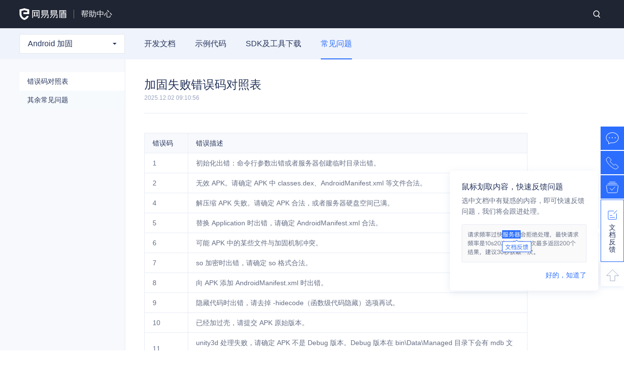

--- FILE ---
content_type: text/html; charset=utf-8
request_url: https://support.dun.163.com/qa/15588074449563648?docId=101830519315156992
body_size: 27911
content:
<!doctype html>
<html data-n-head-ssr>
  <head >
    <meta charset="UTF-8">
    <meta http-equiv="X-UA-Compatible" content="ie=edge">
    <meta name="baidu-site-verification" content="OvZLcc1oYw">
    <title>Android 加固_常见问题_错误码对照表_网易易盾</title><meta data-n-head="ssr" name="viewport" content="width=device-width, initial-scale=1"><meta data-n-head="ssr" name="theme-color" content="#1f2533"><meta data-n-head="ssr" data-hid="description" name="description" content="网易易盾常见问题错误码错误描述1初始化出错：命令行参数出错或者服务器创建临时目录出错。2无效 APK。请确定 APK 中 classes.dex、AndroidManifest.xml 等文件合法。4解压缩 APK 失败。请确定 APK 合法，或者服务器硬盘空间已满。5"><meta data-n-head="ssr" data-hid="keywords" name="keywords" content="Android 加固,常见问题,错误码对照表"><meta data-n-head="ssr" name="yidun-product" content="常见问题"><link rel="preload" href="/_nuxt/c329c2edf7c3c2ac1874.js" as="script"><link rel="preload" href="/_nuxt/41cb3cf948bdad326ef0.js" as="script"><link rel="preload" href="/_nuxt/d5507355b7a3a19d58c8.js" as="script"><link rel="preload" href="/_nuxt/427b6ec118b7f8668274.js" as="script"><link rel="preload" href="/_nuxt/f6fb4aca32e44fd9a061.js" as="script"><style data-vue-ssr-id="99afbb0a:0 4e6fa6ad:0 0754facf:0 1ff4c59c:0 80711072:0 3191d5ad:0 4f8eb772:0 28621786:0 4f6d719e:0 04e002ec:0 b78322ba:0 6a05ce1d:0 1609694c:0 1636cab6:0 91b566bc:0 19c54028:0 ecf854e8:0">blockquote,body,button,caption,dd,div,dl,dt,fieldset,figure,form,h1,h2,h3,h4,h5,h6,hr,html,input,legend,li,menu,ol,p,pre,table,td,textarea,th,ul{margin:0;padding:0;outline:none}address,article,aside,details,figcaption,figure,footer,header,hgroup,menu,nav,section{display:block}table{border-collapse:collapse;border-spacing:0}caption,th{text-align:left;font-weight:400}abbr,body,fieldset,html,iframe,img{border:0}address,cite,dfn,em,i,var{font-style:normal}[hidefocus],summary{outline:0}li{list-style:none}h1,h2,h3,h4,h5,h6,small{font-size:100%}sub,sup{font-size:83%}code,kbd,pre,samp{font-family:inherit}q:after,q:before{content:none}textarea{overflow:auto;resize:none}label,summary{cursor:default}a,button{cursor:pointer}b,em,h1,h2,h3,h4,h5,h6,strong{font-weight:400}a,a:active,a:focus,a:hover,del,ins,s,u{text-decoration:none;outline:none}body,button,input,keygen,legend,select,textarea{font:14px/1.14 Microsoft YaHei,微软雅黑,宋体,helvetica,Hiragino Sans GB;color:#666;outline:0}body{cursor:default}input::-ms-clear,input::-ms-reveal{display:none}button{border:0}img{content:normal!important}
body,html{min-height:100%;font-family:PingFang SC,Microsoft YaHei,微软雅黑,宋体,helvetica,Hiragino Sans GB,sans-serif}html{font-size:16px}::-webkit-scrollbar{width:6px;height:6px}::-webkit-scrollbar-track-piece{background-color:#ebebeb;border-radius:4px;-webkit-border-radius:4px}::-webkit-scrollbar-thumb:vertical{height:32px;background-color:#ccc;border-radius:4px;-webkit-border-radius:4px}::-webkit-scrollbar-thumb:horizontal{width:32px;background-color:#ccc;border-radius:4px;-webkit-border-radius:4px}@media screen and (min-width:375px){html{font-size:-webkit-calc(100% + (200vw - 750px)/39);font-size:-moz-calc(100% + (200vw - 750px)/39);font-size:calc(100% + (200vw - 750px)/39);font-size:-webkit-calc(16px + (200vw - 750px)/39);font-size:-moz-calc(16px + (200vw - 750px)/39);font-size:calc(16px + (200vw - 750px)/39);content:"viewport-units-buggyfill; font-size: -webkit-calc(100% + 2 * (100vw - 375px) / 39); font-size: -webkit-calc(16px + 2 * (100vw - 375px) / 39)";content:"viewport-units-buggyfill; font-size: -moz-calc(100% + 2 * (100vw - 375px) / 39); font-size: -moz-calc(16px + 2 * (100vw - 375px) / 39)";content:"viewport-units-buggyfill; font-size: calc(100% + 2 * (100vw - 375px) / 39); font-size: calc(16px + 2 * (100vw - 375px) / 39)"}}@media screen and (min-width:414px){html{font-size:-webkit-calc(112.5% + (400vw - 1656px)/586);font-size:-moz-calc(112.5% + (400vw - 1656px)/586);font-size:calc(112.5% + (400vw - 1656px)/586);font-size:-webkit-calc(18px + (400vw - 1656px)/586);font-size:-moz-calc(18px + (400vw - 1656px)/586);font-size:calc(18px + (400vw - 1656px)/586);content:"viewport-units-buggyfill; font-size: -webkit-calc(112.5% + 4 * (100vw - 414px) / 586); font-size: -webkit-calc(18px + 4 * (100vw - 414px) / 586)";content:"viewport-units-buggyfill; font-size: -moz-calc(112.5% + 4 * (100vw - 414px) / 586); font-size: -moz-calc(18px + 4 * (100vw - 414px) / 586)";content:"viewport-units-buggyfill; font-size: calc(112.5% + 4 * (100vw - 414px) / 586); font-size: calc(18px + 4 * (100vw - 414px) / 586)"}}@media screen and (min-width:600px){html{font-size:-webkit-calc(125% + (200vw - 1200px)/400);font-size:-moz-calc(125% + (200vw - 1200px)/400);font-size:calc(125% + (200vw - 1200px)/400);font-size:-webkit-calc(20px + (200vw - 1200px)/400);font-size:-moz-calc(20px + (200vw - 1200px)/400);font-size:calc(20px + (200vw - 1200px)/400);content:"viewport-units-buggyfill; font-size: -webkit-calc(125% + 2 * (100vw - 600px) / 400); font-size: -webkit-calc(20px + 2 * (100vw - 600px) / 400)";content:"viewport-units-buggyfill; font-size: -moz-calc(125% + 2 * (100vw - 600px) / 400); font-size: -moz-calc(20px + 2 * (100vw - 600px) / 400)";content:"viewport-units-buggyfill; font-size: calc(125% + 2 * (100vw - 600px) / 400); font-size: calc(20px + 2 * (100vw - 600px) / 400)"}}@media screen and (min-width:768px){html{font-size:16px}}.col-lg-1{-webkit-flex:0 0 8.33%;-ms-flex:0 0 8.33%;flex:0 0 8.33%;max-width:8.33%}.col-lg-1,.col-lg-2{-webkit-box-flex:0;-moz-box-flex:0}.col-lg-2{-webkit-flex:0 0 16.67%;-ms-flex:0 0 16.67%;flex:0 0 16.67%;max-width:16.67%}.col-lg-3{-webkit-flex:0 0 25%;-ms-flex:0 0 25%;flex:0 0 25%;max-width:25%}.col-lg-3,.col-lg-5{-webkit-box-flex:0;-moz-box-flex:0}.col-lg-5{-webkit-flex:0 0 33.33%;-ms-flex:0 0 33.33%;flex:0 0 33.33%;max-width:33.33%}.col-lg-6{-webkit-flex:0 0 50%;-ms-flex:0 0 50%;flex:0 0 50%;max-width:50%}.col-lg-6,.col-lg-7{-webkit-box-flex:0;-moz-box-flex:0}.col-lg-7{-webkit-flex:0 0 58.33%;-ms-flex:0 0 58.33%;flex:0 0 58.33%;max-width:58.33%}.col-lg-8{-webkit-flex:0 0 66.67%;-ms-flex:0 0 66.67%;flex:0 0 66.67%;max-width:66.67%}.col-lg-8,.col-lg-9{-webkit-box-flex:0;-moz-box-flex:0}.col-lg-9{-webkit-flex:0 0 75%;-ms-flex:0 0 75%;flex:0 0 75%;max-width:75%}.col-lg-10{-webkit-flex:0 0 83.33%;-ms-flex:0 0 83.33%;flex:0 0 83.33%;max-width:83.33%}.col-lg-10,.col-lg-11{-webkit-box-flex:0;-moz-box-flex:0}.col-lg-11{-webkit-flex:0 0 91.67%;-ms-flex:0 0 91.67%;flex:0 0 91.67%;max-width:91.67%}.col-lg-12{-webkit-box-flex:0;-webkit-flex:0 0 100%;-moz-box-flex:0;-ms-flex:0 0 100%;flex:0 0 100%;max-width:100%}.layout-main{max-width:1200px;margin:auto}.select-down{display:inline-block;padding-top:.375rem}.select-down:before{content:"";display:block;width:0;height:0;border:.375rem solid transparent;border-top-color:#7786ab}.v-select .vs__dropdown-toggle{border-color:#e4e7ef;-webkit-border-radius:2px;-moz-border-radius:2px;border-radius:2px}.v-select .vs__dropdown-menu{border:none;-webkit-box-shadow:0 8px 32px rgba(96,133,214,.16);-moz-box-shadow:0 8px 32px rgba(96,133,214,.16);box-shadow:0 8px 32px rgba(96,133,214,.16);-webkit-border-radius:2px;-moz-border-radius:2px;border-radius:2px;top:110%}.v-select .vs__dropdown-option:hover{background-color:#2c6eff}.dropdown,.dropleft,.dropright,.dropup{position:relative}.dropdown-menu{position:absolute;top:110%;left:0;z-index:1000;display:none;float:left;min-width:10rem;padding:.5rem 0;margin:.125rem 0 0;font-size:.67rem;color:#212529;text-align:left;list-style:none;background-color:#fff;background-clip:padding-box;-webkit-box-shadow:0 .8rem 2rem rgba(96,133,214,.16);-moz-box-shadow:0 .8rem 2rem rgba(96,133,214,.16);box-shadow:0 .8rem 2rem rgba(96,133,214,.16);-webkit-border-radius:.25rem;-moz-border-radius:.25rem;border-radius:.25rem}.dropdown-menu.show{display:block}.dropdown-item{display:block;color:#25345c;line-height:1.75rem;padding:0 1.25rem}.dropdown-item:focus,.dropdown-item:hover{background-color:#f8f9fc;color:#2c6eff}.tooltip{display:block!important;z-index:10000}.tooltip .tooltip-inner{background:#000;color:#fff;-webkit-border-radius:16px;-moz-border-radius:16px;border-radius:16px;padding:5px 10px 4px}.tooltip .tooltip-arrow{width:0;height:0;border-style:solid;position:absolute;margin:5px;border-color:#000;z-index:1}.tooltip[x-placement^=top]{margin-bottom:5px}.tooltip[x-placement^=top] .tooltip-arrow{border-width:5px 5px 0;border-left-color:transparent!important;border-right-color:transparent!important;border-bottom-color:transparent!important;bottom:-5px;left:-webkit-calc(50% - 5px);left:-moz-calc(50% - 5px);left:calc(50% - 5px);margin-top:0;margin-bottom:0}.tooltip[x-placement^=bottom]{margin-top:5px}.tooltip[x-placement^=bottom] .tooltip-arrow{border-width:0 5px 5px;border-left-color:transparent!important;border-right-color:transparent!important;border-top-color:transparent!important;top:-5px;left:-webkit-calc(50% - 5px);left:-moz-calc(50% - 5px);left:calc(50% - 5px);margin-top:0;margin-bottom:0}.tooltip[x-placement^=right]{margin-left:5px}.tooltip[x-placement^=right] .tooltip-arrow{border-width:5px 5px 5px 0;border-left-color:transparent!important;border-top-color:transparent!important;border-bottom-color:transparent!important;left:-5px;top:-webkit-calc(50% - 5px);top:-moz-calc(50% - 5px);top:calc(50% - 5px);margin-left:0;margin-right:0}.tooltip[x-placement^=left]{margin-right:5px}.tooltip[x-placement^=left] .tooltip-arrow{border-width:5px 0 5px 5px;border-top-color:transparent!important;border-right-color:transparent!important;border-bottom-color:transparent!important;right:-5px;top:-webkit-calc(50% - 5px);top:-moz-calc(50% - 5px);top:calc(50% - 5px);margin-left:0;margin-right:0}.tooltip.popover .popover-inner{background:#fff;color:#000;padding:24px;-webkit-border-radius:5px;-moz-border-radius:5px;border-radius:5px}.tooltip.popover .popover-arrow,.tooltip.popover .popover-inner{-webkit-box-shadow:0 4px 16px rgba(119,139,184,.16);-moz-box-shadow:0 4px 16px rgba(119,139,184,.16);box-shadow:0 4px 16px rgba(119,139,184,.16)}.tooltip.popover .popover-arrow{border-color:#fff}.tooltip[aria-hidden=true]{visibility:hidden;opacity:0;-webkit-transition:opacity .15s,visibility .15s;-o-transition:opacity .15s,visibility .15s;-moz-transition:opacity .15s,visibility .15s;transition:opacity .15s,visibility .15s}.tooltip[aria-hidden=false]{visibility:visible;opacity:1;-webkit-transition:opacity .15s;-o-transition:opacity .15s;-moz-transition:opacity .15s;transition:opacity .15s}.yd-toast.toasted.outline{min-width:12.5rem;-webkit-box-shadow:0 .125rem .75rem rgba(119,126,149,.24);-moz-box-shadow:0 .125rem .75rem rgba(119,126,149,.24);box-shadow:0 .125rem .75rem rgba(119,126,149,.24);-webkit-border-radius:2rem;-moz-border-radius:2rem;border-radius:2rem;height:2rem;line-height:2rem;border:none;color:#25345c;font-size:.875rem;font-weight:400;-webkit-box-pack:center;-webkit-justify-content:center;-moz-box-pack:center;-ms-flex-pack:center;justify-content:center}.yd-toast__icon{display:inline-block;width:1rem;height:1rem;background:url([data-uri]) no-repeat 50%;-moz-background-size:contain;background-size:contain;margin-right:.5rem}.yd-toast__icon--err{background-image:url([data-uri])}.lang-php{background-image:url(/_nuxt/img/e6e464a.jpg)}.lang-java{background-image:url(/_nuxt/img/50bca67.jpg)}.lang-js{background-image:url(/_nuxt/img/bdd47dd.jpg)}.lang-python{background-image:url(/_nuxt/img/8af5fcd.jpg)}.lang-go{background-image:url(/_nuxt/img/d8ac739.jpg)}.lang-nodejs{background-image:url(/_nuxt/img/aa10e35.jpg)}.lang-csharp{background-image:url(/_nuxt/img/b673783.jpg)}.lang-discuz{background-image:url(/_nuxt/img/9483ee7.jpg)}.lang-android{background-image:url(/_nuxt/img/90711da.jpg)}.lang-ios{background-image:url(/_nuxt/img/f159653.jpg)}.lang-uniapp{background-image:url(/_nuxt/img/e3bdb15.jpg)}.lang-flutter{background-image:url(/_nuxt/img/4891102.jpg)}.lang-rn{background-image:url(/_nuxt/img/8c91888.jpg)}.lang-other{background-image:url(/_nuxt/img/10d1307.jpg)}.sdk-other{background-image:url(/_nuxt/img/78c22b5.jpg)}@media screen and (max-width:768px){.col-sm-1{-webkit-flex:0 0 8.33%;-ms-flex:0 0 8.33%;flex:0 0 8.33%;max-width:8.33%}.col-sm-1,.col-sm-2{-webkit-box-flex:0;-moz-box-flex:0}.col-sm-2{-webkit-flex:0 0 16.67%;-ms-flex:0 0 16.67%;flex:0 0 16.67%;max-width:16.67%}.col-sm-3{-webkit-flex:0 0 25%;-ms-flex:0 0 25%;flex:0 0 25%;max-width:25%}.col-sm-3,.col-sm-5{-webkit-box-flex:0;-moz-box-flex:0}.col-sm-5{-webkit-flex:0 0 33.33%;-ms-flex:0 0 33.33%;flex:0 0 33.33%;max-width:33.33%}.col-sm-6{-webkit-flex:0 0 50%;-ms-flex:0 0 50%;flex:0 0 50%;max-width:50%}.col-sm-6,.col-sm-7{-webkit-box-flex:0;-moz-box-flex:0}.col-sm-7{-webkit-flex:0 0 58.33%;-ms-flex:0 0 58.33%;flex:0 0 58.33%;max-width:58.33%}.col-sm-8{-webkit-flex:0 0 66.67%;-ms-flex:0 0 66.67%;flex:0 0 66.67%;max-width:66.67%}.col-sm-8,.col-sm-9{-webkit-box-flex:0;-moz-box-flex:0}.col-sm-9{-webkit-flex:0 0 75%;-ms-flex:0 0 75%;flex:0 0 75%;max-width:75%}.col-sm-10{-webkit-flex:0 0 83.33%;-ms-flex:0 0 83.33%;flex:0 0 83.33%;max-width:83.33%}.col-sm-10,.col-sm-11{-webkit-box-flex:0;-moz-box-flex:0}.col-sm-11{-webkit-flex:0 0 91.67%;-ms-flex:0 0 91.67%;flex:0 0 91.67%;max-width:91.67%}.col-sm-12{-webkit-box-flex:0;-webkit-flex:0 0 100%;-moz-box-flex:0;-ms-flex:0 0 100%;flex:0 0 100%;max-width:100%}.layout-main{width:100%;padding:0 .9375rem;-webkit-box-sizing:border-box;-moz-box-sizing:border-box;box-sizing:border-box}}.hljs-comment,.hljs-quote{color:#8e908c}.hljs-deletion,.hljs-name,.hljs-regexp,.hljs-selector-class,.hljs-selector-id,.hljs-tag,.hljs-template-variable,.hljs-variable{color:#c82829}.hljs-built_in,.hljs-builtin-name,.hljs-link,.hljs-literal,.hljs-meta,.hljs-number,.hljs-params,.hljs-type{color:#f5871f}.hljs-attribute{color:#eab700}.hljs-addition,.hljs-bullet,.hljs-string,.hljs-symbol{color:#718c00}.hljs-section,.hljs-title{color:#4271ae}.hljs-keyword,.hljs-selector-tag{color:#8959a8}.hljs{display:block;overflow-x:auto;color:#4d4d4c;padding:.5em;line-height:1.5;font-family:Menlo,Monaco,Consolas,Andale Mono,lucida console,Courier New,monospac}.hljs-emphasis{font-style:italic}.hljs-strong{font-weight:700}.f-cb,.f-cbli li{zoom:1}.f-cb:after,.f-cbli li:after{display:block;clear:both;visibility:hidden;height:0;overflow:hidden;content:"."}.f-ff1{font-family:Microsoft YaHei,微软雅黑,宋体,helvetica,Hiragino Sans GB}.f-fs0{font-size:12px}.f-fs1{font-size:14px}.f-ib{display:inline-block;*display:inline-blockine;*zoom:1}.f-taj{text-align:justify;text-justify:inter-ideograph}.f-tac{text-align:center}.f-wsn{word-wrap:normal;white-space:nowrap}.f-pre{overflow:hidden;text-align:left;white-space:pre-wrap}.f-pre,.f-wwb{word-wrap:break-word;word-break:break-all}.f-wwb{white-space:normal}.f-toe{overflow:hidden;word-wrap:normal;white-space:nowrap;-o-text-overflow:ellipsis;text-overflow:ellipsis}.f-dn{display:none}.f-fl{float:left}.f-fr{float:right}.f-cp{cursor:pointer}.f-vam,.f-vama *{vertical-align:middle}.f-du,.f-du:hover{text-decoration:underline}.f-db{display:block}.f-vih{visibility:hidden}.f-viv{visibility:visible}.f-vt,.f-vt>*{vertical-align:top}.f-vc,.f-vc:after,.f-vc>*{vertical-align:middle}.f-vc:after{content:" ";height:100%;width:0;display:inline-block}.g-sd{position:fixed;top:172px;bottom:0;width:240px;z-index:10;max-height:-webkit-calc(100% - 172px);max-height:-moz-calc(100% - 172px);max-height:calc(100% - 172px)}.g-sd--footer{bottom:98px;max-height:-webkit-calc(100% - 270px);max-height:-moz-calc(100% - 270px);max-height:calc(100% - 270px)}.g-mn{padding-top:64px}.g-mn-toc{padding-top:131px;padding-left:270px;padding-right:165px}@media screen and (max-width:1200px){.g-mn-toc{padding-right:165px}}.g-mnc{-webkit-box-sizing:border-box;-moz-box-sizing:border-box;-ms-box-sizing:border-box;box-sizing:border-box;min-width:1000px;max-width:1200px;margin-left:auto;margin-right:auto;padding:0 10px;zoom:1}.g-main{min-height:calc(100vh - 78px);min-height:-webkit-calc(100vh - 78px);min-height:-moz-calc(100vh - 78px);content:"viewport-units-buggyfill; min-height: -webkit-calc(100vh - 78px); min-height: -webkit-calc(100vh - 78px); min-height: -moz-calc(100vh - 78px)";content:"viewport-units-buggyfill; min-height: -moz-calc(100vh - 78px); min-height: -webkit-calc(100vh - 78px); min-height: -moz-calc(100vh - 78px)";content:"viewport-units-buggyfill; min-height: calc(100vh - 78px); min-height: -webkit-calc(100vh - 78px); min-height: -moz-calc(100vh - 78px)"}.viewer-canvas>img{background-color:#fff}
:root{--primary-color:#2c6eff;--primary-hover-color:#4475ff;--error-color:#fa3030;--text-bg-color:#fff;--heading-color:#25345c;--text-color:#656e85;--text-secondary-color:#7786ab;--border-color:#c9d1e1}
.v-select{position:relative;font-family:inherit}.v-select,.v-select *{-webkit-box-sizing:border-box;-moz-box-sizing:border-box;box-sizing:border-box}@-webkit-keyframes vSelectSpinner{0%{-webkit-transform:rotate(0deg);transform:rotate(0deg)}to{-webkit-transform:rotate(1turn);transform:rotate(1turn)}}@-moz-keyframes vSelectSpinner{0%{-moz-transform:rotate(0deg);transform:rotate(0deg)}to{-moz-transform:rotate(1turn);transform:rotate(1turn)}}@keyframes vSelectSpinner{0%{-webkit-transform:rotate(0deg);-moz-transform:rotate(0deg);-o-transform:rotate(0deg);transform:rotate(0deg)}to{-webkit-transform:rotate(1turn);-moz-transform:rotate(1turn);-o-transform:rotate(1turn);transform:rotate(1turn)}}.vs__fade-enter-active,.vs__fade-leave-active{pointer-events:none;-webkit-transition:opacity .15s cubic-bezier(1,.5,.8,1);-o-transition:opacity .15s cubic-bezier(1,.5,.8,1);-moz-transition:opacity .15s cubic-bezier(1,.5,.8,1);transition:opacity .15s cubic-bezier(1,.5,.8,1)}.vs__fade-enter,.vs__fade-leave-to{opacity:0}.vs--disabled .vs__clear,.vs--disabled .vs__dropdown-toggle,.vs--disabled .vs__open-indicator,.vs--disabled .vs__search,.vs--disabled .vs__selected{cursor:not-allowed;background-color:#f8f8f8}.v-select[dir=rtl] .vs__actions{padding:0 3px 0 6px}.v-select[dir=rtl] .vs__clear{margin-left:6px;margin-right:0}.v-select[dir=rtl] .vs__deselect{margin-left:0;margin-right:2px}.v-select[dir=rtl] .vs__dropdown-menu{text-align:right}.vs__dropdown-toggle{-webkit-appearance:none;-moz-appearance:none;appearance:none;padding:0 0 4px;background:none;border:1px solid rgba(60,60,60,.26);-webkit-border-radius:4px;-moz-border-radius:4px;border-radius:4px;white-space:normal}.vs__dropdown-toggle,.vs__selected-options{display:-webkit-box;display:-webkit-flex;display:-moz-box;display:-ms-flexbox;display:flex}.vs__selected-options{-webkit-flex-basis:100%;-ms-flex-preferred-size:100%;flex-basis:100%;-webkit-box-flex:1;-webkit-flex-grow:1;-moz-box-flex:1;-ms-flex-positive:1;flex-grow:1;-webkit-flex-wrap:wrap;-ms-flex-wrap:wrap;flex-wrap:wrap;padding:0 2px;position:relative}.vs__actions{display:-webkit-box;display:-webkit-flex;display:-moz-box;display:-ms-flexbox;display:flex;-webkit-box-align:center;-webkit-align-items:center;-moz-box-align:center;-ms-flex-align:center;align-items:center;padding:4px 6px 0 3px}.vs--searchable .vs__dropdown-toggle{cursor:text}.vs--unsearchable .vs__dropdown-toggle{cursor:pointer}.vs--open .vs__dropdown-toggle{border-bottom-color:transparent;-webkit-border-bottom-left-radius:0;-moz-border-radius-bottomleft:0;border-bottom-left-radius:0;-webkit-border-bottom-right-radius:0;-moz-border-radius-bottomright:0;border-bottom-right-radius:0}.vs__open-indicator{fill:rgba(60,60,60,.5);-webkit-transform:scale(1);-moz-transform:scale(1);-ms-transform:scale(1);-o-transform:scale(1);transform:scale(1);-webkit-transition:-webkit-transform .15s cubic-bezier(1,-.115,.975,.855);transition:-webkit-transform .15s cubic-bezier(1,-.115,.975,.855);-o-transition:-o-transform .15s cubic-bezier(1,-.115,.975,.855);-moz-transition:transform .15s cubic-bezier(1,-.115,.975,.855),-moz-transform .15s cubic-bezier(1,-.115,.975,.855);transition:transform .15s cubic-bezier(1,-.115,.975,.855);transition:transform .15s cubic-bezier(1,-.115,.975,.855),-webkit-transform .15s cubic-bezier(1,-.115,.975,.855),-moz-transform .15s cubic-bezier(1,-.115,.975,.855),-o-transform .15s cubic-bezier(1,-.115,.975,.855);-webkit-transition-timing-function:cubic-bezier(1,-.115,.975,.855);-moz-transition-timing-function:cubic-bezier(1,-.115,.975,.855);-o-transition-timing-function:cubic-bezier(1,-.115,.975,.855);transition-timing-function:cubic-bezier(1,-.115,.975,.855)}.vs--open .vs__open-indicator{-webkit-transform:rotate(180deg) scale(1);-moz-transform:rotate(180deg) scale(1);-ms-transform:rotate(180deg) scale(1);-o-transform:rotate(180deg) scale(1);transform:rotate(180deg) scale(1)}.vs--loading .vs__open-indicator{opacity:0}.vs__clear{fill:rgba(60,60,60,.5);padding:0;border:0;background-color:transparent;cursor:pointer;margin-right:8px}.vs__dropdown-menu{display:block;-webkit-box-sizing:border-box;-moz-box-sizing:border-box;box-sizing:border-box;position:absolute;top:-webkit-calc(100% - 1px);top:-moz-calc(100% - 1px);top:calc(100% - 1px);left:0;z-index:1000;padding:5px 0;margin:0;width:100%;max-height:350px;min-width:160px;overflow-y:auto;-webkit-box-shadow:0 3px 6px 0 rgba(0,0,0,.15);-moz-box-shadow:0 3px 6px 0 rgba(0,0,0,.15);box-shadow:0 3px 6px 0 rgba(0,0,0,.15);border:1px solid rgba(60,60,60,.26);border-top-style:none;-webkit-border-radius:0 0 4px 4px;-moz-border-radius:0 0 4px 4px;border-radius:0 0 4px 4px;text-align:left;list-style:none;background:#fff}.vs__no-options{text-align:center}.vs__dropdown-option{line-height:1.42857143;display:block;padding:3px 20px;clear:both;color:#333;white-space:nowrap}.vs__dropdown-option:hover{cursor:pointer}.vs__dropdown-option--highlight{background:#5897fb;color:#fff}.vs__dropdown-option--disabled{background:inherit;color:rgba(60,60,60,.5)}.vs__dropdown-option--disabled:hover{cursor:inherit}.vs__selected{display:-webkit-box;display:-webkit-flex;display:-moz-box;display:-ms-flexbox;display:flex;-webkit-box-align:center;-webkit-align-items:center;-moz-box-align:center;-ms-flex-align:center;align-items:center;background-color:#f0f0f0;border:1px solid rgba(60,60,60,.26);-webkit-border-radius:4px;-moz-border-radius:4px;border-radius:4px;color:#333;line-height:1.4;margin:4px 2px 0;padding:0 .25em;z-index:0}.vs__deselect{display:-webkit-inline-box;display:-webkit-inline-flex;display:-moz-inline-box;display:-ms-inline-flexbox;display:inline-flex;-webkit-appearance:none;-moz-appearance:none;appearance:none;margin-left:4px;padding:0;border:0;cursor:pointer;background:none;fill:rgba(60,60,60,.5);text-shadow:0 1px 0 #fff}.vs--single .vs__selected{background-color:transparent;border-color:transparent}.vs--single.vs--open .vs__selected{position:absolute;opacity:.4}.vs--single.vs--searching .vs__selected{display:none}.vs__search::-webkit-search-cancel-button{display:none}.vs__search::-ms-clear,.vs__search::-webkit-search-decoration,.vs__search::-webkit-search-results-button,.vs__search::-webkit-search-results-decoration{display:none}.vs__search,.vs__search:focus{-webkit-appearance:none;-moz-appearance:none;appearance:none;line-height:1.4;font-size:1em;border:1px solid transparent;border-left:none;outline:none;margin:4px 0 0;padding:0 7px;background:none;-webkit-box-shadow:none;-moz-box-shadow:none;box-shadow:none;width:0;max-width:100%;-webkit-box-flex:1;-webkit-flex-grow:1;-moz-box-flex:1;-ms-flex-positive:1;flex-grow:1;z-index:1}.vs__search::-webkit-input-placeholder{color:inherit}.vs__search::-moz-placeholder{color:inherit}.vs__search:-ms-input-placeholder{color:inherit}.vs__search::-ms-input-placeholder{color:inherit}.vs__search:-moz-placeholder{color:inherit}.vs__search::placeholder{color:inherit}.vs--unsearchable .vs__search{opacity:1}.vs--unsearchable:not(.vs--disabled) .vs__search:hover{cursor:pointer}.vs--single.vs--searching:not(.vs--open):not(.vs--loading) .vs__search{opacity:.2}.vs__spinner{-webkit-align-self:center;-ms-flex-item-align:center;align-self:center;opacity:0;font-size:5px;text-indent:-9999em;overflow:hidden;border:.9em solid hsla(0,0%,39.2%,.1);border-left-color:rgba(60,60,60,.45);-webkit-transform:translateZ(0);-moz-transform:translateZ(0);transform:translateZ(0);-webkit-animation:vSelectSpinner 1.1s linear infinite;-moz-animation:vSelectSpinner 1.1s linear infinite;animation:vSelectSpinner 1.1s linear infinite;-webkit-transition:opacity .1s;-o-transition:opacity .1s;-moz-transition:opacity .1s;transition:opacity .1s}.vs__spinner,.vs__spinner:after{-webkit-border-radius:50%;-moz-border-radius:50%;border-radius:50%;width:5em;height:5em}.vs--loading .vs__spinner{opacity:1}
.vue-modal-resizer{overflow:hidden;width:12px;height:12px;right:0;bottom:0;z-index:9999999;cursor:se-resize}.vue-modal-resizer,.vue-modal-resizer:after{display:block;position:absolute;background:transparent}.vue-modal-resizer:after{content:"";left:0;top:0;width:0;height:0;border-bottom:10px solid #ddd;border-left:10px solid transparent}.vue-modal-resizer.clicked:after{border-bottom:10px solid #369be9}.vm--block-scroll{overflow:hidden;width:100vw;content:"viewport-units-buggyfill; width: 100vw"}.vm--container{z-index:999}.vm--container,.vm--overlay{position:fixed;-webkit-box-sizing:border-box;-moz-box-sizing:border-box;box-sizing:border-box;left:0;top:0;width:100%;height:100vh;content:"viewport-units-buggyfill; height: 100vh"}.vm--overlay{background:rgba(0,0,0,.2);opacity:1}.vm--container.scrollable{height:100%;min-height:100vh;overflow-y:auto;-webkit-overflow-scrolling:touch;content:"viewport-units-buggyfill; min-height: 100vh"}.vm--modal{position:relative;overflow:hidden;-webkit-box-sizing:border-box;-moz-box-sizing:border-box;box-sizing:border-box;background-color:#fff;-webkit-border-radius:3px;-moz-border-radius:3px;border-radius:3px;-webkit-box-shadow:0 20px 60px -2px rgba(27,33,58,.4);-moz-box-shadow:0 20px 60px -2px rgba(27,33,58,.4);box-shadow:0 20px 60px -2px rgba(27,33,58,.4)}.vm--container.scrollable .vm--modal{margin-bottom:2px}.vm--top-right-slot{display:block;position:absolute;right:0;top:0}.vm-transition--overlay-enter-active,.vm-transition--overlay-leave-active{-webkit-transition:all 50ms;-o-transition:all 50ms;-moz-transition:all 50ms;transition:all 50ms}.vm-transition--overlay-enter,.vm-transition--overlay-leave-active{opacity:0}.vm-transition--modal-enter-active,.vm-transition--modal-leave-active{-webkit-transition:all .4s;-o-transition:all .4s;-moz-transition:all .4s;transition:all .4s}.vm-transition--modal-enter,.vm-transition--modal-leave-active{opacity:0;-webkit-transform:translateY(-20px);-moz-transform:translateY(-20px);-ms-transform:translateY(-20px);-o-transform:translateY(-20px);transform:translateY(-20px)}.vm-transition--default-enter-active,.vm-transition--default-leave-active{-webkit-transition:all 2ms;-o-transition:all 2ms;-moz-transition:all 2ms;transition:all 2ms}.vm-transition--default-enter,.vm-transition--default-leave-active{opacity:0}.vue-dialog{font-size:14px}.vue-dialog div{-webkit-box-sizing:border-box;-moz-box-sizing:border-box;box-sizing:border-box}.vue-dialog-content{-webkit-box-flex:1;-webkit-flex:1 0 auto;-moz-box-flex:1;-ms-flex:1 0 auto;flex:1 0 auto;width:100%;padding:14px}.vue-dialog-content-title{font-weight:600;padding-bottom:14px}.vue-dialog-buttons{display:-webkit-box;display:-webkit-flex;display:-moz-box;display:-ms-flexbox;display:flex;-webkit-box-flex:0;-webkit-flex:0 1 auto;-moz-box-flex:0;-ms-flex:0 1 auto;flex:0 1 auto;width:100%;border-top:1px solid #eee}.vue-dialog-buttons-none{width:100%;padding-bottom:14px}.vue-dialog-button{font-size:inherit;background:transparent;padding:0;margin:0;border:0;cursor:pointer;-webkit-box-sizing:border-box;-moz-box-sizing:border-box;box-sizing:border-box;line-height:40px;height:40px;color:inherit;font:inherit;outline:none}.vue-dialog-button:hover{background:#f9f9f9}.vue-dialog-button:active{background:#f3f3f3}.vue-dialog-button:not(:first-of-type){border-left:1px solid #eee}
.nuxt-progress{position:fixed;top:0;left:0;right:0;height:2px;width:0;opacity:1;-webkit-transition:width .1s,opacity .4s;-o-transition:width .1s,opacity .4s;-moz-transition:width .1s,opacity .4s;transition:width .1s,opacity .4s;background-color:#236bfa;z-index:999999}.nuxt-progress.nuxt-progress-notransition{-webkit-transition:none;-o-transition:none;-moz-transition:none;transition:none}.nuxt-progress-failed{background-color:red}
.main_34Gc5{background-color:#f5f7fc}
.header_2s-vw{background:#1f2533;text-align:center}.content_3v-M-{-webkit-box-pack:justify;-webkit-justify-content:space-between;-moz-box-pack:justify;-ms-flex-pack:justify;justify-content:space-between;height:3.625rem}.content_3v-M-,.logo_eN01y{display:-webkit-box;display:-webkit-flex;display:-moz-box;display:-ms-flexbox;display:flex}.logo_eN01y{-webkit-flex-wrap:wrap;-ms-flex-wrap:wrap;flex-wrap:wrap;-webkit-box-align:center;-webkit-align-items:center;-moz-box-align:center;-ms-flex-align:center;align-items:center;padding:.875rem 0}.logo_eN01y:before{content:"";-webkit-box-ordinal-group:2;-webkit-order:1;-moz-box-ordinal-group:2;-ms-flex-order:1;order:1;border:none;width:1px;height:60%;background-color:#fff;opacity:.4;margin:0 .875rem}.offical_vZFmM{font-size:0}.icon_3833m{cursor:pointer;height:1.5rem}.right_1JVOQ{display:-webkit-box;display:-webkit-flex;display:-moz-box;display:-ms-flexbox;display:flex;-webkit-flex-wrap:nowrap;-ms-flex-wrap:nowrap;flex-wrap:nowrap}.title_3nClS{-webkit-box-ordinal-group:3;-webkit-order:2;-moz-box-ordinal-group:3;-ms-flex-order:2;order:2;font-size:1rem}.title_3nClS,.title_3nClS a{color:#fff;color:var(--text-bg-color)}.search_3TY2e{height:100%}.locale_w0dUw{color:#fff;font-size:.75rem;margin-left:.5rem}.locale_w0dUw:after{content:"";display:inline-block;width:0;height:0;border-color:#fff transparent;border-style:solid;border-width:.25rem .25rem 0;margin-left:.5rem;vertical-align:middle}.dropdown_3WpW7{-webkit-align-self:center;-ms-flex-item-align:center;align-self:center}.dropdown_3WpW7 .dropdown-menu{min-width:5rem;top:120%;left:auto;right:-.75rem}.documents_2QNhg{position:fixed;top:0;left:0;right:0;z-index:10}
.search_1EFhs .dropdown-menu{display:block!important;top:100%;-webkit-border-top-left-radius:0;-moz-border-radius-topleft:0;border-top-left-radius:0;-webkit-border-top-right-radius:0;-moz-border-radius-topright:0;border-top-right-radius:0;height:0;padding:0}.content_rH1Dt{position:relative;right:0;top:0;z-index:2;width:1.5rem;overflow:hidden;display:-webkit-box;display:-webkit-flex;display:-moz-box;display:-ms-flexbox;display:flex;height:100%;-webkit-box-align:center;-webkit-align-items:center;-moz-box-align:center;-ms-flex-align:center;align-items:center}.input_3eNvw{-webkit-box-flex:1;-webkit-flex:1;-moz-box-flex:1;-ms-flex:1;flex:1;-webkit-align-self:stretch;-ms-flex-item-align:stretch;align-self:stretch;background:transparent;font-size:.875rem;text-indent:.5rem;min-width:0}.btn_HCopY,.input_3eNvw{border:none;outline:none;color:#fff}.btn_HCopY{width:1rem;height:1rem;font-size:0;margin-right:.5rem;background-color:transparent}.btn_HCopY:hover{color:#2c6eff;color:var(--primary-color)}.icon_2iWkk{width:1rem;height:1rem}.expend_220kO .content_rH1Dt{width:25rem;background-color:#323c50;-webkit-transition:width .2s ease-in;-o-transition:width .2s ease-in;-moz-transition:width .2s ease-in;transition:width .2s ease-in}.expend_220kO .dropdown-menu{height:10rem;padding:.5rem 0 1rem;-webkit-transition:height .2s ease-in .3s,padding .2s ease-in .3s;-o-transition:height .2s .3s ease-in,padding .2s .3s ease-in;-moz-transition:height .2s .3s ease-in,padding .2s .3s ease-in;transition:height .2s ease-in .3s,padding .2s ease-in .3s}@media screen and (max-width:768px){.content_rH1Dt{position:absolute}.expend_220kO .content_rH1Dt{width:18rem}.expend_220kO .dropdown-menu{left:-18rem}}
.search_2CK47{position:relative}.input_2pMCu{background-color:#fff;-webkit-border-radius:2px;-moz-border-radius:2px;height:2.75rem;width:100%;border:none;border-radius:2px;font-size:1rem;color:#25345c;color:var(--heading-color);-webkit-box-shadow:none;-moz-box-shadow:none;box-shadow:none;text-indent:.75rem}.btn_aiAmE{position:absolute;right:.25rem;top:50%;-webkit-transform:translateY(-50%);-moz-transform:translateY(-50%);-ms-transform:translateY(-50%);-o-transform:translateY(-50%);transform:translateY(-50%);z-index:1;display:block;width:2.25rem;height:2.25rem;line-height:2.25rem;text-align:center;font-size:0;background-color:#2c6eff;background-color:var(--primary-color);color:#fff}.btn_aiAmE:hover{background-color:#4475ff;background-color:var(--primary-hover-color)}.icon_lUtsr{width:1rem;height:1rem;-webkit-border-radius:2px;-moz-border-radius:2px;border-radius:2px;vertical-align:middle}.empty_N-V9r{color:#7786ab;color:var(--text-secondary-color);font-size:.875rem;text-align:center;padding:1rem}.hotsWrap_3aXXV{padding:0 1rem}.hotsTitle_ARc7q{font-size:.75rem;color:#7786ab;color:var(--text-secondary-color);padding-top:1rem;padding-bottom:.75rem}.hots_35_xW{display:-webkit-box;display:-webkit-flex;display:-moz-box;display:-ms-flexbox;display:flex;-webkit-flex-wrap:wrap;-ms-flex-wrap:wrap;flex-wrap:wrap;line-height:1.25rem}.hotItem_3gNDy{margin-right:.75rem;margin-bottom:.75rem}.hotItem_3gNDy a{font-size:.67rem;display:inline-block;padding:.25rem .5rem;color:#25345c;color:var(--heading-color);border:1px solid #c9d1e1;border:1px solid var(--border-color);-webkit-border-radius:2px;-moz-border-radius:2px;border-radius:2px}.hotItem_3gNDy a:hover{color:#2c6eff;color:var(--primary-color)}.wrap_1OMTE .dropdown-menu{left:0;right:0;max-height:20rem;overflow-y:auto}.item_8qhBY a{display:block;width:100%;line-height:3rem;font-size:1rem;color:#25345c;color:var(--heading-color);overflow:hidden;-o-text-overflow:ellipsis;text-overflow:ellipsis;white-space:nowrap}.item_8qhBY em{color:#2c6eff;color:var(--primary-color)}.service_KuQc4{padding:0 1rem}.serviceInner_3AyyS{display:block;padding:.75rem 0 1rem;border-bottom:1px solid #e3e5ea}.serviceInner_3AyyS:hover .productTitle_3m4Dv{color:#2c6eff;color:var(--primary-color)}.productIcon_39mNt{display:inline-block;width:2rem;height:2rem;vertical-align:middle;margin-right:.75rem;background-position:50%;background-repeat:no-repeat;-moz-background-size:contain;background-size:contain}.productTitle_3m4Dv{color:#25345c;color:var(--heading-color);font-size:1rem;vertical-align:middle}
.linkIcon_34oHx{width:1em;height:1em;margin-left:.1em}.wrap_1mFY0{min-height:100vh;background-color:#fff;content:"viewport-units-buggyfill; min-height: 100vh"}.nav_2lbcU{top:3.625rem;right:0;z-index:3}.menu_2BRpU,.nav_2lbcU{position:fixed;left:0}.menu_2BRpU{top:7.25rem;bottom:0;width:13.5rem;z-index:2;background-color:#f8f9fc;text-align:right;font-size:0;border-right:1px solid #e6ebf5}.menuInner_3svkL{display:inline-block;width:100%;height:100%;max-width:13.5rem;padding-top:2rem;text-align:left;overflow-y:auto;-webkit-box-sizing:border-box;-moz-box-sizing:border-box;box-sizing:border-box}.menuBtn_263Mk{display:none;font-size:0;width:1.75rem;height:1.75rem;position:fixed;left:0;top:10rem;background-color:#eff3fb;border:1px solid #c5ccdb;-webkit-border-radius:2px;-moz-border-radius:2px;border-radius:2px}.menuIcon_EOw1O{width:100%;height:100%;vertical-align:middle}.article_3PonX{padding-left:16rem;padding-top:10rem;background-color:#fff;position:relative}.aside_1Bvou{position:fixed;top:10rem;right:0;z-index:1}.asideWrap_1Ok00{font-size:0;max-height:100%;overflow-y:auto}.directory_2NW3B{max-width:8.375rem;line-height:1.5rem;border-left:.125rem solid #e7eaf0}.directory_2NW3B li{white-space:nowrap}.directory_2NW3B li,.directory_2NW3B li a{color:#656e85;color:var(--text-color)}.directory_2NW3B li a{position:relative;display:block}.directory_2NW3B li a span{-o-text-overflow:ellipsis;text-overflow:ellipsis;white-space:nowrap;overflow:hidden;display:block}.directory_2NW3B .active>a,.directory_2NW3B li a:hover{color:#2c6eff;color:var(--primary-color)}.directory_2NW3B .active>a:before{content:"";display:block;position:absolute;z-index:1;top:0;left:-.125rem;bottom:0;width:.125rem;background-color:#2c6eff;background-color:var(--primary-color)}.level1_1caaR{font-size:.875rem;padding-left:.5rem}.level1_1caaR,.level2_2WjQX{margin-bottom:.25rem}.level2_2WjQX{position:relative;font-size:.75rem;padding-left:1rem}.level3_cBaMG{padding-left:2.25rem}.body_3G6Yv{padding-right:9.875rem;position:relative}.feedback_3-x3m{position:absolute;visibility:hidden;z-index:-2}.feedbackBtn_3461F{border:1px solid #2c6eff;border:1px solid var(--primary-color);outline:none;color:#2c6eff;color:var(--primary-color);background-color:#fff;line-height:1.625rem;padding:0 .75rem;-webkit-border-radius:2px;-moz-border-radius:2px;border-radius:2px;position:relative}.feedbackBtn_3461F:before{border:.375rem solid transparent;border-top:.375rem solid var(--primary-color);margin-left:-.1875rem}.feedbackBtn_3461F:after,.feedbackBtn_3461F:before{content:"";position:absolute;top:100%;left:50%;width:0;height:0}.feedbackBtn_3461F:after{border:.25rem solid transparent;border-top-color:#fff;margin-left:-.0625rem}.feedbackIcon_2hCoS{width:1.5rem;height:1.5rem}.feedbackIcon_2hCoS,.feedbackIcon_2hCoS+span{vertical-align:middle}.tableWrap_3xeeV{width:100%;overflow-x:auto;margin-bottom:.5rem}.tableWrap_3xeeV td:first-child{max-width:200px;word-break:keep-all;white-space:nowrap}.header_ZJwi3{padding-bottom:1.5rem;border-bottom:1px solid #e6ebf5;margin-bottom:2rem}.title_z3J_g{color:#25345c;color:var(--heading-color);font-size:1.5rem;font-weight:500;margin-bottom:.5rem}.time_1OHD0{color:#99a4bf;font-size:.75rem}.content_2I4hb{color:#656e85;color:var(--text-color);font-size:.875rem;font-weight:400;line-height:1.5rem;position:relative;margin-bottom:2.5rem}.content_2I4hb *{word-break:break-all}.content_2I4hb h2,.content_2I4hb h3,.content_2I4hb h4,.content_2I4hb h5,.content_2I4hb h6{color:#25345c;color:var(--heading-color);font-weight:600;margin-bottom:.75rem;margin-top:2rem;position:relative}.content_2I4hb h2:before,.content_2I4hb h3:before,.content_2I4hb h4:before,.content_2I4hb h5:before,.content_2I4hb h6:before{content:"#";color:transparent;position:absolute;left:-20px;-webkit-transition:color .2s ease-in;-o-transition:color .2s ease-in;-moz-transition:color .2s ease-in;transition:color .2s ease-in}.content_2I4hb h2:hover:before,.content_2I4hb h3:hover:before,.content_2I4hb h4:hover:before,.content_2I4hb h5:hover:before,.content_2I4hb h6:hover:before{color:#2c6eff;color:var(--primary-color)}.content_2I4hb h1{color:#25345c;color:var(--heading-color);font-size:1.5rem;font-weight:500;margin-bottom:.5rem}.content_2I4hb h4:after,.content_2I4hb h5:after,.content_2I4hb h6:after{top:0}.content_2I4hb h2{font-size:1.25rem}.content_2I4hb h3{font-size:1rem}.content_2I4hb h4{font-size:.875rem}.content_2I4hb a{color:#2c6eff;color:var(--primary-color);display:-webkit-inline-box;display:-webkit-inline-flex;display:-moz-inline-box;display:-ms-inline-flexbox;display:inline-flex;-webkit-box-align:center;-webkit-align-items:center;-moz-box-align:center;-ms-flex-align:center;align-items:center}.content_2I4hb a:hover{text-decoration:underline}.content_2I4hb img{max-width:100%;margin-top:.5rem;cursor:-webkit-zoom-in;cursor:-moz-zoom-in;cursor:zoom-in}.content_2I4hb .linkIcon_34oHx{margin-top:0;cursor:pointer}.content_2I4hb p:first-child question{padding:0}.content_2I4hb question{display:block;height:1.5rem;padding-top:1.5rem;font-weight:500;font-size:1rem;line-height:1rem;color:#25345c;color:var(--heading-color)}.content_2I4hb table{width:100%;min-width:744px;border-collapse:collapse;margin-top:.5rem}.content_2I4hb th,.content_2I4hb thead{background:#f8f9fc;color:#25345c;color:var(--heading-color)}.content_2I4hb td,.content_2I4hb th{padding:.5rem 1rem;min-width:3.5rem}.content_2I4hb table,.content_2I4hb tbody,.content_2I4hb td,.content_2I4hb th,.content_2I4hb thead,.content_2I4hb tr{border:1px solid #e6ebf5}.content_2I4hb h1+p{margin-top:1rem}.content_2I4hb pre{padding:.5rem;margin-top:.5rem;width:100%;-webkit-box-sizing:border-box;-moz-box-sizing:border-box;box-sizing:border-box;overflow-x:auto}.content_2I4hb li,.content_2I4hb p{margin-bottom:.5rem}.content_2I4hb li{list-style:none;margin-left:.5rem;position:relative;padding-left:.875rem;line-height:1.5rem}.content_2I4hb li:before{content:"";position:absolute;top:.5625rem;left:0;width:.375rem;height:.375rem;-webkit-border-radius:50%;-moz-border-radius:50%;border-radius:50%;background-color:#25345c;background-color:var(--heading-color)}.content_2I4hb li li:first-child{margin-top:.5rem}.content_2I4hb li li:last-child{margin-botton:.5rem}.content_2I4hb li li:before{top:.5rem;width:.5rem;height:.5rem;background:url([data-uri]) no-repeat 50%/contain}.content_2I4hb li li li:before{top:.5625rem;width:.375rem;height:.375rem;background-color:transparent;border:1px solid #25345c;border:1px solid var(--heading-color);-webkit-box-sizing:border-box;-moz-box-sizing:border-box;box-sizing:border-box}.content_2I4hb md-attention{background-color:rgba(236,118,10,.12);display:block;margin-top:1rem;margin-bottom:1rem;padding:.75rem 1.5rem .75rem 2.5rem;border-left:2px solid #ec760a;position:relative;color:#25345c;color:var(--heading-color)}.content_2I4hb md-attention:before{content:"";position:absolute;top:1rem;left:1rem;width:1rem;height:1rem;background:url(/_nuxt/img/4d0745e.png) no-repeat 50%/contain}.content_2I4hb md-attention h1,.content_2I4hb md-attention h2,.content_2I4hb md-attention h3,.content_2I4hb md-attention h4,.content_2I4hb md-attention h5,.content_2I4hb md-attention h6{margin:0 0 .5rem;font-size:.875rem;font-weight:500;line-height:1.5rem;color:#25345c;color:var(--heading-color)}.content_2I4hb md-attention code{border:0;word-wrap:break-word}.content_2I4hb ::-moz-selection{background:#2c6eff;background:var(--primary-color);color:#fff}.content_2I4hb ::selection{background:#2c6eff;background:var(--primary-color);color:#fff}.content_2I4hb em{font-style:italic}.content_2I4hb b,.content_2I4hb strong{font-weight:700}.content_2I4hb blockquote{padding:15px 20px;margin-top:15px;border-left:4px solid #2c6eff;border-left:4px solid var(--primary-color);background:#f5f7fa;p:last-child{margin:0}}.content_2I4hb :not(pre)>code{-webkit-border-radius:4px;-moz-border-radius:4px;border-radius:4px;padding:2px 6px;background-color:rgba(142,150,170,.1);-webkit-transition:color .25s,background-color .5s;-o-transition:color .25s,background-color .5s;-moz-transition:color .25s,background-color .5s;transition:color .25s,background-color .5s}.footer_25GXQ{padding-top:1rem;border-top:1px solid #e6ebf5}.evaluate_1xSMR{background-color:#f8f9fc;border:1px solid #e6ebf5;padding:1rem 1.5rem;margin-bottom:2.5rem}.evaluateTitle_2b0tS{margin-bottom:1rem}.evaluateTitle_2b0tS,.helpBtn_2-ejT{font-size:.875rem;color:#25345c;color:var(--heading-color)}.helpBtn_2-ejT{padding:0 1.25rem;height:2rem;line-height:2rem;-webkit-border-radius:1rem;-moz-border-radius:1rem;border-radius:1rem;background-color:#e7eaf0}.helpBtn_2-ejT+.helpBtn_2-ejT{margin-left:1.5rem}.positive_1Uit_:hover{background-color:#cfdeff;color:#2c6eff;color:var(--primary-color)}.positive_1Uit_:hover .helpIcon_3M2a_{color:#cfdeff;fill:#2c6eff;fill:var(--primary-color)}.positive_1Uit_:hover .helpIcon_3M2a_ path:first-child{color:#2c6eff;color:var(--primary-color)}.negative_3_Fat:hover{background-color:#fdd;color:#ea3737}.negative_3_Fat:hover .helpIcon_3M2a_{color:#fdd;fill:#ea3737}.negative_3_Fat:hover .helpIcon_3M2a_ path:first-child{color:#ea3737}.helpIcon_3M2a_{width:1rem;height:1rem;margin-right:.25rem;color:#7786ab;color:var(--text-secondary-color)}.helpIcon_3M2a_,.helpIcon_3M2a_+span{vertical-align:middle}.helpTip_URHIk{color:#7786ab;color:var(--text-secondary-color);font-size:.75rem;margin-top:1.5rem}.helpTip_URHIk a{color:#2c6eff;color:var(--primary-color);display:-webkit-inline-box;display:-webkit-inline-flex;display:-moz-inline-box;display:-ms-inline-flexbox;display:inline-flex}.helpTip_URHIk a:hover{text-decoration:underline}.entrance_1cQLY{height:4.25rem}.next_1f1s4,.prev_2W4cF{color:#25345c;color:var(--heading-color);font-size:.875rem;font-weight:400}.next_1f1s4:hover,.prev_2W4cF:hover{color:#2c6eff;color:var(--primary-color)}.prev_2W4cF{float:left}.prev_2W4cF:before{content:"<"}.next_1f1s4{float:right}.next_1f1s4:after{content:">"}.empty_1sVHp{padding-top:10rem}@media screen and (max-width:768px){.menu_2BRpU{bottom:auto!important;top:12rem}.menu_2BRpU,.menuInner_3svkL{padding-top:0}.menuBtn_263Mk{display:block}.navContent_2wv4a{display:none}.open_3hX6P.menu_2BRpU{bottom:0!important}.open_3hX6P .navContent_2wv4a{display:block}.aside_1Bvou{position:relative;top:0;left:0;margin-bottom:1rem;overflow-y:auto}.article_3PonX{padding-left:0;padding-top:12.078rem}.article_3PonX,.body_3G6Yv{padding-right:0}.content_2I4hb h2:before,.content_2I4hb h3:before{height:11rem;margin-top:-11rem}}.tab_n-7Yh{padding-top:1.25rem;margin-bottom:.5rem}.tab_n-7Yh .codeWrap_39Qpo{display:none}.tabNav_3K_PD{display:inline-block;background-color:#f8f9fc;-webkit-border-radius:2px 2px 0 0;-moz-border-radius:2px 2px 0 0;border-radius:2px 2px 0 0;border:1px solid #e6ebf5;border-right:none;border-bottom:none}.tabNav_3K_PD span{display:inline-block;padding:0 1.5rem;border-right:1px solid #e6ebf5;border-bottom:1px solid #e6ebf5;height:2.375rem;line-height:2.375rem;text-align:center;color:#25345c;color:var(--heading-color);cursor:pointer}.tabNav_3K_PD .sel_3Un7j{background-color:#fff;border-bottom-color:#fff}.tabBody_1hbWT{margin-top:-1px;background-color:#fff;border:1px solid #e1e3e5;-webkit-border-radius:0 2px 2px 2px;-moz-border-radius:0 2px 2px 2px;border-radius:0 2px 2px 2px;padding:1rem}.tabBody_1hbWT pre{overflow-x:auto;border:none;padding:0}.tabBody_1hbWT .codeWrap_39Qpo{margin-bottom:0}.codeWrap_39Qpo{position:relative;padding:1rem;background-color:#f8f9fc;margin-bottom:.5rem}.codeWrap_39Qpo code{color:#25345c;color:var(--heading-color)}.tool_1ILPg{position:absolute;right:0;top:0;font-size:0}.codeBtn_16YSi{background-color:transparent;border:none;outline:none;font-size:0;width:2rem;height:2rem;background-repeat:no-repeat;background-position:50%;-moz-background-size:1rem 1rem;background-size:1rem 1rem;background-color:#e7eaf0;-webkit-transition:background .2s ease-in;-o-transition:background .2s ease-in;-moz-transition:background .2s ease-in;transition:background .2s ease-in}.codeBtn_16YSi:hover{background-color:#d7dfef!important}.codeCopy_VvBNj{background-image:url([data-uri])}.codeBg_jOW70{background-image:url(/_nuxt/img/a4bd7e2.png)}.dark_2MCbF{background-color:#292c33}.dark_2MCbF code{color:#fff}.dark_2MCbF .codeBtn_16YSi{background-color:rgba(231,234,240,.4)}.dark_2MCbF .codeCopy_VvBNj{background-image:url([data-uri])}.dark_2MCbF .codeBg_jOW70{background-image:url(/_nuxt/img/b380a6b.png)}.linkCopy_2cNBs{background-color:transparent;border:none;outline:none;padding:0;margin-left:1rem;color:#656e85;color:var(--text-color);font-size:.75rem;display:-webkit-inline-box;display:-webkit-inline-flex;display:-moz-inline-box;display:-ms-inline-flexbox;display:inline-flex;-webkit-box-align:center;-webkit-align-items:center;-moz-box-align:center;-ms-flex-align:center;align-items:center;vertical-align:middle}.linkCopy_2cNBs:before{content:"";display:inline-block;width:1rem;height:1rem;background:url(/_nuxt/img/7d9728f.jpg) no-repeat 50%;-moz-background-size:contain;background-size:contain}.linkCopy_2cNBs:hover{color:#2c6eff;color:var(--primary-color)}@media screen and (min-width:1200px){.menu_2BRpU{width:-webkit-calc((100vw - 1200px)/2 + 13.5rem);width:-moz-calc((100vw - 1200px)/2 + 13.5rem);width:calc((100vw - 1200px)/2 + 13.5rem);content:"viewport-units-buggyfill; width: -webkit-calc((100vw - 1200px) / 2 + 13.5rem)";content:"viewport-units-buggyfill; width: -moz-calc((100vw - 1200px) / 2 + 13.5rem)";content:"viewport-units-buggyfill; width: calc((100vw - 1200px) / 2 + 13.5rem)"}.aside_1Bvou{left:auto;right:auto;margin-left:808px}}
.expend-icon{display:inline-block;width:1rem;height:1rem;vertical-align:middle;margin-right:.25rem;font-size:0;background-repeat:no-repeat;-moz-background-size:contain;background-size:contain;background-position:50%}.expanded .expend-icon{background-image:url([data-uri])}.expanded .expend-icon:hover{background-image:url([data-uri])}.collapsed .expend-icon{background-image:url([data-uri])}.collapsed .expend-icon:hover{background-image:url([data-uri])}
.nav_1I7Qi{background-color:#eff3fb}.wrap_1xIMn{display:-webkit-box;display:-webkit-flex;display:-moz-box;display:-ms-flexbox;display:flex;-webkit-flex-wrap:wrap;-ms-flex-wrap:wrap;flex-wrap:wrap;-webkit-box-align:center;-webkit-align-items:center;-moz-box-align:center;-ms-flex-align:center;align-items:center}.product_Hw8xH{-webkit-flex-basis:13.5rem;-ms-flex-preferred-size:13.5rem;flex-basis:13.5rem}.sections_3qoTk{display:-webkit-inline-box;display:-webkit-inline-flex;display:-moz-inline-box;display:-ms-inline-flexbox;display:inline-flex}.item_2FG6z{line-height:1.5rem;padding:0 1.25rem;transition:all .3s ease-in}.inner_3S-uI,.item_2FG6z{-webkit-transition:all .3s ease-in;-o-transition:all .3s ease-in;-moz-transition:all .3s ease-in}.inner_3S-uI{color:#25345c;color:var(--heading-color);font-size:1rem;transition:all .3s ease-in;padding:1.25rem 0 1.125rem;display:block;border-bottom:.125rem solid transparent;-webkit-transition:all .2s ease-in;-o-transition:all .2s ease-in;-moz-transition:all .2s ease-in;transition:all .2s ease-in}.active_1C0Yd .inner_3S-uI,.inner_3S-uI:hover{color:#2c6eff;color:var(--primary-color)}.active_1C0Yd .inner_3S-uI{border-bottom-color:#2c6eff;border-bottom-color:var(--primary-color)}.navItem_3e0DD,.wind_nBOYd{color:#25345c;color:var(--heading-color)}.wind_nBOYd{display:-webkit-inline-box;display:-webkit-inline-flex;display:-moz-inline-box;display:-ms-inline-flexbox;display:inline-flex;font-size:1rem;height:2.5rem;text-align:center;border:1px solid #e4e7ef;margin:0 auto;width:13.5rem;background-color:#fff;-webkit-box-pack:justify;-webkit-justify-content:space-between;-moz-box-pack:justify;-ms-flex-pack:justify;justify-content:space-between;-webkit-box-align:center;-webkit-align-items:center;-moz-box-align:center;-ms-flex-align:center;align-items:center;padding:0 1rem;-webkit-box-sizing:border-box;-moz-box-sizing:border-box;box-sizing:border-box}.wind_nBOYd:after{content:"";display:inline-block;width:0;height:0;border-color:#25345c transparent;border-left:.25rem solid transparent;border-bottom:0 solid var(--heading-color);border-right:.25rem solid transparent;border-top:.25rem solid var(--heading-color);margin-left:.5rem;vertical-align:middle}.dropdown_12Iip{text-align:center;margin-right:1.25rem}.dropdown_12Iip .dropdown-menu{min-width:100%;max-width:100vw;overflow-x:auto;content:"viewport-units-buggyfill; max-width: 100vw"}.all_TaSYl{color:#25345c;color:var(--heading-color);font-size:.875rem}.body_1BjId{padding:.5rem 2rem 2rem}.list_3fXDP{display:-webkit-box;display:-webkit-flex;display:-moz-box;display:-ms-flexbox;display:flex}.listItem_2oXqj{margin-right:3rem}.listItem_2oXqj:last-child{margin-right:0}.productWrap_28kXT{font-size:.875rem;font-weight:400;display:inline-block;vertical-align:middle;width:8.25rem}.productWrap_28kXT+.productWrap_28kXT{margin-left:3rem}.productTitle_1rLwC{color:#99a4bf;border-bottom:1px solid #e6ebf5;padding-bottom:.5rem;padding-top:1.5rem}.productItem_Naz59{margin-top:1rem}.productItem_Naz59 a{color:#25345c;color:var(--heading-color);line-height:1.25rem}.productItem_Naz59 a:hover{color:#2c6eff;color:var(--primary-color)}.current_3JmA1,.current_3JmA1 a{color:#2c6eff;color:var(--primary-color);cursor:not-allowed}@media screen and (max-width:768px){.wrap_1xIMn{padding-left:.5rem;padding-right:.5rem}.dropdown_12Iip{-webkit-flex-basis:100%;-ms-flex-preferred-size:100%;flex-basis:100%;width:100%;margin-right:0}.body_1BjId{-webkit-flex-wrap:wrap;-ms-flex-wrap:wrap;flex-wrap:wrap;padding-right:1rem}.productWrap_28kXT{margin-bottom:3rem}.list_3fXDP{-webkit-flex-wrap:wrap;-ms-flex-wrap:wrap;flex-wrap:wrap}.listItem_2oXqj{width:50%;margin-right:0}.item_2FG6z{padding:0 .325rem}.item_2FG6z:first-child{padding-left:0}.item_2FG6z:last-child{padding-right:0}.inner_3S-uI{padding:1rem 0}.sections_3qoTk{-webkit-box-pack:justify;-webkit-justify-content:space-between;-moz-box-pack:justify;-ms-flex-pack:justify;justify-content:space-between;width:100%}.wind_nBOYd{background-color:transparent;border:none;width:11rem;-webkit-box-pack:center;-webkit-justify-content:center;-moz-box-pack:center;-ms-flex-pack:center;justify-content:center}}
.dropdown-nav[data-v-9ff28152]{background-color:#f7fafc}.dropdown-nav li[data-v-9ff28152]{line-height:38px}.item[data-v-9ff28152]{position:relative;cursor:pointer;line-height:42px}.item .u-dropdown[data-v-9ff28152]{display:block;position:absolute;top:17px;right:20px;width:9px;height:5px;background:url(/_nuxt/img/5a55d51.png) no-repeat 0 -514px;cursor:pointer}.item h2[data-v-9ff28152]{-webkit-transition:all .3s ease-out;-o-transition:all .3s ease-out;-moz-transition:all .3s ease-out;transition:all .3s ease-out;height:38px;padding-right:36px}.item h2 .u-dropdown[data-v-9ff28152]{top:19px}.item h2.z-cur[data-v-9ff28152]{background:#fff}.item h2.z-cur a[data-v-9ff28152]{color:#236bfa}.item h2 a[data-v-9ff28152]{display:inline-block;width:100%;-webkit-box-sizing:border-box;-moz-box-sizing:border-box;box-sizing:border-box;font-size:14px;color:#656e85;white-space:nowrap;overflow:hidden;-o-text-overflow:ellipsis;text-overflow:ellipsis}.item h2:hover a[data-v-9ff28152]{color:#236bfa}.item ul[data-v-9ff28152]{display:none}.item.z-open>a[data-v-9ff28152]{color:#236bfa}.item.z-open>h2 .u-dropdown[data-v-9ff28152]{background:url([data-uri]) no-repeat 0 0}.item.z-open h2 .z-cur .u-dropdown[data-v-9ff28152]{background:url(/_nuxt/img/5a55d51.png) no-repeat -30px -514px}.item.z-open>ul[data-v-9ff28152]{display:block}.dropdown-nav__level-0>.item>h2 a[data-v-9ff28152]{color:#25345c;font-weight:500}
.footer_3P3Ce{background:#202940}.products_YCXd6{display:-webkit-box;display:-webkit-flex;display:-moz-box;display:-ms-flexbox;display:flex;-webkit-box-pack:justify;-webkit-justify-content:space-between;-moz-box-pack:justify;-ms-flex-pack:justify;justify-content:space-between;padding:2.5rem 0}.categaryTitle_2Qv0a{color:#c3cde6;font-size:.875rem;line-height:1.25rem;padding-bottom:1.25rem}.col_1aHBI{display:inline-block;vertical-align:top}.col_1aHBI+.col_1aHBI{margin-left:3rem}.categaryItem_2Kkuu{color:#7a8399;font-size:.75rem}.categaryItem_2Kkuu a{color:#7a8399}.categaryItem_2Kkuu a:hover{color:#2c6eff;color:var(--primary-color)}.categaryItem_2Kkuu+.categaryItem_2Kkuu{margin-top:.625rem}.friend_1zSiq{padding:1.25rem 0;border-top:1px solid hsla(0,0%,100%,.08)}.friendTitle_1lVYN{color:#7a8399}.friendItem_27_77,.friendTitle_1lVYN{display:inline-block;font-size:.75rem}.friendItem_27_77{vertical-align:middle;margin-left:2rem}.friendItem_27_77,.friendItem_27_77 a{color:#606980}.friendItem_27_77 a:hover{color:#2c6eff;color:var(--primary-color)}.copyright_3f5FR{border-top:1px solid hsla(0,0%,100%,.08);text-align:center;color:#606980;font-size:.75rem;padding:1.25rem 0}.documents_2v-gP{position:relative;z-index:2}@media screen and (max-width:769px){.products_YCXd6{padding:1.375rem 0}.categary_2na2X{display:none}.contract_ldcez{display:block}.follow_2sNpv,.friend_1zSiq{display:none}.copyright_3f5FR{padding:1rem 0}.documents_2v-gP{position:static}}
.wrap_2TPRk{position:fixed;z-index:2;right:0;top:50%;margin-top:-6.25rem;-webkit-transform:translateZ(0);-moz-transform:translateZ(0);transform:translateZ(0);-webkit-transition:right .3s ease-in;-o-transition:right .3s ease-in;-moz-transition:right .3s ease-in;transition:right .3s ease-in}.item_2ofsj{position:relative;display:block;width:3rem;height:3rem;line-height:3rem;background-color:#2c6eff;background-color:var(--primary-color);cursor:pointer;text-align:center}.item_2ofsj:hover .imTip_lQPTq{visibility:visible;right:3rem;opacity:1;-webkit-transition:all .3s ease-out;-o-transition:all .3s ease-out;-moz-transition:all .3s ease-out;transition:all .3s ease-out}.item_2ofsj+.item_2ofsj{margin-top:.125rem}.imIcon_1ftFW{display:inline-block;width:1.75rem;height:1.75rem;vertical-align:middle}.client_2DXlC{background-color:#2c6eff;background-color:var(--primary-color)}.client_2DXlC:active,.client_2DXlC:hover{background-color:#e6903a}.top_2NwK3{height:3rem;overflow:hidden;-webkit-box-shadow:0 0 .625rem 0 rgba(41,92,204,.15);-moz-box-shadow:0 0 .625rem 0 rgba(41,92,204,.15);box-shadow:0 0 .625rem 0 rgba(41,92,204,.15)}.top_2NwK3,.top_2NwK3:active,.top_2NwK3:hover{background-color:#fff}.top_2NwK3:active .i-im-3_20RlN,.top_2NwK3:hover .i-im-3_20RlN{background:url([data-uri]) no-repeat}.top_2NwK3{-webkit-transition:.3s ease-out;-o-transition:.3s ease-out;-moz-transition:.3s ease-out;transition:.3s ease-out}.imTip_lQPTq{padding-right:.625rem;position:absolute;top:0;right:0;visibility:hidden;opacity:0;z-index:-1}.imContent_nPOPC,.imTip_lQPTq{height:3rem;width:11.5rem}.imContent_nPOPC{-webkit-box-sizing:border-box;-moz-box-sizing:border-box;box-sizing:border-box;padding:0 1.25rem;position:relative;display:block;background:#fff;-webkit-box-shadow:0 0 .625rem 0 rgba(41,92,204,.15);-moz-box-shadow:0 0 .625rem 0 rgba(41,92,204,.15);box-shadow:0 0 .625rem 0 rgba(41,92,204,.15);-webkit-border-radius:2px;-moz-border-radius:2px;border-radius:2px;color:#2c6eff;color:var(--primary-color);font-size:.875rem;line-height:3rem;text-align:left;cursor:default}.imContent_nPOPC:after{content:"";position:absolute;top:1rem;right:-.875rem;width:0;height:0;border:.375rem solid transparent;border-left:.5rem solid #fff}.feedback_1UbEt,.feedBtn_HPxda{height:8rem}.feedBtn_HPxda{outline:none;border:1px solid #2c6eff;border:1px solid var(--primary-color);-webkit-border-radius:2px;-moz-border-radius:2px;border-radius:2px;background-color:#fff;font-size:.875rem;padding:0 .5rem;-webkit-box-sizing:border-box;-moz-box-sizing:border-box;box-sizing:border-box;-webkit-box-shadow:none;-moz-box-shadow:none;box-shadow:none;-webkit-transition:all .2s ease-in;-o-transition:all .2s ease-in;-moz-transition:all .2s ease-in;transition:all .2s ease-in;color:#25345c;color:var(--heading-color)}.feedBtn_HPxda:hover{background-color:#2c6eff;background-color:var(--primary-color);color:#fff}.feedBtn_HPxda:hover .feedbackIcon_CyPX7{color:#fff}.feedbackIcon_CyPX7{width:1.75rem;height:1.75rem;vertical-align:middle;color:#2c6eff;color:var(--primary-color);-webkit-transition:color .2s ease-in;-o-transition:color .2s ease-in;-moz-transition:color .2s ease-in;transition:color .2s ease-in}.feedbackTxt_2qfiY{display:inline-block;width:.875rem;margin-top:.25rem}.guide_3XYqK{width:16rem}.guideTitle_2HeGC{color:#25345c;color:var(--heading-color);font-size:1rem;font-weight:500;margin-bottom:.5rem}.guideContent_1zoT2{font-size:.875rem;line-height:1.375rem}.example_3l0nH,.guideContent_1zoT2{color:#656e85;color:var(--text-color);margin-bottom:1rem}.example_3l0nH{-webkit-border-radius:2px;-moz-border-radius:2px;border-radius:2px;width:100%}.guideFooter_hc0vy{text-align:right}.guideBtn_3t83P{color:#2c6eff;color:var(--primary-color);font-size:.875rem}.guideBtn_3t83P:hover{color:#4475ff;color:var(--primary-hover-color)}.btn_3HkAE{display:none;width:2.5rem;height:2.5rem;font-size:0;outline:none;background-color:transparent;-webkit-border-radius:50%;-moz-border-radius:50%;border-radius:50%;vertical-align:middle;position:relative}.btn_3HkAE,.btn_3HkAE:before{border:1px solid #fff}.btn_3HkAE:before{content:"";position:absolute;top:.875rem;left:.725rem;width:.625rem;height:.625rem;border-top:none;border-left:none;-webkit-transform:rotate(-45deg);-moz-transform:rotate(-45deg);-ms-transform:rotate(-45deg);-o-transform:rotate(-45deg);transform:rotate(-45deg)}@media screen and (max-width:768px){.wrap_2TPRk{background-image:-webkit-gradient(linear,left top,right top,from(#815eff),to(#2b67ff));background-image:-webkit-linear-gradient(left,#815eff,#2b67ff);background-image:-moz-linear-gradient(left,#815eff,#2b67ff);background-image:-o-linear-gradient(left,#815eff,#2b67ff);background-image:linear-gradient(90deg,#815eff,#2b67ff);height:3.5rem;-webkit-box-sizing:border-box;-moz-box-sizing:border-box;line-height:3.5rem;-webkit-border-top-left-radius:1.75rem;-moz-border-radius-topleft:1.75rem;border-top-left-radius:1.75rem;-webkit-border-bottom-left-radius:1.75rem;-moz-border-radius-bottomleft:1.75rem;border-bottom-left-radius:1.75rem;box-sizing:border-box;padding-left:.625rem;top:auto;bottom:6rem;right:-13.75rem}.body_37n9S{overflow:hidden;display:-webkit-inline-box;display:-webkit-inline-flex;display:-moz-inline-box;display:-ms-inline-flexbox;display:inline-flex;-webkit-box-align:center;-webkit-align-items:center;-moz-box-align:center;-ms-flex-align:center;align-items:center;vertical-align:middle}.item_2ofsj{background-color:transparent;height:2.5rem;width:2.5rem;line-height:2.5rem;border:1px solid #fff;-webkit-border-radius:2.5rem;-moz-border-radius:2.5rem;border-radius:2.5rem;margin-left:.5rem}.imContent_nPOPC,.online_333Ll,.top_2NwK3{display:none}.btn_3HkAE{display:inline-block}.feedback_1UbEt,.feedBtn_HPxda{width:7rem}.feedBtn_HPxda{height:2.25rem;vertical-align:middle;background-color:transparent;border:none}.feedbackIcon_CyPX7,.feedBtn_HPxda{color:#fff}.feedbackTxt_2qfiY{width:auto;vertical-align:middle;margin:0}.open_3xfZf{max-width:100vw;right:0;content:"viewport-units-buggyfill; max-width: 100vw"}}
.content_3i0_z{padding:2.5rem 2rem}.title_1De7m{color:#25345c;color:var(--heading-color);font-size:1.125rem;margin-bottom:.75rem}.icon_1SFSK{display:inline-block;margin-right:1rem;width:1.5rem;height:1.5rem}.icon_1SFSK,.icon_1SFSK+span{vertical-align:middle}.desc_1ilkX{color:#656e85;color:var(--text-color);font-size:.875rem;margin-left:2.5rem}.footer_1AJoP{text-align:center;margin-top:2rem}.btn_fz8g4{color:#fff;background-color:#2c6eff;background-color:var(--primary-color);width:6rem;line-height:2rem;height:2rem;font-size:.875rem}</style>
  </head>
  <body >
    <div data-server-rendered="true" id="__nuxt"><!----><div id="__layout"><div><header class="header_2s-vw documents_2QNhg m-main"><div class="layout-main"><div class="content_3v-M-"><div class="logo_eN01y"><a href="https://dun.163.com" target="_blank" class="offical_vZFmM"><svg width="97" height="24" viewBox="0 0 97 24" fill="none" xmlns="http://www.w3.org/2000/svg" class="icon_3833m"><path fill-rule="evenodd" clip-rule="evenodd" d="M45.838 10.895h12.178c.173 0 .314-.14.314-.313V4.313A.313.313 0 0058.016 4H45.838a.313.313 0 00-.307.313v6.269c0 .17.136.31.307.313zm1.03-5.365c0-.13.106-.234.235-.234h9.648c.13 0 .235.105.235.234v1.04c0 .129-.105.234-.235.234h-9.648a.235.235 0 01-.234-.235V5.53zm.235 2.652a.234.234 0 00-.234.234v.988a.235.235 0 00.234.235h9.648c.13 0 .235-.105.235-.235v-.988a.234.234 0 00-.235-.234h-9.648zm-9.608 11.585c0 .174.141.316.316.316l2.708-.003h.144c.173 0 .313-.14.313-.313V4.333a.32.32 0 00-.31-.31H26.31a.302.302 0 00-.22.093.282.282 0 00-.09.217v15.434c0 .17.137.308.307.313h.782a.316.316 0 00.314-.313V5.734a.31.31 0 01.31-.31h11.54c.173 0 .313.14.313.312v12.706a.31.31 0 01-.09.223.282.282 0 01-.22.085h-1.449a.313.313 0 00-.313.314v.703zm.579-12.314L36.7 11.94a.366.366 0 000 .203l1.373 4.51a.313.313 0 01-.302.406h-.692a.313.313 0 01-.3-.223l-.725-2.372a.062.062 0 00-.119 0l-.725 2.372a.313.313 0 01-.3.223h-.692a.314.314 0 01-.302-.407l1.373-4.484a.367.367 0 000-.214l-1.373-4.487a.313.313 0 01.3-.406h.691c.14-.001.262.09.303.223l.725 2.377a.062.062 0 00.119 0l.725-2.377a.313.313 0 01.303-.223h.691a.313.313 0 01.3.392zM31.54 11.94l1.372-4.487a.314.314 0 00-.302-.392h-.692a.313.313 0 00-.302.223L30.89 9.66a.062.062 0 01-.118 0l-.726-2.377a.313.313 0 00-.302-.223h-.692a.313.313 0 00-.299.406l1.372 4.487a.368.368 0 010 .214l-1.372 4.484a.314.314 0 00.302.407h.692c.138 0 .26-.091.3-.223l.725-2.372a.062.062 0 01.119 0l.725 2.372c.04.132.162.223.3.223h.691a.314.314 0 00.302-.407l-1.37-4.509a.368.368 0 010-.203zm27.544.485c.17.005.304.144.304.314l.009 6.996c0 .174-.14.314-.313.314H56.2a.313.313 0 01-.303-.31v-.71c0-.172.14-.313.314-.313h1.544a.302.302 0 00.3-.302v-4.36a.283.283 0 00-.088-.208.283.283 0 00-.212-.085H55.82a.283.283 0 00-.257.136l-4.45 6.073a.313.313 0 01-.299.124l-.895-.13a.217.217 0 01-.155-.372l3.928-5.365a.282.282 0 000-.305.282.282 0 00-.263-.15h-3.306a.283.283 0 00-.215.133l-4.422 6.037a.392.392 0 01-.372.155l-.847-.124a.234.234 0 01-.156-.373l3.928-5.365a.282.282 0 000-.305.282.282 0 00-.223-.15h-2.618a.305.305 0 01-.242-.13.282.282 0 01-.04-.282l.438-1.507c.029-.1.12-.17.225-.17h1.031a.158.158 0 01.15.206l-.108.322a.158.158 0 00.15.206h12.282zm18.533 0c.173 0 .313.14.313.314l.003 6.996c0 .174-.14.314-.313.314h-2.877a.313.313 0 01-.314-.31v-.71c0-.172.14-.313.314-.313h1.544a.302.302 0 00.3-.302v-4.36a.282.282 0 00-.088-.208.283.283 0 00-.212-.085H74.35a.282.282 0 00-.257.136l-4.45 6.073a.313.313 0 01-.299.124l-.895-.13a.217.217 0 01-.155-.372l3.927-5.365a.282.282 0 000-.305.282.282 0 00-.262-.15h-3.304a.282.282 0 00-.214.133l-4.422 6.037a.392.392 0 01-.373.155l-.847-.124a.234.234 0 01-.155-.373l3.928-5.365a.282.282 0 000-.305.282.282 0 00-.224-.15h-2.617a.305.305 0 01-.243-.13.282.282 0 01-.04-.282l.438-1.507c.03-.1.121-.17.226-.17h1.03a.158.158 0 01.15.206l-.107.322a.158.158 0 00.15.206h12.282zm-13.237-1.53h12.178c.173 0 .314-.14.314-.313V4.313A.313.313 0 0076.558 4H64.38a.313.313 0 00-.313.313v6.269a.313.313 0 00.313.313zm1.031-5.365c0-.13.105-.234.234-.234h9.648c.13 0 .235.105.235.234v1.04c0 .129-.105.234-.235.234h-9.648a.234.234 0 01-.234-.235V5.53zm.234 2.652a.234.234 0 00-.234.234v.988c0 .13.105.235.234.235h9.648c.13 0 .235-.105.235-.235v-.988a.234.234 0 00-.235-.234h-9.648zm30.396-1.268h-5a.21.21 0 01-.21-.215v-.564a.282.282 0 00-.282-.314h-.847a.302.302 0 00-.282.314v.564a.234.234 0 01-.226.223h-6.159V5.618c0-.158.105-.226.266-.226h12.356c.166 0 .254-.073.254-.32v-.739c0-.197-.08-.313-.263-.313l-13.629.017a.347.347 0 00-.367.324v15.406a.308.308 0 00.282.322h.78a.333.333 0 00.31-.334V8.278h6.141a.235.235 0 01.246.237V9.79h-4.684a.313.313 0 00-.302.328v9.648a.308.308 0 00.282.33h10.814a.344.344 0 00.336-.336v-9.65a.336.336 0 00-.339-.323h-4.684V8.532a.242.242 0 01.226-.266h4.998c.183 0 .25-.144.25-.336V7.24c0-.178-.073-.325-.267-.325zm-1.799 11.785h-8.188a.223.223 0 01-.223-.228v-1.13a.22.22 0 01.223-.226h8.168a.214.214 0 01.226.226v1.13a.215.215 0 01-.206.228zm-.023-2.976a.246.246 0 00.235-.24l-.014-1.081a.257.257 0 00-.235-.26h-8.148a.257.257 0 00-.235.26v1.084a.226.226 0 00.21.237h8.188zm.235-4.325v1.13a.229.229 0 01-.223.236h-8.155a.232.232 0 01-.225-.234V11.4a.232.232 0 01.234-.231h8.149a.223.223 0 01.231.229h-.011zM20 3.247a.967.967 0 00-.7-.89L10.473.073a1.571 1.571 0 00-.947 0L.716 2.354a.97.97 0 00-.713.856H0v8.31c.131 5.777 4.07 10.644 9.501 12.398.324.11.675.11.998 0a13.799 13.799 0 008.239-7.11.691.691 0 00.048-.244.73.73 0 00-.687-.713h-2.835a1.004 1.004 0 00-.721.37 9.855 9.855 0 01-4.175 3.616.785.785 0 01-.736-.003 9.53 9.53 0 01-5.64-8.603V5.856c.004-.252.2-.46.45-.48l5.319-1.368c.08-.02.16-.03.242-.031.071 0 .142.008.211.023l5.35 1.377h-.031a.49.49 0 01.467.45v1.857a.49.49 0 01-.499.479H8.9a.975.975 0 00-.898.96v1.92c.008.503.399.917.9.955h10.1a.98.98 0 001.002-.96V3.223L20 3.247z" fill="#fff"></path></svg></a> <h1 class="title_3nClS"><a href="/" class="nuxt-link-active">帮助中心</a></h1></div> <div class="right_1JVOQ"><div class="dropdown wrap_1OMTE search_1EFhs search_3TY2e"><div class="content_rH1Dt"><input type="text" placeholder="请输入关键词" maxlength="100" value="" class="input_3eNvw"> <button type="button" class="btn_HCopY"><svg width="32" height="32" viewBox="0 0 32 32" fill="none" xmlns="http://www.w3.org/2000/svg" class="icon_2iWkk"><path fill-rule="evenodd" clip-rule="evenodd" d="M23.816 22.303l5.716 5.921a1.646 1.646 0 010 2.3 1.578 1.578 0 01-2.259 0l-5.89-6.102a12.312 12.312 0 01-6.857 2.078C7.608 26.5 2 20.792 2 13.75S7.608 1 14.526 1s12.527 5.708 12.527 12.75a12.83 12.83 0 01-3.237 8.553zm-2.993-1.205a9.801 9.801 0 003.282-7.348c0-5.385-4.288-9.75-9.579-9.75-5.29 0-9.579 4.365-9.579 9.75s4.289 9.75 9.58 9.75c2.288 0 4.389-.817 6.036-2.18a1.64 1.64 0 01.26-.222z" fill="currentColor"></path></svg>
        搜索
      </button></div><div class="dropdown-menu show" style="display:none;"><div class="hotsWrap_3aXXV"><div class="hotsTitle_ARc7q">近期热门搜索：</div> <ul class="hots_35_xW"><li class="hotItem_3gNDy"><a href="/search?keyword=%E6%98%93%E7%9B%BE%E6%99%BA%E8%83%BD%E5%AE%A1%E6%A0%B8%E7%B3%BB%E7%BB%9F&amp;pageNum=1">易盾智能审核系统</a></li><li class="hotItem_3gNDy"><a href="/search?keyword=%E8%9E%8D%E5%AA%92%E4%BD%93%E8%A7%A3%E5%86%B3%E6%96%B9%E6%A1%88&amp;pageNum=1">融媒体解决方案</a></li><li class="hotItem_3gNDy"><a href="/search?keyword=%E8%A1%8C%E4%B8%BA%E5%BC%8F%E9%AA%8C%E8%AF%81%E7%A0%81&amp;pageNum=1">行为式验证码</a></li><li class="hotItem_3gNDy"><a href="/search?keyword=%E5%8F%B7%E7%A0%81%E8%AE%A4%E8%AF%81&amp;pageNum=1">号码认证</a></li><li class="hotItem_3gNDy"><a href="/search?keyword=%E5%8F%8D%E4%BD%9C%E5%BC%8A&amp;pageNum=1">反作弊</a></li></ul></div></div></div></div></div></div></header> <div class="main_34Gc5"><nav class="nav_1I7Qi nav_2lbcU"><div class="wrap_1xIMn layout-main"><div class="dropdown dropdown_12Iip"><span class="wind_nBOYd">所有产品</span><div class="dropdown-menu show" style="display:none;"><div class="body_1BjId"><a href="/qa/" class="nuxt-link-active all_TaSYl">所有产品</a> <ul class="list_3fXDP"></ul></div></div></div> <ul class="sections_3qoTk"><li class="item_2FG6z col-sm--3"><a href="javascript:void 0" class="inner_3S-uI">开发文档</a></li><li class="item_2FG6z col-sm--3"><a href="javascript:void 0" class="inner_3S-uI">示例代码</a></li><li class="item_2FG6z col-sm--3"><a href="javascript:void 0" class="inner_3S-uI">SDK及工具下载</a></li><li class="item_2FG6z col-sm--3 active_1C0Yd"><a href="javascript:void 0" class="inner_3S-uI">常见问题</a></li></ul></div></nav> <div class="wrap_1mFY0"><div class="layout-main"><menu class="menu_2BRpU"><div class="menuInner_3svkL"><button class="menuBtn_263Mk"><svg width="48" height="48" viewBox="0 0 48 48" fill="none" xmlns="http://www.w3.org/2000/svg" class="menuIcon_EOw1O"><path fill-rule="evenodd" clip-rule="evenodd" d="M9 12a2 2 0 100 4 2 2 0 000-4zm8 0a2 2 0 100 4h22a2 2 0 100-4H17zM7 24a2 2 0 114 0 2 2 0 01-4 0zm2 8a2 2 0 100 4 2 2 0 000-4zm6-8a2 2 0 012-2h22a2 2 0 110 4H17a2 2 0 01-2-2zm2 8a2 2 0 100 4h22a2 2 0 100-4H17z" fill="#656E85"></path></svg>
              菜单
            </button> <ul class="dropdown-nav dropdown-nav__level-0 navContent_2wv4a" data-v-9ff28152><li class="item" data-v-9ff28152><h2 title="错误码对照表" class="z-cur" style="padding-left:16px;" data-v-9ff28152><a href="/qa/15588074449563648?docId=101830519315156992" aria-current="page" class="nuxt-link-exact-active nuxt-link-active" data-v-9ff28152>
        错误码对照表
      </a></h2> <!----></li><li class="item" data-v-9ff28152><h2 title="其余常见问题" style="padding-left:16px;" data-v-9ff28152><a href="/qa/15588074449563648?docId=101831006294822912" class="nuxt-link-active" data-v-9ff28152>
        其余常见问题
      </a></h2> <!----></li></ul></div></menu> <div class="article_3PonX m-article"><div class="body_3G6Yv"><div><header class="header_ZJwi3"><h1 class="title_z3J_g">加固失败错误码对照表</h1> <div class="time_1OHD0">2025.12.02 17:10:56</div></header> <div class="aside_1Bvou"><div class="asideWrap_1Ok00"><div class="directory_2NW3B m-directory"><ul></ul></div></div></div> <div class="content_2I4hb m-content">
<table>
<thead>
<tr>
<th>错误码</th>
<th>错误描述</th>
</tr>
</thead>
<tbody>
<tr>
<td>1</td>
<td>初始化出错：命令行参数出错或者服务器创建临时目录出错。</td>
</tr>
<tr>
<td>2</td>
<td>无效 APK。请确定 APK 中 classes.dex、AndroidManifest.xml 等文件合法。</td>
</tr>
<tr>
<td>4</td>
<td>解压缩 APK 失败。请确定 APK 合法，或者服务器硬盘空间已满。</td>
</tr>
<tr>
<td>5</td>
<td>替换 Application 时出错，请确定 AndroidManifest.xml 合法。</td>
</tr>
<tr>
<td>6</td>
<td>可能 APK 中的某些文件与加固机制冲突。</td>
</tr>
<tr>
<td>7</td>
<td>so 加密时出错，请确定 so 格式合法。</td>
</tr>
<tr>
<td>8</td>
<td>向 APK 添加 AndroidManifest.xml 时出错。</td>
</tr>
<tr>
<td>9</td>
<td>隐藏代码时出错，请去掉 -hidecode（函数级代码隐藏）选项再试。</td>
</tr>
<tr>
<td>10</td>
<td>已经加过壳，请提交 APK 原始版本。</td>
</tr>
<tr>
<td>11</td>
<td>unity3d 处理失败，请确定 APK 不是 Debug 版本。Debug 版本在 bin\Data\Managed 目录下会有 mdb 文件，暂不支持 debug 版本加固。</td>
</tr>
<tr>
<td>12</td>
<td>flash 保护出错，请去掉 -flash （ flash 保护）选项再试。</td>
</tr>
<tr>
<td>13</td>
<td>加入 APPID 时出错。</td>
</tr>
<tr>
<td>14</td>
<td>混淆资源出错，请去掉 -resource（资源保护）选项再试。</td>
</tr>
<tr>
<td>15</td>
<td>处理 Activity 时出错，请去掉 -hideactivity （隐藏 Activity ）选项再试。</td>
</tr>
<tr>
<td>16</td>
<td>加入 bugrpt 开关时出错。</td>
</tr>
<tr>
<td>17</td>
<td>检测到该 APK为 unisdk 母包，请使用渠道包加固。</td>
</tr>
<tr>
<td>18</td>
<td>加固 dex 字符串或加入垃圾代码时出错。</td>
</tr>
<tr>
<td>19</td>
<td>反编译 Dex 出错，请确定 Dex 文件格式全法。</td>
</tr>
<tr>
<td>20</td>
<td>回编译 Dex 出错，请确定 Dex 文件格式合法。</td>
</tr>
<tr>
<td>21</td>
<td>处理 Crash 代码时出错。</td>
</tr>
</tbody>
</table>
<p>注:
错误 18、19、20 和 21 可能是因为原 Dex 过大， 当再加入解密代码到 dex 中时，导致 dex 方法数超过 65K，从而编译失败。</p>
<p>建议打包时控制classes.dex的方法数上限，可以通过设置--set-max-idx-number=64000 来留下足够的空间。</p>
<p>可以参考：http://stackoverflow.com/questions/27631500/is-there-a-way-to-limit-method-amount-in-main-dex-file-while-using-multidex-feat 或者http://blog.csdn.net/wangbaochu/article/details/46536635。</p>
<p>若需要联系客服解决问题，请提供未加固 APK 包和加固后 APK 包，错误编号，加固参数以及使用的 AppKey。</p>
</div></div> <div class="footer_25GXQ"><div class="entrance_1cQLY"><!----> <a href="/qa/15588074449563648?docId=101831006294822912" class="nuxt-link-active next_1f1s4">
                  下一篇：其余常见问题
                </a></div> <div class="evaluate_1xSMR"><div class="evaluateTitle_2b0tS">对文档做个评价吧：</div> <div><button type="button" class="helpBtn_2-ejT positive_1Uit_"><svg width="16" height="16" viewBox="0 0 16 16" fill="none" xmlns="http://www.w3.org/2000/svg" class="helpIcon_3M2a_"><path d="M1 14V7.897c0-1.87 0-1.87 2.763-1.87 1.185 0 2.668-1.694 4.343-4.11 1.184-1.71 2.763-.855 1.974 1.119L8.5 6.027h5.133c2.368 0 1.184 2.034 0 6.571C12.979 15.103 11.659 15 9.684 15H2a1 1 0 01-1-1z" stroke="currentColor"></path><path fill="currentColor" d="M3 6h1v9H3z"></path></svg> <span>有帮助</span></button> <button type="button" class="helpBtn_2-ejT negative_3_Fat"><svg width="16" height="16" viewBox="0 0 16 16" fill="none" xmlns="http://www.w3.org/2000/svg" class="helpIcon_3M2a_"><path d="M1 2v6.102c0 1.87 0 1.87 2.763 1.87 1.185 0 2.668 1.694 4.343 4.11 1.184 1.71 2.763.855 1.974-1.119L8.5 9.973h5.133c2.368 0 1.184-2.034 0-6.571C12.979.897 11.659 1 9.684 1H2a1 1 0 00-1 1z" stroke="currentColor"></path><path fill="currentColor" d="M3 10h1V1H3z"></path></svg> <span>要吐槽</span></button></div> <p class="helpTip_URHIk">如果遇到产品相关问题，您可
                  <a href="https://dun.163.com/dashboard#/m/work/create/" target="_blank">
                    提交工单
                    <img src="/_nuxt/img/254fed9.png" class="linkIcon_34oHx"></a>
                  或<a data-qidian="online" href="javascript: void 0;">
                    在线咨询
                    <img src="/_nuxt/img/254fed9.png" class="linkIcon_34oHx"></a>寻求帮助。</p></div></div> <div class="feedback_3-x3m"><button class="feedbackBtn_3461F"><svg width="28" height="28" viewBox="0 0 28 28" fill="none" xmlns="http://www.w3.org/2000/svg" class="feedbackIcon_2hCoS"><path fill-rule="evenodd" clip-rule="evenodd" d="M17 5H7a2 2 0 00-2 2v14a2 2 0 002 2h14a2 2 0 002-2V11a.5.5 0 00-1 0v10a1 1 0 01-1 1H7a1 1 0 01-1-1V7a1 1 0 011-1h10a.5.5 0 000-1z" fill="currentColor"></path><rect x="24" y="4.707" width="10" height="1" rx=".5" transform="rotate(135 24 4.707)" fill="currentColor"></rect><rect x="19" y="19" width="10" height="1" rx=".5" transform="rotate(-180 19 19)" fill="currentColor"></rect><rect x="14" y="15" width="5" height="1" rx=".5" transform="rotate(-180 14 15)" fill="currentColor"></rect></svg> <span>文档反馈</span></button></div></div></div></div></div></div> <footer class="footer_3P3Ce documents_2v-gP g-footer"><div class="layout-main"><div class="products_YCXd6"><dl class="categary_2na2X"><dt class="categaryTitle_2Qv0a">推荐产品</dt> <div class="col_1aHBI"><dd class="categaryItem_2Kkuu"><a href="https://dun.163.com/product/text-detection">文本检测</a></dd><dd class="categaryItem_2Kkuu"><a href="https://dun.163.com/product/picture-detection">图片检测</a></dd><dd class="categaryItem_2Kkuu"><a href="https://dun.163.com/product/captcha">行为式验证码</a></dd><dd class="categaryItem_2Kkuu"><a href="https://dun.163.com/product/sms">短信验证码</a></dd><dd class="categaryItem_2Kkuu"><a href="https://dun.163.com/product/anticheat">营销反作弊</a></dd></div><div class="col_1aHBI"><dd class="categaryItem_2Kkuu"><a href="https://dun.163.com/product/phone-game">手游智能反外挂</a></dd><dd class="categaryItem_2Kkuu"><a href="https://dun.163.com/product/android-reinforce">Android应用加固</a></dd><dd class="categaryItem_2Kkuu"><a href="https://dun.163.com/product/ios-reinforce">iOS应用加固</a></dd><dd class="categaryItem_2Kkuu"><a href="https://dun.163.com/product/sdk-reinforce">SDK加固</a></dd></div></dl><dl class="categary_2na2X"><dt class="categaryTitle_2Qv0a">在线体验</dt> <div class="col_1aHBI"><dd class="categaryItem_2Kkuu"><a href="https://dun.163.com/trial/image">图片检测</a></dd><dd class="categaryItem_2Kkuu"><a href="https://dun.163.com/trial/text">文本检测</a></dd><dd class="categaryItem_2Kkuu"><a href="https://dun.163.com/trial/video">视频检测</a></dd><dd class="categaryItem_2Kkuu"><a href="https://dun.163.com/trial/audio">音频检测</a></dd></div><div class="col_1aHBI"><dd class="categaryItem_2Kkuu"><a href="https://dun.163.com/trial/sense">验证码体验</a></dd><dd class="categaryItem_2Kkuu"><a href="https://dun.163.comtrial/face/compare">人脸识别体验</a></dd></div></dl><dl class="categary_2na2X"><dt class="categaryTitle_2Qv0a">关于易盾</dt> <div class="col_1aHBI"><dd class="categaryItem_2Kkuu"><a href="https://dun.163.com/about/brief">易盾简介</a></dd><dd class="categaryItem_2Kkuu"><a href="https://dun.163.com/about/develop">发展历程</a></dd><dd class="categaryItem_2Kkuu"><a href="https://dun.163.com/about/honor">资质荣誉</a></dd><dd class="categaryItem_2Kkuu"><a href="https://dun.163.com/clause/terms">服务条款</a></dd><dd class="categaryItem_2Kkuu"><a href="https://dun.163.com/clause/privacy">隐私条款</a></dd></div></dl> <dl class="contract_ldcez"><dt class="categaryTitle_2Qv0a">联系方式</dt> <dd class="categaryItem_2Kkuu">商务咨询  95163223</dd> <dd class="categaryItem_2Kkuu">市场合作  yidunmarket@126.com</dd> <dd class="categaryItem_2Kkuu">联系地址  杭州市滨江区网商路599号网易大厦</dd></dl> <dl class="follow_2sNpv"><dt class="categaryTitle_2Qv0a">关注我们</dt> <dd class="categaryItem_2Kkuu"><img src="/_nuxt/img/92ac714.png"></dd></dl></div> <ul class="friend_1zSiq"><div class="friendTitle_1lVYN">友情链接</div> <li class="friendItem_27_77"><a href="https://yunxin.163.com/" target="_blank">网易云信</a></li><li class="friendItem_27_77"><a href="https://163yun.com/" target="_blank">网易数帆</a></li><li class="friendItem_27_77"><a href="http://qiyukf.com/" target="_blank">七鱼</a></li><li class="friendItem_27_77"><a href="http://sitemap.163.com/" target="_blank">网易网站地图</a></li><li class="friendItem_27_77"><a href="http://www.woshipm.com/" target="_blank">人人都是产品经理</a></li><li class="friendItem_27_77"><a href="https://www.qidianla.com/" target="_blank">起点学院</a></li><li class="friendItem_27_77"><a href="http://www.52im.net/" target="_blank">即时通讯网</a></li><li class="friendItem_27_77"><a href="https://www.easemob.com/product/im" target="_blank">环信</a></li><li class="friendItem_27_77"><a href="https://ai.youdao.com/gw.s#/" target="_blank">有道智云</a></li></ul> <div class="copyright_3f5FR">© 1997-2025 网易公司</div></div></footer> <div class="wrap_2TPRk"><button type="button" class="btn_3HkAE">展开</button> <div class="body_37n9S"><a href="javascript:void(0)" data-qidian="online" class="item_2ofsj online_333Ll"><svg width="28" height="28" viewBox="0 0 28 28" fill="none" xmlns="http://www.w3.org/2000/svg" class="imIcon_1ftFW"><mask id="icon_online_svg__a" fill="#fff"><path fill-rule="evenodd" clip-rule="evenodd" d="M14 23c7.18 0 13-4.925 13-11S21.18 1 14 1 1 5.925 1 12c0 3.522 1.956 6.658 5 8.671V25.5l4.919-2.81c.988.202 2.02.31 3.081.31z"></path></mask><path d="M6 20.671h1a1 1 0 00-.448-.834L6 20.671zM6 25.5H5a1 1 0 001.496.868L6 25.5zm4.919-2.81l.201-.98a1 1 0 00-.697.111l.496.868zM26 12c0 5.373-5.21 10-12 10v2c7.569 0 14-5.223 14-12h-2zM14 2c6.79 0 12 4.627 12 10h2c0-6.777-6.431-12-14-12v2zM2 12C2 6.627 7.21 2 14 2V0C6.431 0 0 5.223 0 12h2zm4.552 7.837C3.737 17.975 2 15.13 2 12H0c0 3.915 2.176 7.34 5.448 9.505l1.104-1.668zM7 25.5v-4.829H5V25.5h2zm3.423-3.679l-4.92 2.81.993 1.737 4.919-2.81-.992-1.737zM14 22c-.994 0-1.958-.1-2.88-.29l-.403 1.959c1.054.216 2.154.331 3.283.331v-2z" fill="#fff" mask="url(#icon_online_svg__a)"></path><circle cx="14" cy="12" r="1" fill="#fff"></circle><circle cx="8" cy="12" r="1" fill="#fff"></circle><circle cx="20" cy="12" r="1" fill="#fff"></circle></svg> <span class="imTip_lQPTq"><span class="imContent_nPOPC">在线咨询</span></span></a> <a href="tel:95163223" class="item_2ofsj"><svg width="28" height="28" viewBox="0 0 28 28" fill="none" xmlns="http://www.w3.org/2000/svg" class="imIcon_1ftFW"><path opacity=".01" fill="#000" d="M0 0h28v28H0z"></path><path d="M5.852 1.722c-.316 0-.63.12-.87.36L2.936 4.126c-1.204 1.204-1.583 3.427-.8 4.936 0 0 1.932 4.697 6.836 9.656 5.488 5.545 9.941 7.181 9.941 7.181.53.256 1.144.378 1.769.378 1.179 0 2.399-.434 3.185-1.22l2.046-2.046a1.23 1.23 0 00-.002-1.743l-4.626-4.625a1.212 1.212 0 00-1.729.011l-1.717 1.772a.607.607 0 01-.867.007L9.56 11.023a.606.606 0 01.007-.868l1.772-1.717a1.208 1.208 0 00.011-1.73L6.725 2.084a1.231 1.231 0 00-.873-.361v0z" stroke="#fff"></path></svg> <span class="imTip_lQPTq"><span class="imContent_nPOPC">电话咨询：95163223</span></span></a> <a href="https://id.grow.163.com/register?h=yd&amp;t=yd&amp;i18nEnable=true&amp;locale=zh_CN&amp;referrer=https%3A%2F%2Fdun.163.com%2Fdashboard" class="item_2ofsj"><svg width="28" height="28" viewBox="0 0 28 28" fill="none" xmlns="http://www.w3.org/2000/svg" class="imIcon_1ftFW"><path clip-rule="evenodd" d="M4.242 9c-1.359 0-2.405 1.173-2.22 2.49l1.626 11.616C3.8 24.19 4.748 25 5.87 25h16.262c1.12 0 2.069-.809 2.22-1.894l1.628-11.617C26.163 10.173 25.117 9 23.759 9H4.241z" stroke="#fff"></path><path d="M9.5 16l3.5 4 6.5-7" stroke="#fff" stroke-linecap="round" stroke-linejoin="round"></path><path d="M5 6h18M8 3h12" stroke="#fff" stroke-linecap="round"></path></svg> <span class="imTip_lQPTq"><span class="imContent_nPOPC">免费试用</span></span></a> <div class="v-popover item_2ofsj feedback_1UbEt"><div class="trigger" style="display:inline-block;"><button type="button" class="feedBtn_HPxda"><svg width="28" height="28" viewBox="0 0 28 28" fill="none" xmlns="http://www.w3.org/2000/svg" class="feedbackIcon_CyPX7"><path fill-rule="evenodd" clip-rule="evenodd" d="M17 5H7a2 2 0 00-2 2v14a2 2 0 002 2h14a2 2 0 002-2V11a.5.5 0 00-1 0v10a1 1 0 01-1 1H7a1 1 0 01-1-1V7a1 1 0 011-1h10a.5.5 0 000-1z" fill="currentColor"></path><rect x="24" y="4.707" width="10" height="1" rx=".5" transform="rotate(135 24 4.707)" fill="currentColor"></rect><rect x="19" y="19" width="10" height="1" rx=".5" transform="rotate(-180 19 19)" fill="currentColor"></rect><rect x="14" y="15" width="5" height="1" rx=".5" transform="rotate(-180 14 15)" fill="currentColor"></rect></svg> <span class="feedbackTxt_2qfiY">文档反馈</span></button> </div> <div id="popover_21noalmalg" aria-hidden="true" class="tooltip popover vue-popover-theme" style="visibility:hidden;"><div class="wrapper"><div class="tooltip-inner popover-inner" style="position:relative;"><div><div class="guide_3XYqK"><div class="guideTitle_2HeGC">鼠标划取内容，快速反馈问题</div> <p class="guideContent_1zoT2">选中文档中有疑惑的内容，即可快速反馈问题，我们将会跟进处理。</p> <img src="/_nuxt/img/f96c03e.jpg" class="example_3l0nH"> <div class="guideFooter_hc0vy"><a class="guideBtn_3t83P">好的，知道了</a></div></div></div> <div tabindex="-1" class="resize-observer" data-v-8859cc6c></div></div> <div class="tooltip-arrow popover-arrow"></div></div></div></div> <a href="#" class="item_2ofsj top_2NwK3"><svg width="28" height="28" viewBox="0 0 28 28" fill="none" xmlns="http://www.w3.org/2000/svg" class="imIcon_1ftFW"><path opacity=".01" fill="#000" d="M0 0h28v28H0z"></path><path d="M27 15.306h-7.748V26H9.748V15.306H2L14.5 3 27 15.306z" stroke="#9FACC7" stroke-linecap="round" stroke-linejoin="round"></path></svg></a></div></div> <!----></div></div></div><script>window.__NUXT__=(function(a,b,c,d,e,f,g,h,i,j,k,l,m,n,o,p,q,r,s,t,u,v,w,x,y,z,A,B,C,D,E,F,G,H,I,J){w.id=C;w.title=k;w.helpType=f;w.category=d;w.documentId=r;w.icon=b;w.url=p;w.status=c;w.children=b;w.urlTitle=b;w.helpProduct=b;w.dunStatus=c;w.dunTitle=k;w.searchInNetease=a;w.searchInDun=a;w.showInNetease=a;w.showInDun=a;w.treeNodeDesc=e;w.open=v;return {layout:"default",data:[{documents:{updateTime:1764666656000,content:"\n\u003Ctable\u003E\n\u003Cthead\u003E\n\u003Ctr\u003E\n\u003Cth\u003E错误码\u003C\u002Fth\u003E\n\u003Cth\u003E错误描述\u003C\u002Fth\u003E\n\u003C\u002Ftr\u003E\n\u003C\u002Fthead\u003E\n\u003Ctbody\u003E\n\u003Ctr\u003E\n\u003Ctd\u003E1\u003C\u002Ftd\u003E\n\u003Ctd\u003E初始化出错：命令行参数出错或者服务器创建临时目录出错。\u003C\u002Ftd\u003E\n\u003C\u002Ftr\u003E\n\u003Ctr\u003E\n\u003Ctd\u003E2\u003C\u002Ftd\u003E\n\u003Ctd\u003E无效 APK。请确定 APK 中 classes.dex、AndroidManifest.xml 等文件合法。\u003C\u002Ftd\u003E\n\u003C\u002Ftr\u003E\n\u003Ctr\u003E\n\u003Ctd\u003E4\u003C\u002Ftd\u003E\n\u003Ctd\u003E解压缩 APK 失败。请确定 APK 合法，或者服务器硬盘空间已满。\u003C\u002Ftd\u003E\n\u003C\u002Ftr\u003E\n\u003Ctr\u003E\n\u003Ctd\u003E5\u003C\u002Ftd\u003E\n\u003Ctd\u003E替换 Application 时出错，请确定 AndroidManifest.xml 合法。\u003C\u002Ftd\u003E\n\u003C\u002Ftr\u003E\n\u003Ctr\u003E\n\u003Ctd\u003E6\u003C\u002Ftd\u003E\n\u003Ctd\u003E可能 APK 中的某些文件与加固机制冲突。\u003C\u002Ftd\u003E\n\u003C\u002Ftr\u003E\n\u003Ctr\u003E\n\u003Ctd\u003E7\u003C\u002Ftd\u003E\n\u003Ctd\u003Eso 加密时出错，请确定 so 格式合法。\u003C\u002Ftd\u003E\n\u003C\u002Ftr\u003E\n\u003Ctr\u003E\n\u003Ctd\u003E8\u003C\u002Ftd\u003E\n\u003Ctd\u003E向 APK 添加 AndroidManifest.xml 时出错。\u003C\u002Ftd\u003E\n\u003C\u002Ftr\u003E\n\u003Ctr\u003E\n\u003Ctd\u003E9\u003C\u002Ftd\u003E\n\u003Ctd\u003E隐藏代码时出错，请去掉 -hidecode（函数级代码隐藏）选项再试。\u003C\u002Ftd\u003E\n\u003C\u002Ftr\u003E\n\u003Ctr\u003E\n\u003Ctd\u003E10\u003C\u002Ftd\u003E\n\u003Ctd\u003E已经加过壳，请提交 APK 原始版本。\u003C\u002Ftd\u003E\n\u003C\u002Ftr\u003E\n\u003Ctr\u003E\n\u003Ctd\u003E11\u003C\u002Ftd\u003E\n\u003Ctd\u003Eunity3d 处理失败，请确定 APK 不是 Debug 版本。Debug 版本在 bin\\Data\\Managed 目录下会有 mdb 文件，暂不支持 debug 版本加固。\u003C\u002Ftd\u003E\n\u003C\u002Ftr\u003E\n\u003Ctr\u003E\n\u003Ctd\u003E12\u003C\u002Ftd\u003E\n\u003Ctd\u003Eflash 保护出错，请去掉 -flash （ flash 保护）选项再试。\u003C\u002Ftd\u003E\n\u003C\u002Ftr\u003E\n\u003Ctr\u003E\n\u003Ctd\u003E13\u003C\u002Ftd\u003E\n\u003Ctd\u003E加入 APPID 时出错。\u003C\u002Ftd\u003E\n\u003C\u002Ftr\u003E\n\u003Ctr\u003E\n\u003Ctd\u003E14\u003C\u002Ftd\u003E\n\u003Ctd\u003E混淆资源出错，请去掉 -resource（资源保护）选项再试。\u003C\u002Ftd\u003E\n\u003C\u002Ftr\u003E\n\u003Ctr\u003E\n\u003Ctd\u003E15\u003C\u002Ftd\u003E\n\u003Ctd\u003E处理 Activity 时出错，请去掉 -hideactivity （隐藏 Activity ）选项再试。\u003C\u002Ftd\u003E\n\u003C\u002Ftr\u003E\n\u003Ctr\u003E\n\u003Ctd\u003E16\u003C\u002Ftd\u003E\n\u003Ctd\u003E加入 bugrpt 开关时出错。\u003C\u002Ftd\u003E\n\u003C\u002Ftr\u003E\n\u003Ctr\u003E\n\u003Ctd\u003E17\u003C\u002Ftd\u003E\n\u003Ctd\u003E检测到该 APK为 unisdk 母包，请使用渠道包加固。\u003C\u002Ftd\u003E\n\u003C\u002Ftr\u003E\n\u003Ctr\u003E\n\u003Ctd\u003E18\u003C\u002Ftd\u003E\n\u003Ctd\u003E加固 dex 字符串或加入垃圾代码时出错。\u003C\u002Ftd\u003E\n\u003C\u002Ftr\u003E\n\u003Ctr\u003E\n\u003Ctd\u003E19\u003C\u002Ftd\u003E\n\u003Ctd\u003E反编译 Dex 出错，请确定 Dex 文件格式全法。\u003C\u002Ftd\u003E\n\u003C\u002Ftr\u003E\n\u003Ctr\u003E\n\u003Ctd\u003E20\u003C\u002Ftd\u003E\n\u003Ctd\u003E回编译 Dex 出错，请确定 Dex 文件格式合法。\u003C\u002Ftd\u003E\n\u003C\u002Ftr\u003E\n\u003Ctr\u003E\n\u003Ctd\u003E21\u003C\u002Ftd\u003E\n\u003Ctd\u003E处理 Crash 代码时出错。\u003C\u002Ftd\u003E\n\u003C\u002Ftr\u003E\n\u003C\u002Ftbody\u003E\n\u003C\u002Ftable\u003E\n\u003Cp\u003E注:\n错误 18、19、20 和 21 可能是因为原 Dex 过大， 当再加入解密代码到 dex 中时，导致 dex 方法数超过 65K，从而编译失败。\u003C\u002Fp\u003E\n\u003Cp\u003E建议打包时控制classes.dex的方法数上限，可以通过设置--set-max-idx-number=64000 来留下足够的空间。\u003C\u002Fp\u003E\n\u003Cp\u003E可以参考：http:\u002F\u002Fstackoverflow.com\u002Fquestions\u002F27631500\u002Fis-there-a-way-to-limit-method-amount-in-main-dex-file-while-using-multidex-feat 或者http:\u002F\u002Fblog.csdn.net\u002Fwangbaochu\u002Farticle\u002Fdetails\u002F46536635。\u003C\u002Fp\u003E\n\u003Cp\u003E若需要联系客服解决问题，请提供未加固 APK 包和加固后 APK 包，错误编号，加固参数以及使用的 AppKey。\u003C\u002Fp\u003E\n",title:"加固失败错误码对照表"},tree:{id:s,title:h,helpType:g,category:d,documentId:b,icon:b,url:j,status:c,children:[{id:t,title:i,helpType:f,category:d,documentId:q,icon:b,url:j,status:c,children:b,urlTitle:b,helpProduct:b,dunStatus:c,dunTitle:i,searchInNetease:a,searchInDun:a,showInNetease:a,showInDun:a,treeNodeDesc:e,cur:a,open:v},w],urlTitle:b,helpProduct:b,dunStatus:c,dunTitle:h,searchInNetease:a,searchInDun:a,showInNetease:a,showInDun:a,treeNodeDesc:e,rootId:o,open:a},title:"Android 加固_常见问题_错误码对照表_网易易盾",currentTree:{id:o,title:u,helpType:g,category:d,documentId:b,icon:b,url:l,status:c,children:[{id:"101825002819735552",title:m,helpType:g,category:d,documentId:b,icon:b,url:l,status:c,children:[{id:"989308807902806016",title:x,helpType:g,category:d,documentId:b,icon:b,url:l,status:c,children:[{id:"989347548118798336",title:y,helpType:f,category:d,documentId:"989347548106215424",icon:b,url:l,status:c,children:b,urlTitle:b,helpProduct:b,dunStatus:c,dunTitle:y,searchInNetease:a,searchInDun:a,showInNetease:a,showInDun:a,treeNodeDesc:e},{id:"989347582717612032",title:z,helpType:f,category:d,documentId:"989347582709223424",icon:b,url:"\u002Fhelp\u002Fdocuments\u002F989347582709223424",status:c,children:b,urlTitle:b,helpProduct:b,dunStatus:c,dunTitle:z,searchInNetease:a,searchInDun:a,showInNetease:a,showInDun:a,treeNodeDesc:e},{id:"989347640599007232",title:A,helpType:f,category:d,documentId:"989347640586424320",icon:b,url:"\u002Fhelp\u002Fdocuments\u002F989347640586424320",status:c,children:b,urlTitle:b,helpProduct:b,dunStatus:c,dunTitle:A,searchInNetease:a,searchInDun:a,showInNetease:a,showInDun:a,treeNodeDesc:e},{id:"989607710552375296",title:B,helpType:f,category:d,documentId:"989607710539792384",icon:b,url:"\u002Fhelp\u002Fdocuments\u002F989607710539792384",status:c,children:b,urlTitle:b,helpProduct:b,dunStatus:c,dunTitle:B,searchInNetease:a,searchInDun:a,showInNetease:a,showInDun:a,treeNodeDesc:e}],urlTitle:b,helpProduct:b,dunStatus:c,dunTitle:x,searchInNetease:a,searchInDun:a,showInNetease:a,showInDun:a,treeNodeDesc:e},{id:"989309310548197376",title:n,helpType:g,category:d,documentId:b,icon:b,url:D,status:c,children:[{id:"989607675865481216",title:"Android应用加固",helpType:f,category:d,documentId:"989607675810955264",icon:b,url:D,status:c,children:b,urlTitle:b,helpProduct:b,dunStatus:c,dunTitle:"Android应用加固.md",searchInNetease:a,searchInDun:a,showInNetease:a,showInDun:a,treeNodeDesc:e}],urlTitle:b,helpProduct:b,dunStatus:c,dunTitle:n,searchInNetease:a,searchInDun:a,showInNetease:a,showInDun:a,treeNodeDesc:e},{id:"990353998190366720",title:"易盾游戏加固兼容性测试说明",helpType:f,category:d,documentId:"990353998156812288",icon:b,url:"\u002Fhelp\u002Fdocuments\u002F990353998156812288",status:c,children:b,urlTitle:b,helpProduct:b,dunStatus:c,dunTitle:"易盾游戏加固兼容性测试说明.md",searchInNetease:a,searchInDun:a,showInNetease:a,showInDun:a,treeNodeDesc:e}],urlTitle:b,helpProduct:b,dunStatus:c,dunTitle:m,searchInNetease:a,searchInDun:a,showInNetease:a,showInDun:a,treeNodeDesc:e},{id:"852268684915826688",title:E,helpType:g,category:d,documentId:b,icon:b,url:F,status:c,children:[{id:"852268759628963840",title:"易盾应用加固隐私合规指引",helpType:f,category:d,documentId:"852268759620575232",icon:b,url:F,status:c,children:b,urlTitle:b,helpProduct:b,dunStatus:c,dunTitle:"易盾应用加固隐私合规指引.md",searchInNetease:a,searchInDun:a,showInNetease:a,showInDun:a,treeNodeDesc:e}],urlTitle:b,helpProduct:b,dunStatus:c,dunTitle:E,searchInNetease:a,searchInDun:a,showInNetease:a,showInDun:a,treeNodeDesc:e},{id:s,title:h,helpType:g,category:d,documentId:b,icon:b,url:j,status:c,children:[{id:t,title:i,helpType:f,category:d,documentId:q,icon:b,url:j,status:c,children:b,urlTitle:b,helpProduct:b,dunStatus:c,dunTitle:i,searchInNetease:a,searchInDun:a,showInNetease:a,showInDun:a,treeNodeDesc:e},{id:C,title:k,helpType:f,category:d,documentId:r,icon:b,url:p,status:c,children:b,urlTitle:b,helpProduct:b,dunStatus:c,dunTitle:k,searchInNetease:a,searchInDun:a,showInNetease:a,showInDun:a,treeNodeDesc:e}],urlTitle:b,helpProduct:b,dunStatus:c,dunTitle:h,searchInNetease:a,searchInDun:a,showInNetease:a,showInDun:a,treeNodeDesc:e}],urlTitle:"app-protect",helpProduct:"dun",dunStatus:c,dunTitle:u,searchInNetease:a,searchInDun:a,showInNetease:a,showInDun:a,treeNodeDesc:"网易云官网  易盾官网-中文 ",rootId:o},keywords:"Android 加固,常见问题,错误码对照表",description:"网易易盾常见问题错误码错误描述1初始化出错：命令行参数出错或者服务器创建临时目录出错。2无效 APK。请确定 APK 中 classes.dex、AndroidManifest.xml 等文件合法。4解压缩 APK 失败。请确定 APK 合法，或者服务器硬盘空间已满。5",prevDoc:b,nextDoc:w}],fetch:[],error:b,state:{home:"https:\u002F\u002Fdun.163.com",allProduct:[],currentProductTree:b,i18n:{routeParams:{}},registerUrl:"https:\u002F\u002Fid.grow.163.com\u002Fregister?h=yd&t=yd&i18nEnable=true&locale=zh_CN&referrer=https%3A%2F%2Fdun.163.com%2Fdashboard"},serverRendered:a,routePath:"\u002Fqa\u002F15588074449563648",__i18n:{langs:{"zh-CN":{common:{siteTitle:"帮助中心",siteCompany:"© 1997-2025 网易公司",siteLogo:"网易易盾|帮助中心",search:"搜索",contactService:"联系客服",qqChat:"QQ咨询：反馈更及时",freeTrial:"免费试用",onlineChat:"在线咨询",telphone:"电话咨询",docFeedback:"文档反馈",feedbackSuccess:"反馈成功",feedbackSuccessTip:"非常感谢您的反馈，我们会继续努力做得更好！",confirm:"确定",page:"页",allProduct:"所有产品",copy:"复制",copySuccess:"复制成功",questionType:"问题类型",selectQuestionType:"请选择问题类型",feedbackSuggetion:"反馈建议",feedbackSuggetionPlaceholder:"请详细描述您使用中的问题或改进建议",inputFeedbackSuggetion:"请输入反馈建议",markContent:"标记内容",contractPlaceholder:"请输入您的手机或邮箱地址，方便我们进一步跟进",contractor:G,cancel:"取消",devDoc:m,demo:H,sdkDownload:"SDK及工具下载",devDocDesc:I,demoDesc:"产品开源示例代码",sdkDownloadDesc:"SDK、演示App及工具下载",qaDesc:"常用问题汇总",hotSearch:"近期热门搜索：",confirm2:"好的，知道了",feedbackTitle:"鼠标划取内容，快速反馈问题",feedbackContent:"选中文档中有疑惑的内容，即可快速反馈问题，我们将会跟进处理。",contentError:"内容错误",contentOld:"内容没更新",descripeNotClear:"描述不清",linkError:"链接有误",stepLack:"步骤不完整",contentMiss:"内容缺失（缺少代码\u002F示例）",other:"其他",useful:J,recommendProduct:"推荐产品",onlineExperience:"在线体验",aboutYidun:"关于易盾",followUs:"关注我们",friendLink:"友情链接",netease:"网易公司",contactUs:G},home:{title:"常用开发文档",searchPlaceHolder:"请输入关键词",noResult:"暂无数据"},error:{"40x":"页面飞走了","50x":"服务器内部发生错误"},document:{assessDocs:"对文档做个评价吧：",helpful:J,complaint:"要吐槽",nextArticle:"下一篇：",prevArticle:"上一篇：",devDoc:m,devDocDesc:"查看产品的详细介绍、新手指南、接入规范、API参数等文档",qa:h,qaDesc:"查看各产品及服务的常见问题",menu:"菜单",contactWhenError:"如果遇到产品相关问题，您可",submitWorkOrder:"提交工单",findHelp:"寻求帮助。",emptyQa:"该产品暂无常见问题"},search:{relativeProduct:"相关产品：",result:"搜索结果，共 {0} 条",comeFrom:"来自：",noResult:"没有符合条件的搜索结果",try:"没有解决您的问题？试试",advisory:"咨询客服",more:"查看更多"},code:{empty:"暂无示例代码",title:H,moduleDesc:"查看产品在 GitHub 上的开源示例项目",phpDemo:"PHP示例代码",javaDemo:"Java示例代码",nodejsDemo:"Nodejs示例代码","c#Demo":"C#示例代码",pythonDemo:"Python示例代码",goDemo:"Go示例代码",discuzDemo:"Discuz示例代码",androidDemo:"Android示例代码",iosDemo:"iOS示例代码",webDemo:"WEB示例代码",jsDemo:"JS示例代码",serverDemo:"服务端示例代码"},download:{empty:"暂无SDK及工具",title:I,moduleDesc:"查看产品的 SDK 、演示 App及服务工具下载",downloadSdk:"下载 SDK",zijieMiniprogram:"字节跳动小程序",rnPlugin:"ReactNative 插件",androidMobileReinforce:"Andorid 手游加固工具",windowPCGameReinforce:"Windows 端游加固工具",genericReinforce:"通用加固工具",signTool:"签名工具",sdkReinforceTool:"SDK 加固工具",jarReinforceTool:"Jar 包加固工具",winReinforceTool:"易盾应用安全平台(Win版)",macReinforceTool:"易盾应用安全平台(Mac版)",uniappPlugin:"Uniapp 插件",flutterPlugin:"Flutter 插件",unityPlugin:"Unity 3D 插件",androidSdkDemo:"安卓SDK及Demo",iosSdkDemo:"iOS SDK及Demo",cordovaPlugin:"Cordova插件"},product:{contentSecurity:"内容安全",businessSecurity:"业务安全",captcha:"行为式验证码",phoneVerification:"号码认证",sms:"短信验证码",anticheat:"反作弊",fingerprint:"设备指纹",antiplugin:"智能反外挂",androidAppReinforce:n,sdkReinforce:"SDK 加固",certification:"实人信息认证",liveDetection:"活体检测",idcard:"身份证 OCR"}}}},EGG_ENV:"prod"}}(true,null,"NORMAL","PRODUCT_DOCUMENT","网易云官网 ","DOC_NODE","HELP_NODE","常见问题","错误码对照表","\u002Fhelp\u002Fdocuments\u002F101830519315156992","其余常见问题","\u002Fhelp\u002Fdocuments\u002F989347548106215424","开发文档","Android 应用加固","15588074449563648","\u002Fhelp\u002Fdocuments\u002F101831006294822912","101830519315156992","101831006294822912","101830111196794880","101830519319351296","Android 加固",false,{},"Android 手游加固","Android 手游—Unity","Android 手游—Cocos","Android 手游—UE","Android 手游—Laya","101831006299017216","\u002Fhelp\u002Fdocuments\u002F989607675810955264","隐私合规指引","\u002Fhelp\u002Fdocuments\u002F852268759620575232","联系方式","示例代码","接入说明及API规范","有帮助"));</script><script src="/_nuxt/c329c2edf7c3c2ac1874.js" defer></script><script src="/_nuxt/f6fb4aca32e44fd9a061.js" defer></script><script src="/_nuxt/41cb3cf948bdad326ef0.js" defer></script><script src="/_nuxt/d5507355b7a3a19d58c8.js" defer></script><script src="/_nuxt/427b6ec118b7f8668274.js" defer></script><script data-n-head="ssr" src="https://cstaticdun.126.net/load.min.js" data-body="true"></script>
  </body>
</html>


--- FILE ---
content_type: application/javascript
request_url: https://support.dun.163.com/_nuxt/7e2c6b4b7741363e29c2.js
body_size: 4042
content:
(window.webpackJsonp=window.webpackJsonp||[]).push([[27],{645:function(e,t,r){var content=r(652);"string"==typeof content&&(content=[[e.i,content,""]]),content.locals&&(e.exports=content.locals);(0,r(15).default)("45f772d8",content,!0,{sourceMap:!1})},649:function(e,t,r){e.exports=r.p+"img/6272627.jpg"},651:function(e,t,r){"use strict";var o=r(645),n=r.n(o);t.default=n.a},652:function(e,t,r){var o=r(14),n=r(77),l=r(649);t=o(!1);var c=n(l);t.push([e.i,'.wrap_28pQl{display:-webkit-box;display:-webkit-flex;display:-moz-box;display:-ms-flexbox;display:flex;-webkit-flex-wrap:wrap;-ms-flex-wrap:wrap;flex-wrap:wrap}.item_3oLd7{width:25%;font-size:0;height:7.25rem}.inner_3H1Ws{display:block;-webkit-box-sizing:border-box;-moz-box-sizing:border-box;box-sizing:border-box;height:100%;padding:1.25rem;-webkit-border-radius:2px;-moz-border-radius:2px;border-radius:2px;-webkit-transition:all .3s ease-in;-o-transition:all .3s ease-in;-moz-transition:all .3s ease-in;transition:all .3s ease-in}.inner_3H1Ws:hover{background-color:#fff;-webkit-box-shadow:0 .5rem 1rem rgba(130,158,219,.16);-moz-box-shadow:0 .5rem 1rem rgba(130,158,219,.16);box-shadow:0 .5rem 1rem rgba(130,158,219,.16)}.inner_3H1Ws:hover .title_wB12p{color:#2c6eff;color:var(--primary-color)}.inner_3H1Ws:hover .icon_1FkWL{opacity:1}.title_wB12p{font-size:1rem;color:#25345c;color:var(--heading-color);display:-webkit-box;display:-webkit-flex;display:-moz-box;display:-ms-flexbox;display:flex;-webkit-box-pack:justify;-webkit-justify-content:space-between;-moz-box-pack:justify;-ms-flex-pack:justify;justify-content:space-between;-webkit-transition:color .3s ease-in;-o-transition:color .3s ease-in;-moz-transition:color .3s ease-in;transition:color .3s ease-in}.icon_1FkWL{content:"";opacity:0;width:1rem;height:1rem;-webkit-transition:opacity .3s ease-in;-o-transition:opacity .3s ease-in;-moz-transition:opacity .3s ease-in;transition:opacity .3s ease-in}.desc_1bTt0{font-size:.75rem;color:#7786ab;color:var(--text-secondary-color);margin-top:.75rem;line-height:1.25rem}.card_34RFG{margin-bottom:-1.25rem}.card_34RFG .item_3oLd7{width:-webkit-calc((100% - 3.75rem)/4);width:-moz-calc((100% - 3.75rem)/4);width:calc((100% - 3.75rem)/4);margin-bottom:1.25rem;margin-right:1.25rem}.card_34RFG .item_3oLd7:nth-of-type(4n){margin-right:0}.card_34RFG .inner_3H1Ws{border:1px solid #e6ebf5;-webkit-border-radius:2px;-moz-border-radius:2px;border-radius:2px;background:url('+c+") no-repeat 100% 100%;-moz-background-size:cover;background-size:cover}.card_34RFG .desc_1bTt0{padding-right:1.5rem}@media screen and (max-width:980px){.item_3oLd7{width:50%}.card_34RFG .item_3oLd7{width:-webkit-calc((100% - 1.25rem)/2);width:-moz-calc((100% - 1.25rem)/2);width:calc((100% - 1.25rem)/2)}.card_34RFG .item_3oLd7:nth-of-type(2n){margin-right:0}}@media screen and (max-width:768px){.item_3oLd7{width:100%!important;margin-bottom:0;height:6.25rem}.card_34RFG .item_3oLd7{margin-right:0}.inner_3H1Ws{padding:.75rem .9375rem}}",""]),t.locals={wrap:"wrap_28pQl",item:"item_3oLd7",inner:"inner_3H1Ws",title:"title_wB12p",icon:"icon_1FkWL",desc:"desc_1bTt0",card:"card_34RFG"},e.exports=t},671:function(e,t,r){var content=r(740);"string"==typeof content&&(content=[[e.i,content,""]]),content.locals&&(e.exports=content.locals);(0,r(15).default)("0783f38c",content,!0,{sourceMap:!1})},672:function(e,t,r){var content=r(742);"string"==typeof content&&(content=[[e.i,content,""]]),content.locals&&(e.exports=content.locals);(0,r(15).default)("a56aa4b8",content,!0,{sourceMap:!1})},673:function(e,t,r){"use strict";var o=r(1),n=r(0),l=Object(n.a)({},(function(){var e=this.$createElement,t=this._self._c||e;return t("svg",this._g({attrs:{width:"16",height:"16",viewBox:"0 0 16 16",fill:"none",xmlns:"http://www.w3.org/2000/svg"}},this.$listeners),[t("path",{attrs:{d:"M2 9h12l-3.429-4",stroke:"#2C5EFF","stroke-linecap":"round","stroke-linejoin":"round"}})])}),[],!1,null,null,null).exports,c=o.a.extend({name:"ProductSection",components:{NextIcon:l},props:{list:{type:Array,required:!0},type:{type:String,default:""},link:{type:String,default:"/documents"}}}),d=r(651);var m=Object(n.a)(c,(function(){var e=this,t=e.$createElement,r=e._self._c||t;return r("ul",{class:[e.$style.wrap,e.$style[e.type]]},e._l(e.list,(function(t){return r("li",{key:t.typeId,class:e.$style.item},[r("nuxt-link",{class:e.$style.inner,attrs:{to:e.link+"/"+t.typeId+"?docId="+t.firstChild}},[r("h4",{class:e.$style.title},[e._v("\n        "+e._s(t.title)+"\n        "),r("next-icon",{class:e.$style.icon})],1),e._v(" "),r("p",{class:e.$style.desc},[e._v(e._s(t.desc))])])],1)})),0)}),[],!1,(function(e){this.$style=d.default.locals||d.default}),null,null);t.a=m.exports},739:function(e,t,r){"use strict";var o=r(671),n=r.n(o);t.default=n.a},740:function(e,t,r){(t=r(14)(!1)).push([e.i,".wrap_1X8Ic .dropdown-menu{padding-bottom:1rem}.search_2AwW5{position:relative}.input_381br{background-color:#fff;-webkit-border-radius:2px;-moz-border-radius:2px;height:2.75rem;width:100%;border:none;border-radius:2px;font-size:1rem;color:#25345c;color:var(--heading-color);-webkit-box-shadow:none;-moz-box-shadow:none;box-shadow:none;text-indent:.75rem}.btn_1zKYA{position:absolute;right:.25rem;top:50%;-webkit-transform:translateY(-50%);-moz-transform:translateY(-50%);-ms-transform:translateY(-50%);-o-transform:translateY(-50%);transform:translateY(-50%);z-index:1;display:block;width:2.25rem;height:2.25rem;line-height:2.25rem;text-align:center;font-size:0;background-color:#2c6eff;background-color:var(--primary-color);color:#fff}.btn_1zKYA:hover{background-color:#4475ff;background-color:var(--primary-hover-color)}.icon_2EKEe{width:1rem;height:1rem;-webkit-border-radius:2px;-moz-border-radius:2px;border-radius:2px;vertical-align:middle}",""]),t.locals={wrap:"wrap_1X8Ic",search:"search_2AwW5",input:"input_381br",btn:"btn_1zKYA",icon:"icon_2EKEe"},e.exports=t},741:function(e,t,r){"use strict";var o=r(672),n=r.n(o);t.default=n.a},742:function(e,t,r){var o=r(14),n=r(77),l=r(743),c=r(744);t=o(!1);var d=n(l),m=n(c);t.push([e.i,".header_O6UMd{width:100%;height:15.55rem;background-image:url("+d+');background-position:top;-moz-background-size:cover;background-size:cover;background-repeat:no-repeat;display:-webkit-box;display:-webkit-flex;display:-moz-box;display:-ms-flexbox;display:flex;-webkit-box-orient:vertical;-webkit-box-direction:normal;-webkit-flex-direction:column;-moz-box-orient:vertical;-moz-box-direction:normal;-ms-flex-direction:column;flex-direction:column;-webkit-box-pack:center;-webkit-justify-content:center;-moz-box-pack:center;-ms-flex-pack:center;justify-content:center}.searchWrap_15-3f{margin:0 auto;width:100%;max-width:830px}.search_g2Mf0{margin:0 .9375rem}.navWrap_wkyde{display:-webkit-box;display:-webkit-flex;display:-moz-box;display:-ms-flexbox;display:flex;-webkit-box-pack:center;-webkit-justify-content:center;-moz-box-pack:center;-ms-flex-pack:center;justify-content:center}.nav_33i9t{width:100%;font-size:0;padding:0;margin:0 -.83rem;-webkit-transform:translateY(-50%);-moz-transform:translateY(-50%);-ms-transform:translateY(-50%);-o-transform:translateY(-50%);transform:translateY(-50%)}.navItem_1AdQt{display:inline-block;width:25%;position:relative;vertical-align:middle}.navItem_1AdQt+.navItem_1AdQt:before{content:"";position:absolute;left:0;top:2.125rem;bottom:2.125rem;width:1px;background-color:#e7e7e7;z-index:1}.navInner_1hjPb{display:block;width:100%;background-color:#fff;position:relative;padding-left:5rem;padding-top:2rem;height:7.25rem;-webkit-box-sizing:border-box;-moz-box-sizing:border-box;box-sizing:border-box}.navInner_1hjPb:hover .navTitle_Ia3pC{color:#2c6eff;color:var(--primary-color)}.navIcon_3OIo8{position:absolute;left:1.25rem;top:50%;-webkit-transform:translateY(-50%);-moz-transform:translateY(-50%);-ms-transform:translateY(-50%);-o-transform:translateY(-50%);transform:translateY(-50%);display:block;width:2.67rem;height:2.67rem;background-repeat:no-repeat;-moz-background-size:contain;background-size:contain;-webkit-transition:all .3s ease-in;-o-transition:all .3s ease-in;-moz-transition:all .3s ease-in;transition:all .3s ease-in}.navTitle_Ia3pC{display:block;color:#25345c;color:var(--heading-color);font-size:1rem;line-height:1.5rem;-webkit-transition:color .3s ease-in;-o-transition:color .3s ease-in;-moz-transition:color .3s ease-in;transition:color .3s ease-in}.navDesc_3z2of{display:block;color:#656e85;color:var(--text-color);font-size:.75rem;padding-top:.5rem}.docs_2oFhM{max-width:1200px;width:100%;margin:0 auto}.title_1Xua2{height:2.5rem;line-height:2.5rem;font-size:1.5rem;color:#25345c;color:var(--heading-color);font-weight:400;text-align:center;margin-bottom:.75rem;padding-top:2.5rem}.title_1Xua2:before{content:"";display:inline-block;width:.1875rem;height:55%;background-color:#5196ff;margin-right:.5rem}.title_1Xua2:before,.title_1Xua2 span{vertical-align:middle}.field_3xNs5{padding-bottom:1rem}.field_3xNs5+.field_3xNs5{border-top:1px solid #e6ebf5}@media screen and (max-width:768px){.header_O6UMd{height:8.75rem;background-image:url('+m+")}.nav_33i9t{padding-top:1.25rem;padding-bottom:.3125rem;-webkit-transform:none;-moz-transform:none;-ms-transform:none;-o-transform:none;transform:none}.navItem_1AdQt{width:50%;padding:0 .83rem;-webkit-box-sizing:border-box;-moz-box-sizing:border-box;box-sizing:border-box;margin-bottom:.9375rem}.navItem_1AdQt:before{display:none}.navInner_1hjPb{-webkit-border-radius:.0625rem;-moz-border-radius:.0625rem;border-radius:.0625rem;padding:.75rem 0 1rem;text-align:center;height:auto}.navIcon_3OIo8{position:static;-webkit-transform:none;-moz-transform:none;-ms-transform:none;-o-transform:none;transform:none;margin:0 auto .5rem;width:3rem;line-height:1.25rem}.navDesc_3z2of{display:none}.title_1Xua2{font-size:1.125rem;line-height:1.25rem;height:1.25rem;text-align:left;padding:.75rem .9375rem;border-bottom:1px solid #e6ebf5;margin-bottom:0}.title_1Xua2:before{height:90%}.field_3xNs5{margin:0 .9375rem;background-color:#fff;-webkit-border-radius:2px;-moz-border-radius:2px;border-radius:2px}.field_3xNs5+.field_3xNs5{margin-top:.9375rem}}",""]),t.locals={header:"header_O6UMd",searchWrap:"searchWrap_15-3f",search:"search_g2Mf0",navWrap:"navWrap_wkyde",nav:"nav_33i9t",navItem:"navItem_1AdQt",navInner:"navInner_1hjPb",navTitle:"navTitle_Ia3pC",navIcon:"navIcon_3OIo8",navDesc:"navDesc_3z2of",docs:"docs_2oFhM",title:"title_1Xua2",field:"field_3xNs5"},e.exports=t},743:function(e,t,r){e.exports=r.p+"img/0bbbed0.jpg"},744:function(e,t,r){e.exports=r.p+"img/7bbce42.jpg"},750:function(e,t,r){"use strict";r.r(t);r(27);var o=r(4),n=r(30),l=r(95),c=r(211),d=r(1),m=d.a.extend({name:"SearchInput",components:{SearchIcon:l.a,QuickSearch:c.a},data:function(){return{keyword:""}},methods:{handleEnter:function(){this.$router.push({path:"/search",query:{keyword:this.keyword,pageNum:"1"}})}}}),f=r(739),h=r(0);var x=Object(h.a)(m,(function(){var e=this,t=e.$createElement,r=e._self._c||t;return r("quick-search",{class:e.$style.wrap,scopedSlots:e._u([{key:"default",fn:function(t){var o=t.search;return[r("span",{class:e.$style.search},[r("input",{directives:[{name:"model",rawName:"v-model",value:e.keyword,expression:"keyword"}],class:e.$style.input,attrs:{placeholder:e.$t("home.searchPlaceHolder")},domProps:{value:e.keyword},on:{input:[function(t){t.target.composing||(e.keyword=t.target.value)},o],keydown:function(t){return!t.type.indexOf("key")&&e._k(t.keyCode,"enter",13,t.key,"Enter")?null:e.handleEnter(t)}}}),e._v(" "),r("nuxt-link",{class:e.$style.btn,attrs:{to:{path:"/search",query:{keyword:e.keyword,pageNum:1}}}},[r("search-icon",{class:e.$style.icon}),e._v("搜索\n      ")],1)],1)]}}])})}),[],!1,(function(e){this.$style=f.default.locals||f.default}),null,null).exports,w=r(673),_=d.a.extend({name:"Home",components:{SearchInput:x,ProductSection:w.a},asyncData:function(e){return Object(o.a)(regeneratorRuntime.mark((function t(){var r,o,n;return regeneratorRuntime.wrap((function(t){for(;;)switch(t.prev=t.next){case 0:return r=e.$axios,o=e.error,t.prev=1,t.next=4,r.$get("/node/api/document/get-tree.json");case 4:return n=t.sent,t.abrupt("return",{tree:n});case 8:t.prev=8,t.t0=t.catch(1),o({statusCode:t.t0._code,message:t.t0.message});case 11:case"end":return t.stop()}}),t,null,[[1,8]])})))()},data:function(){return{keyword:"",tree:[]}},computed:{SUPPORT_SECTIONS:function(){return n.SUPPORT_SECTIONS}},methods:{handleSearchClick:function(){window.open("/search?keyword=".concat(this.keyword,"&pageNum=1&pageSize=20"))}},head:function(){return{title:"帮助中心_网易易盾"}}}),k=r(741);var y=Object(h.a)(_,(function(){var e=this,t=e.$createElement,r=e._self._c||t;return r("div",[r("header",{class:e.$style.header},[r("div",{class:e.$style.searchWrap},[r("search-input",{class:e.$style.search})],1)]),e._v(" "),r("div",{class:e.$style.navWrap},[r("ul",{class:[e.$style.nav,"layout-main"]},e._l(e.SUPPORT_SECTIONS,(function(t,o){return r("li",{key:o,class:e.$style.navItem},[r("nuxt-link",{class:e.$style.navInner,attrs:{to:t[0]}},[r(t[3],{tag:"component",class:e.$style.navIcon}),e._v(" "),r("span",{class:e.$style.navTitle},[e._v(e._s(e.$t(t[1])))]),e._v(" "),r("span",{class:e.$style.navDesc},[e._v(e._s(e.$t(t[2])))])],1)],1)})),0)]),e._v(" "),r("div",[r("div",{class:e.$style.docs},e._l(e.tree,(function(t){return r("section",{key:t.id,class:e.$style.field},[r("h3",{class:e.$style.title},[r("span",[e._v(e._s(t.title))])]),e._v(" "),r("div",[r("product-section",{attrs:{list:t.children}})],1)])})),0)])])}),[],!1,(function(e){this.$style=k.default.locals||k.default}),null,null);t.default=y.exports}}]);

--- FILE ---
content_type: application/x-javascript; charset=utf-8
request_url: https://t.gdt.qq.com/conv/web/cookies/jsonp?cb=jsonp_cb_0_1768283999004_143&callback=jsonp_cb_0_1768283999004_143
body_size: 74
content:
jsonp_cb_0_1768283999004_143({"ret":1, "click_id":""})

--- FILE ---
content_type: application/javascript
request_url: https://support.dun.163.com/_nuxt/a75040f8bf08a3b256d3.js
body_size: 20081
content:
/*! For license information please see LICENSES */
(window.webpackJsonp=window.webpackJsonp||[]).push([[31],{662:function(t,e,n){var content=n(663);"string"==typeof content&&(content=[[t.i,content,""]]),content.locals&&(t.exports=content.locals);(0,n(15).default)("0c06c10b",content,!0,{sourceMap:!1})},663:function(t,e,n){(e=n(14)(!1)).push([t.i,"table.treetable span.indenter{display:inline-block;margin:0;padding:0;text-align:right;-ms-user-select:none;user-select:none;-khtml-user-select:none;-moz-user-select:none;-o-user-select:none;-webkit-user-select:none;-webkit-box-sizing:content-box;-moz-box-sizing:content-box;box-sizing:content-box;width:19px}table.treetable span.indenter a{background-position:0;background-repeat:no-repeat;display:inline-block;text-decoration:none;width:19px}",""]),t.exports=e},664:function(t,e){!function(t){"use strict";var e,n,o;e=function(){function e(e,n,o){var r;this.row=e,this.tree=n,this.settings=o,this.id=this.row.data(this.settings.nodeIdAttr),null!=(r=this.row.data(this.settings.parentIdAttr))&&""!==r&&(this.parentId=r),this.treeCell=t(this.row.children(this.settings.columnElType)[this.settings.column]),this.expander=t(this.settings.expanderTemplate),this.indenter=t(this.settings.indenterTemplate),this.cell=t(this.settings.cellTemplate),this.children=[],this.initialized=!1,this.treeCell.prepend(this.indenter),this.treeCell.wrapInner(this.cell)}return e.prototype.addChild=function(t){return this.children.push(t)},e.prototype.ancestors=function(){var t,e;for(e=this,t=[];e=e.parentNode();)t.push(e);return t},e.prototype.collapse=function(){return this.collapsed()||(this.row.removeClass("expanded").addClass("collapsed"),this._hideChildren(),this.expander.attr("title",this.settings.stringExpand),this.initialized&&null!=this.settings.onNodeCollapse&&this.settings.onNodeCollapse.apply(this)),this},e.prototype.collapsed=function(){return this.row.hasClass("collapsed")},e.prototype.expand=function(){return this.expanded()||(this.row.removeClass("collapsed").addClass("expanded"),this.initialized&&null!=this.settings.onNodeExpand&&this.settings.onNodeExpand.apply(this),t(this.row).is(":visible")&&this._showChildren(),this.expander.attr("title",this.settings.stringCollapse)),this},e.prototype.expanded=function(){return this.row.hasClass("expanded")},e.prototype.hide=function(){return this._hideChildren(),this.row.hide(),this},e.prototype.isBranchNode=function(){return this.children.length>0||!0===this.row.data(this.settings.branchAttr)},e.prototype.updateBranchLeafClass=function(){this.row.removeClass("branch"),this.row.removeClass("leaf"),this.row.addClass(this.isBranchNode()?"branch":"leaf")},e.prototype.level=function(){return this.ancestors().length},e.prototype.parentNode=function(){return null!=this.parentId?this.tree[this.parentId]:null},e.prototype.removeChild=function(e,n){var i=t.inArray(e,this.children),o=this.children.splice(i,1);return n&&!this.children.length&&(this.row.data(this.settings.branchAttr,!1),this.indenter.html("")),o},e.prototype.render=function(){var e,n,o=this.settings;return!0===o.expandable&&this.isBranchNode()&&(e=function(e){return t(this).parents("table").treetable("node",t(this).parents("tr").data(o.nodeIdAttr)).toggle(),e.preventDefault()},this.indenter.html(this.expander),(n=!0===o.clickableNodeNames?this.treeCell:this.expander).off("click.treetable").on("click.treetable",e),n.off("keydown.treetable").on("keydown.treetable",(function(t){13==t.keyCode&&e.apply(this,[t])}))),this.indenter[0].style.paddingLeft=this.level()*o.indent+"px",this},e.prototype.reveal=function(){return null!=this.parentId&&this.parentNode().reveal(),this.expand()},e.prototype.setParent=function(t){return null!=this.parentId&&this.tree[this.parentId].removeChild(this),this.parentId=t.id,this.row.data(this.settings.parentIdAttr,t.id),t.addChild(this)},e.prototype.show=function(){return this.initialized||this._initialize(),this.row.show(),this.expanded()&&this._showChildren(),this},e.prototype.toggle=function(){return this.expanded()?this.collapse():this.expand(),this},e.prototype._hideChildren=function(){var t,e,n,o,r;for(r=[],e=0,n=(o=this.children).length;e<n;e++)t=o[e],r.push(t.hide());return r},e.prototype._initialize=function(){var t=this.settings;return this.render(),!0===t.expandable&&"collapsed"===t.initialState?this.collapse():this.expand(),null!=t.onNodeInitialized&&t.onNodeInitialized.apply(this),this.initialized=!0},e.prototype._showChildren=function(){var t,e,n,o,r;for(r=[],e=0,n=(o=this.children).length;e<n;e++)t=o[e],r.push(t.show());return r},e}(),n=function(){function n(table,t){this.table=table,this.settings=t,this.tree={},this.nodes=[],this.roots=[]}return n.prototype.collapseAll=function(){var t,e,n,o,r;for(r=[],e=0,n=(o=this.nodes).length;e<n;e++)t=o[e],r.push(t.collapse());return r},n.prototype.expandAll=function(){var t,e,n,o,r;for(r=[],e=0,n=(o=this.nodes).length;e<n;e++)t=o[e],r.push(t.expand());return r},n.prototype.findLastNode=function(t){return t.children.length>0?this.findLastNode(t.children[t.children.length-1]):t},n.prototype.loadRows=function(n){var o,r,i;if(null!=n)for(i=0;i<n.length;i++)null!=(r=t(n[i])).data(this.settings.nodeIdAttr)&&(o=new e(r,this.tree,this.settings),this.nodes.push(o),this.tree[o.id]=o,null!=o.parentId&&this.tree[o.parentId]?this.tree[o.parentId].addChild(o):this.roots.push(o));for(i=0;i<this.nodes.length;i++)o=this.nodes[i].updateBranchLeafClass();return this},n.prototype.move=function(e,n){var o=e.parentNode();return e!==n&&n.id!==e.parentId&&-1===t.inArray(e,n.ancestors())&&(e.setParent(n),this._moveRows(e,n),1===e.parentNode().children.length&&e.parentNode().render()),o&&o.updateBranchLeafClass(),e.parentNode()&&e.parentNode().updateBranchLeafClass(),e.updateBranchLeafClass(),this},n.prototype.removeNode=function(e){return this.unloadBranch(e),e.row.remove(),null!=e.parentId&&e.parentNode().removeChild(e),delete this.tree[e.id],this.nodes.splice(t.inArray(e,this.nodes),1),this},n.prototype.render=function(){var t,e,n;for(t=0,e=(n=this.roots).length;t<e;t++)n[t].show();return this},n.prototype.sortBranch=function(t,e){return t.children.sort(e),this._sortChildRows(t),this},n.prototype.unloadBranch=function(t){var i,e=t.children.slice(0);for(i=0;i<e.length;i++)this.removeNode(e[i]);return t.children=[],t.updateBranchLeafClass(),this},n.prototype._moveRows=function(t,e){var i,n=t.children;for(t.row.insertAfter(e.row),t.render(),i=n.length-1;i>=0;i--)this._moveRows(n[i],t)},n.prototype._sortChildRows=function(t){return this._moveRows(t,t)},n}(),o={init:function(e,o){var r;return r=t.extend({branchAttr:"ttBranch",clickableNodeNames:!1,column:0,columnElType:"td",expandable:!1,expanderTemplate:"<a href='#'>&nbsp;</a>",indent:19,indenterTemplate:"<span class='indenter'></span>",cellTemplate:"",initialState:"collapsed",nodeIdAttr:"ttId",parentIdAttr:"ttParentId",stringExpand:"Expand",stringCollapse:"Collapse",onInitialized:null,onNodeCollapse:null,onNodeExpand:null,onNodeInitialized:null},e),this.each((function(){var e,l=t(this);return(o||void 0===l.data("treetable"))&&((e=new n(this,r)).loadRows(this.rows).render(),l.addClass("treetable").data("treetable",e),null!=r.onInitialized&&r.onInitialized.apply(e)),l}))},destroy:function(){return this.each((function(){return t(this).removeData("treetable").removeClass("treetable")}))},collapseAll:function(){return this.data("treetable").collapseAll(),this},collapseNode:function(t){var e=this.data("treetable").tree[t];if(!e)throw new Error("Unknown node '"+t+"'");return e.collapse(),this},expandAll:function(){return this.data("treetable").expandAll(),this},expandNode:function(t){var e=this.data("treetable").tree[t];if(!e)throw new Error("Unknown node '"+t+"'");return e.initialized||e._initialize(),e.expand(),this},loadBranch:function(e,n){var o=this.data("treetable").settings,r=this.data("treetable").tree;if(n=t(n),null==e)this.append(n);else{var l=this.data("treetable").findLastNode(e);n.insertAfter(l.row)}return this.data("treetable").loadRows(n),n.filter("tr").each((function(){r[t(this).data(o.nodeIdAttr)].show()})),null!=e&&e.render().expand(),this},move:function(t,e){var n,o;return o=this.data("treetable").tree[t],n=this.data("treetable").tree[e],this.data("treetable").move(o,n),this},node:function(t){return this.data("treetable").tree[t]},removeNode:function(t){var e=this.data("treetable").tree[t];if(!e)throw new Error("Unknown node '"+t+"'");return this.data("treetable").removeNode(e),this},reveal:function(t){var e=this.data("treetable").tree[t];if(!e)throw new Error("Unknown node '"+t+"'");return e.reveal(),this},sortBranch:function(e,n){var o,r=this.data("treetable").settings;return o=n=n||r.column,t.isNumeric(n)&&(o=function(a,b){var e,o,r;return(o=(e=function(e){var o=e.row.find("td:eq("+n+")").text();return t.trim(o).toUpperCase()})(a))<(r=e(b))?-1:o>r?1:0}),this.data("treetable").sortBranch(e,o),this},unloadBranch:function(t){return this.data("treetable").unloadBranch(t),this}},t.fn.treetable=function(e){return o[e]?o[e].apply(this,Array.prototype.slice.call(arguments,1)):"object"!=typeof e&&e?t.error("Method "+e+" does not exist on jQuery.treetable"):o.init.apply(this,arguments)},window.TreeTable||(window.TreeTable={}),window.TreeTable.Node=e,window.TreeTable.Tree=n}(jQuery)},718:function(t,e,n){var o;o=function(){return function(){var t={134:function(t,e,n){"use strict";n.d(e,{default:function(){return T}});var o=n(279),r=n.n(o),l=n(370),h=n.n(l),c=n(817),d=n.n(c);function f(t){return(f="function"==typeof Symbol&&"symbol"==typeof Symbol.iterator?function(t){return typeof t}:function(t){return t&&"function"==typeof Symbol&&t.constructor===Symbol&&t!==Symbol.prototype?"symbol":typeof t})(t)}function m(t,e){for(var i=0;i<e.length;i++){var n=e[i];n.enumerable=n.enumerable||!1,n.configurable=!0,"value"in n&&(n.writable=!0),Object.defineProperty(t,n.key,n)}}var v=function(){function t(e){!function(t,e){if(!(t instanceof e))throw new TypeError("Cannot call a class as a function")}(this,t),this.resolveOptions(e),this.initSelection()}var e,n,o;return e=t,(n=[{key:"resolveOptions",value:function(){var t=arguments.length>0&&void 0!==arguments[0]?arguments[0]:{};this.action=t.action,this.container=t.container,this.emitter=t.emitter,this.target=t.target,this.text=t.text,this.trigger=t.trigger,this.selectedText=""}},{key:"initSelection",value:function(){this.text?this.selectFake():this.target&&this.selectTarget()}},{key:"createFakeElement",value:function(){var t="rtl"===document.documentElement.getAttribute("dir");this.fakeElem=document.createElement("textarea"),this.fakeElem.style.fontSize="12pt",this.fakeElem.style.border="0",this.fakeElem.style.padding="0",this.fakeElem.style.margin="0",this.fakeElem.style.position="absolute",this.fakeElem.style[t?"right":"left"]="-9999px";var e=window.pageYOffset||document.documentElement.scrollTop;return this.fakeElem.style.top="".concat(e,"px"),this.fakeElem.setAttribute("readonly",""),this.fakeElem.value=this.text,this.fakeElem}},{key:"selectFake",value:function(){var t=this,e=this.createFakeElement();this.fakeHandlerCallback=function(){return t.removeFake()},this.fakeHandler=this.container.addEventListener("click",this.fakeHandlerCallback)||!0,this.container.appendChild(e),this.selectedText=d()(e),this.copyText(),this.removeFake()}},{key:"removeFake",value:function(){this.fakeHandler&&(this.container.removeEventListener("click",this.fakeHandlerCallback),this.fakeHandler=null,this.fakeHandlerCallback=null),this.fakeElem&&(this.container.removeChild(this.fakeElem),this.fakeElem=null)}},{key:"selectTarget",value:function(){this.selectedText=d()(this.target),this.copyText()}},{key:"copyText",value:function(){var t;try{t=document.execCommand(this.action)}catch(e){t=!1}this.handleResult(t)}},{key:"handleResult",value:function(t){this.emitter.emit(t?"success":"error",{action:this.action,text:this.selectedText,trigger:this.trigger,clearSelection:this.clearSelection.bind(this)})}},{key:"clearSelection",value:function(){this.trigger&&this.trigger.focus(),document.activeElement.blur(),window.getSelection().removeAllRanges()}},{key:"destroy",value:function(){this.removeFake()}},{key:"action",set:function(){var t=arguments.length>0&&void 0!==arguments[0]?arguments[0]:"copy";if(this._action=t,"copy"!==this._action&&"cut"!==this._action)throw new Error('Invalid "action" value, use either "copy" or "cut"')},get:function(){return this._action}},{key:"target",set:function(t){if(void 0!==t){if(!t||"object"!==f(t)||1!==t.nodeType)throw new Error('Invalid "target" value, use a valid Element');if("copy"===this.action&&t.hasAttribute("disabled"))throw new Error('Invalid "target" attribute. Please use "readonly" instead of "disabled" attribute');if("cut"===this.action&&(t.hasAttribute("readonly")||t.hasAttribute("disabled")))throw new Error('Invalid "target" attribute. You can\'t cut text from elements with "readonly" or "disabled" attributes');this._target=t}},get:function(){return this._target}}])&&m(e.prototype,n),o&&m(e,o),t}();function w(t){return(w="function"==typeof Symbol&&"symbol"==typeof Symbol.iterator?function(t){return typeof t}:function(t){return t&&"function"==typeof Symbol&&t.constructor===Symbol&&t!==Symbol.prototype?"symbol":typeof t})(t)}function y(t,e){for(var i=0;i<e.length;i++){var n=e[i];n.enumerable=n.enumerable||!1,n.configurable=!0,"value"in n&&(n.writable=!0),Object.defineProperty(t,n.key,n)}}function x(t,p){return(x=Object.setPrototypeOf||function(t,p){return t.__proto__=p,t})(t,p)}function k(t){var e=function(){if("undefined"==typeof Reflect||!Reflect.construct)return!1;if(Reflect.construct.sham)return!1;if("function"==typeof Proxy)return!0;try{return Date.prototype.toString.call(Reflect.construct(Date,[],(function(){}))),!0}catch(t){return!1}}();return function(){var n,o=A(t);if(e){var r=A(this).constructor;n=Reflect.construct(o,arguments,r)}else n=o.apply(this,arguments);return z(this,n)}}function z(t,e){return!e||"object"!==w(e)&&"function"!=typeof e?function(t){if(void 0===t)throw new ReferenceError("this hasn't been initialised - super() hasn't been called");return t}(t):e}function A(t){return(A=Object.setPrototypeOf?Object.getPrototypeOf:function(t){return t.__proto__||Object.getPrototypeOf(t)})(t)}function E(t,element){var e="data-clipboard-".concat(t);if(element.hasAttribute(e))return element.getAttribute(e)}var T=function(t){!function(t,e){if("function"!=typeof e&&null!==e)throw new TypeError("Super expression must either be null or a function");t.prototype=Object.create(e&&e.prototype,{constructor:{value:t,writable:!0,configurable:!0}}),e&&x(t,e)}(l,t);var e,n,o,r=k(l);function l(t,e){var n;return function(t,e){if(!(t instanceof e))throw new TypeError("Cannot call a class as a function")}(this,l),(n=r.call(this)).resolveOptions(e),n.listenClick(t),n}return e=l,o=[{key:"isSupported",value:function(){var t=arguments.length>0&&void 0!==arguments[0]?arguments[0]:["copy","cut"],e="string"==typeof t?[t]:t,n=!!document.queryCommandSupported;return e.forEach((function(t){n=n&&!!document.queryCommandSupported(t)})),n}}],(n=[{key:"resolveOptions",value:function(){var t=arguments.length>0&&void 0!==arguments[0]?arguments[0]:{};this.action="function"==typeof t.action?t.action:this.defaultAction,this.target="function"==typeof t.target?t.target:this.defaultTarget,this.text="function"==typeof t.text?t.text:this.defaultText,this.container="object"===w(t.container)?t.container:document.body}},{key:"listenClick",value:function(t){var e=this;this.listener=h()(t,"click",(function(t){return e.onClick(t)}))}},{key:"onClick",value:function(t){var e=t.delegateTarget||t.currentTarget;this.clipboardAction&&(this.clipboardAction=null),this.clipboardAction=new v({action:this.action(e),target:this.target(e),text:this.text(e),container:this.container,trigger:e,emitter:this})}},{key:"defaultAction",value:function(t){return E("action",t)}},{key:"defaultTarget",value:function(t){var e=E("target",t);if(e)return document.querySelector(e)}},{key:"defaultText",value:function(t){return E("text",t)}},{key:"destroy",value:function(){this.listener.destroy(),this.clipboardAction&&(this.clipboardAction.destroy(),this.clipboardAction=null)}}])&&y(e.prototype,n),o&&y(e,o),l}(r())},828:function(t){if("undefined"!=typeof Element&&!Element.prototype.matches){var e=Element.prototype;e.matches=e.matchesSelector||e.mozMatchesSelector||e.msMatchesSelector||e.oMatchesSelector||e.webkitMatchesSelector}t.exports=function(element,t){for(;element&&9!==element.nodeType;){if("function"==typeof element.matches&&element.matches(t))return element;element=element.parentNode}}},438:function(t,e,n){var o=n(828);function r(element,t,e,n,o){var r=l.apply(this,arguments);return element.addEventListener(e,r,o),{destroy:function(){element.removeEventListener(e,r,o)}}}function l(element,t,e,n){return function(e){e.delegateTarget=o(e.target,t),e.delegateTarget&&n.call(element,e)}}t.exports=function(t,e,n,o,l){return"function"==typeof t.addEventListener?r.apply(null,arguments):"function"==typeof n?r.bind(null,document).apply(null,arguments):("string"==typeof t&&(t=document.querySelectorAll(t)),Array.prototype.map.call(t,(function(element){return r(element,e,n,o,l)})))}},879:function(t,e){e.node=function(t){return void 0!==t&&t instanceof HTMLElement&&1===t.nodeType},e.nodeList=function(t){var n=Object.prototype.toString.call(t);return void 0!==t&&("[object NodeList]"===n||"[object HTMLCollection]"===n)&&"length"in t&&(0===t.length||e.node(t[0]))},e.string=function(t){return"string"==typeof t||t instanceof String},e.fn=function(t){return"[object Function]"===Object.prototype.toString.call(t)}},370:function(t,e,n){var o=n(879),r=n(438);t.exports=function(t,e,n){if(!t&&!e&&!n)throw new Error("Missing required arguments");if(!o.string(e))throw new TypeError("Second argument must be a String");if(!o.fn(n))throw new TypeError("Third argument must be a Function");if(o.node(t))return function(t,e,n){return t.addEventListener(e,n),{destroy:function(){t.removeEventListener(e,n)}}}(t,e,n);if(o.nodeList(t))return function(t,e,n){return Array.prototype.forEach.call(t,(function(t){t.addEventListener(e,n)})),{destroy:function(){Array.prototype.forEach.call(t,(function(t){t.removeEventListener(e,n)}))}}}(t,e,n);if(o.string(t))return function(t,e,n){return r(document.body,t,e,n)}(t,e,n);throw new TypeError("First argument must be a String, HTMLElement, HTMLCollection, or NodeList")}},817:function(t){t.exports=function(element){var t;if("SELECT"===element.nodeName)element.focus(),t=element.value;else if("INPUT"===element.nodeName||"TEXTAREA"===element.nodeName){var e=element.hasAttribute("readonly");e||element.setAttribute("readonly",""),element.select(),element.setSelectionRange(0,element.value.length),e||element.removeAttribute("readonly"),t=element.value}else{element.hasAttribute("contenteditable")&&element.focus();var n=window.getSelection(),o=document.createRange();o.selectNodeContents(element),n.removeAllRanges(),n.addRange(o),t=n.toString()}return t}},279:function(t){function e(){}e.prototype={on:function(t,e,n){var o=this.e||(this.e={});return(o[t]||(o[t]=[])).push({fn:e,ctx:n}),this},once:function(t,e,n){var o=this;function r(){o.off(t,r),e.apply(n,arguments)}return r._=e,this.on(t,r,n)},emit:function(t){for(var data=[].slice.call(arguments,1),e=((this.e||(this.e={}))[t]||[]).slice(),i=0,n=e.length;i<n;i++)e[i].fn.apply(e[i].ctx,data);return this},off:function(t,e){var n=this.e||(this.e={}),o=n[t],r=[];if(o&&e)for(var i=0,l=o.length;i<l;i++)o[i].fn!==e&&o[i].fn._!==e&&r.push(o[i]);return r.length?n[t]=r:delete n[t],this}},t.exports=e,t.exports.TinyEmitter=e}},e={};function n(o){if(e[o])return e[o].exports;var r=e[o]={exports:{}};return t[o](r,r.exports,n),r.exports}return n.n=function(t){var e=t&&t.__esModule?function(){return t.default}:function(){return t};return n.d(e,{a:e}),e},n.d=function(t,e){for(var o in e)n.o(e,o)&&!n.o(t,o)&&Object.defineProperty(t,o,{enumerable:!0,get:e[o]})},n.o=function(t,e){return Object.prototype.hasOwnProperty.call(t,e)},n(134)}().default},t.exports=o()},719:function(t,e,n){t.exports=function(){"use strict";function t(object,t){var e=Object.keys(object);if(Object.getOwnPropertySymbols){var n=Object.getOwnPropertySymbols(object);t&&(n=n.filter((function(t){return Object.getOwnPropertyDescriptor(object,t).enumerable}))),e.push.apply(e,n)}return e}function e(e){for(var i=1;i<arguments.length;i++){var source=null!=arguments[i]?arguments[i]:{};i%2?t(Object(source),!0).forEach((function(t){l(e,t,source[t])})):Object.getOwnPropertyDescriptors?Object.defineProperties(e,Object.getOwnPropertyDescriptors(source)):t(Object(source)).forEach((function(t){Object.defineProperty(e,t,Object.getOwnPropertyDescriptor(source,t))}))}return e}function n(t){return(n="function"==typeof Symbol&&"symbol"==typeof Symbol.iterator?function(t){return typeof t}:function(t){return t&&"function"==typeof Symbol&&t.constructor===Symbol&&t!==Symbol.prototype?"symbol":typeof t})(t)}function o(t,e){if(!(t instanceof e))throw new TypeError("Cannot call a class as a function")}function r(t,e){for(var i=0;i<e.length;i++){var n=e[i];n.enumerable=n.enumerable||!1,n.configurable=!0,"value"in n&&(n.writable=!0),Object.defineProperty(t,n.key,n)}}function l(t,e,n){return e in t?Object.defineProperty(t,e,{value:n,enumerable:!0,configurable:!0,writable:!0}):t[e]=n,t}var h={backdrop:!0,button:!0,navbar:!0,title:!0,toolbar:!0,className:"",container:"body",filter:null,fullscreen:!0,inheritedAttributes:["crossOrigin","decoding","isMap","loading","referrerPolicy","sizes","srcset","useMap"],initialViewIndex:0,inline:!1,interval:5e3,keyboard:!0,focus:!0,loading:!0,loop:!0,minWidth:200,minHeight:100,movable:!0,rotatable:!0,scalable:!0,zoomable:!0,zoomOnTouch:!0,zoomOnWheel:!0,slideOnTouch:!0,toggleOnDblclick:!0,tooltip:!0,transition:!0,zIndex:2015,zIndexInline:0,zoomRatio:.1,minZoomRatio:.01,maxZoomRatio:100,url:"src",ready:null,show:null,shown:null,hide:null,hidden:null,view:null,viewed:null,move:null,moved:null,rotate:null,rotated:null,scale:null,scaled:null,zoom:null,zoomed:null,play:null,stop:null},c="undefined"!=typeof window&&void 0!==window.document,d=c?window:{},f=!(!c||!d.document.documentElement)&&"ontouchstart"in d.document.documentElement,m=!!c&&"PointerEvent"in d,v="".concat("viewer","-active"),w="".concat("viewer","-close"),y="".concat("viewer","-fade"),x="".concat("viewer","-fixed"),k="".concat("viewer","-fullscreen"),z="".concat("viewer","-fullscreen-exit"),A="".concat("viewer","-hide"),E="".concat("viewer","-hide-md-down"),T="".concat("viewer","-hide-sm-down"),C="".concat("viewer","-hide-xs-down"),S="".concat("viewer","-in"),I="".concat("viewer","-invisible"),N="".concat("viewer","-loading"),D="".concat("viewer","-move"),L="".concat("viewer","-open"),O="".concat("viewer","-show"),R="".concat("viewer","-transition"),F=f?"touchend touchcancel":"mouseup",M=f?"touchmove":"mousemove",P=f?"touchstart":"mousedown",X=m?"pointerdown":P,B=m?"pointermove":M,j=m?"pointerup pointercancel":F,Y="".concat("viewer","Action"),H=/\s\s*/,W=["zoom-in","zoom-out","one-to-one","reset","prev","play","next","rotate-left","rotate-right","flip-horizontal","flip-vertical"];function U(t){return"string"==typeof t}var V=Number.isNaN||d.isNaN;function _(t){return"number"==typeof t&&!V(t)}function Z(t){return void 0===t}function K(t){return"object"===n(t)&&null!==t}var G=Object.prototype.hasOwnProperty;function Q(t){if(!K(t))return!1;try{var e=t.constructor,n=e.prototype;return e&&n&&G.call(n,"isPrototypeOf")}catch(t){return!1}}function J(t){return"function"==typeof t}function $(data,t){if(data&&J(t))if(Array.isArray(data)||_(data.length)){var i,e=data.length;for(i=0;i<e&&!1!==t.call(data,data[i],i,data);i+=1);}else K(data)&&Object.keys(data).forEach((function(e){t.call(data,data[e],e,data)}));return data}var tt=Object.assign||function(t){for(var e=arguments.length,n=new Array(e>1?e-1:0),o=1;o<e;o++)n[o-1]=arguments[o];return K(t)&&n.length>0&&n.forEach((function(e){K(e)&&Object.keys(e).forEach((function(n){t[n]=e[n]}))})),t},et=/^(?:width|height|left|top|marginLeft|marginTop)$/;function it(element,t){var style=element.style;$(t,(function(t,e){et.test(e)&&_(t)&&(t+="px"),style[e]=t}))}function nt(t){return U(t)?t.replace(/&(?!amp;|quot;|#39;|lt;|gt;)/g,"&amp;").replace(/"/g,"&quot;").replace(/'/g,"&#39;").replace(/</g,"&lt;").replace(/>/g,"&gt;"):t}function ot(element,t){return!(!element||!t)&&(element.classList?element.classList.contains(t):element.className.indexOf(t)>-1)}function at(element,t){if(element&&t)if(_(element.length))$(element,(function(e){at(e,t)}));else if(element.classList)element.classList.add(t);else{var e=element.className.trim();e?e.indexOf(t)<0&&(element.className="".concat(e," ").concat(t)):element.className=t}}function st(element,t){element&&t&&(_(element.length)?$(element,(function(e){st(e,t)})):element.classList?element.classList.remove(t):element.className.indexOf(t)>=0&&(element.className=element.className.replace(t,"")))}function lt(element,t,e){t&&(_(element.length)?$(element,(function(n){lt(n,t,e)})):e?at(element,t):st(element,t))}var ht=/([a-z\d])([A-Z])/g;function ct(t){return t.replace(ht,"$1-$2").toLowerCase()}function ut(element,t){return K(element[t])?element[t]:element.dataset?element.dataset[t]:element.getAttribute("data-".concat(ct(t)))}function ft(element,t,data){K(data)?element[t]=data:element.dataset?element.dataset[t]=data:element.setAttribute("data-".concat(ct(t)),data)}var pt=function(){var t=!1;if(c){var e=!1,n=function(){},o=Object.defineProperty({},"once",{get:function(){return t=!0,e},set:function(t){e=t}});d.addEventListener("test",n,o),d.removeEventListener("test",n,o)}return t}();function mt(element,t,e){var n=arguments.length>3&&void 0!==arguments[3]?arguments[3]:{},o=e;t.trim().split(H).forEach((function(t){if(!pt){var r=element.listeners;r&&r[t]&&r[t][e]&&(o=r[t][e],delete r[t][e],0===Object.keys(r[t]).length&&delete r[t],0===Object.keys(r).length&&delete element.listeners)}element.removeEventListener(t,o,n)}))}function vt(element,t,e){var n=arguments.length>3&&void 0!==arguments[3]?arguments[3]:{},o=e;t.trim().split(H).forEach((function(t){if(n.once&&!pt){var r=element.listeners,l=void 0===r?{}:r;o=function(){delete l[t][e],element.removeEventListener(t,o,n);for(var r=arguments.length,h=new Array(r),c=0;c<r;c++)h[c]=arguments[c];e.apply(element,h)},l[t]||(l[t]={}),l[t][e]&&element.removeEventListener(t,l[t][e],n),l[t][e]=o,element.listeners=l}element.addEventListener(t,o,n)}))}function gt(element,t,data,n){var o;return J(Event)&&J(CustomEvent)?o=new CustomEvent(t,e({bubbles:!0,cancelable:!0,detail:data},n)):(o=document.createEvent("CustomEvent")).initCustomEvent(t,!0,!0,data),element.dispatchEvent(o)}function bt(element){var t=element.getBoundingClientRect();return{left:t.left+(window.pageXOffset-document.documentElement.clientLeft),top:t.top+(window.pageYOffset-document.documentElement.clientTop)}}function wt(t){var e=t.rotate,n=t.scaleX,o=t.scaleY,r=t.translateX,l=t.translateY,h=[];_(r)&&0!==r&&h.push("translateX(".concat(r,"px)")),_(l)&&0!==l&&h.push("translateY(".concat(l,"px)")),_(e)&&0!==e&&h.push("rotate(".concat(e,"deg)")),_(n)&&1!==n&&h.push("scaleX(".concat(n,")")),_(o)&&1!==o&&h.push("scaleY(".concat(o,")"));var c=h.length?h.join(" "):"none";return{WebkitTransform:c,msTransform:c,transform:c}}var yt=d.navigator&&/(Macintosh|iPhone|iPod|iPad).*AppleWebKit/i.test(d.navigator.userAgent);function xt(image,t,e){var n=document.createElement("img");if(image.naturalWidth&&!yt)return e(image.naturalWidth,image.naturalHeight),n;var body=document.body||document.documentElement;return n.onload=function(){e(n.width,n.height),yt||body.removeChild(n)},$(t.inheritedAttributes,(function(t){var e=image.getAttribute(t);null!==e&&n.setAttribute(t,e)})),n.src=image.src,yt||(n.style.cssText="left:0;max-height:none!important;max-width:none!important;min-height:0!important;min-width:0!important;opacity:0;position:absolute;top:0;z-index:-1;",body.appendChild(n)),n}function kt(t){switch(t){case 2:return C;case 3:return T;case 4:return E;default:return""}}function zt(t,n){var o=t.pageX,r=t.pageY,l={endX:o,endY:r};return n?l:e({timeStamp:Date.now(),startX:o,startY:r},l)}function At(t){var e=0,n=0,o=0;return $(t,(function(t){var r=t.startX,l=t.startY;e+=r,n+=l,o+=1})),{pageX:e/=o,pageY:n/=o}}var Et,Tt={render:function(){this.initContainer(),this.initViewer(),this.initList(),this.renderViewer()},initBody:function(){var t=this.element.ownerDocument,body=t.body||t.documentElement;this.body=body,this.scrollbarWidth=window.innerWidth-t.documentElement.clientWidth,this.initialBodyPaddingRight=body.style.paddingRight,this.initialBodyComputedPaddingRight=window.getComputedStyle(body).paddingRight},initContainer:function(){this.containerData={width:window.innerWidth,height:window.innerHeight}},initViewer:function(){var t,e=this.options,n=this.parent;e.inline&&(t={width:Math.max(n.offsetWidth,e.minWidth),height:Math.max(n.offsetHeight,e.minHeight)},this.parentData=t),!this.fulled&&t||(t=this.containerData),this.viewerData=tt({},t)},renderViewer:function(){this.options.inline&&!this.fulled&&it(this.viewer,this.viewerData)},initList:function(){var t=this,element=this.element,e=this.options,n=this.list,o=[];n.innerHTML="",$(this.images,(function(image,r){var l=image.src,h=image.alt||function(t){return U(t)?decodeURIComponent(t.replace(/^.*\//,"").replace(/[?&#].*$/,"")):""}(l),c=t.getImageURL(image);if(l||c){var d=document.createElement("li"),img=document.createElement("img");$(e.inheritedAttributes,(function(t){var e=image.getAttribute(t);null!==e&&img.setAttribute(t,e)})),img.src=l||c,img.alt=h,img.setAttribute("data-original-url",c||l),d.setAttribute("data-index",r),d.setAttribute("data-viewer-action","view"),d.setAttribute("role","button"),e.keyboard&&d.setAttribute("tabindex",0),d.appendChild(img),n.appendChild(d),o.push(d)}})),this.items=o,$(o,(function(n){var image=n.firstElementChild;ft(image,"filled",!0),e.loading&&at(n,N),vt(image,"load",(function(o){e.loading&&st(n,N),t.loadImage(o)}),{once:!0})})),e.transition&&vt(element,"viewed",(function(){at(n,R)}),{once:!0})},renderList:function(t){var i=t||this.index,e=this.items[i].offsetWidth||30,n=e+1;it(this.list,tt({width:n*this.length},wt({translateX:(this.viewerData.width-e)/2-n*i})))},resetList:function(){var t=this.list;t.innerHTML="",st(t,R),it(t,wt({translateX:0}))},initImage:function(t){var e,n=this,o=this.options,image=this.image,r=this.viewerData,l=this.footer.offsetHeight,h=r.width,c=Math.max(r.height-l,l),d=this.imageData||{};this.imageInitializing={abort:function(){e.onload=null}},e=xt(image,o,(function(e,r){var l=e/r,f=h,m=c;n.imageInitializing=!1,c*l>h?m=h/l:f=c*l,f=Math.min(.9*f,e),m=Math.min(.9*m,r);var v=(h-f)/2,w=(c-m)/2,y={left:v,top:w,x:v,y:w,width:f,height:m,oldRatio:1,ratio:f/e,aspectRatio:l,naturalWidth:e,naturalHeight:r},x=tt({},y);o.rotatable&&(y.rotate=d.rotate||0,x.rotate=0),o.scalable&&(y.scaleX=d.scaleX||1,y.scaleY=d.scaleY||1,x.scaleX=1,x.scaleY=1),n.imageData=y,n.initialImageData=x,t&&t()}))},renderImage:function(t){var e=this,image=this.image,n=this.imageData;if(it(image,tt({width:n.width,height:n.height,marginLeft:n.x,marginTop:n.y},wt(n))),t)if((this.viewing||this.moving||this.rotating||this.scaling||this.zooming)&&this.options.transition&&ot(image,R)){var o=function(){e.imageRendering=!1,t()};this.imageRendering={abort:function(){mt(image,"transitionend",o)}},vt(image,"transitionend",o,{once:!0})}else t()},resetImage:function(){if(this.viewing||this.viewed){var image=this.image;this.viewing&&this.viewing.abort(),image.parentNode.removeChild(image),this.image=null}}},Ct={bind:function(){var t=this.options,e=this.viewer,canvas=this.canvas,n=this.element.ownerDocument;vt(e,"click",this.onClick=this.click.bind(this)),vt(e,"dragstart",this.onDragStart=this.dragstart.bind(this)),vt(canvas,X,this.onPointerDown=this.pointerdown.bind(this)),vt(n,B,this.onPointerMove=this.pointermove.bind(this)),vt(n,j,this.onPointerUp=this.pointerup.bind(this)),vt(n,"keydown",this.onKeyDown=this.keydown.bind(this)),vt(window,"resize",this.onResize=this.resize.bind(this)),t.zoomable&&t.zoomOnWheel&&vt(e,"wheel",this.onWheel=this.wheel.bind(this),{passive:!1,capture:!0}),t.toggleOnDblclick&&vt(canvas,"dblclick",this.onDblclick=this.dblclick.bind(this))},unbind:function(){var t=this.options,e=this.viewer,canvas=this.canvas,n=this.element.ownerDocument;mt(e,"click",this.onClick),mt(e,"dragstart",this.onDragStart),mt(canvas,X,this.onPointerDown),mt(n,B,this.onPointerMove),mt(n,j,this.onPointerUp),mt(n,"keydown",this.onKeyDown),mt(window,"resize",this.onResize),t.zoomable&&t.zoomOnWheel&&mt(e,"wheel",this.onWheel,{passive:!1,capture:!0}),t.toggleOnDblclick&&mt(canvas,"dblclick",this.onDblclick)}},St={click:function(t){var e=this.options,n=this.imageData,o=t.target,r=ut(o,Y);switch(r||"img"!==o.localName||"li"!==o.parentElement.localName||(r=ut(o=o.parentElement,Y)),f&&t.isTrusted&&o===this.canvas&&clearTimeout(this.clickCanvasTimeout),r){case"mix":this.played?this.stop():e.inline?this.fulled?this.exit():this.full():this.hide();break;case"hide":this.hide();break;case"view":this.view(ut(o,"index"));break;case"zoom-in":this.zoom(.1,!0);break;case"zoom-out":this.zoom(-.1,!0);break;case"one-to-one":this.toggle();break;case"reset":this.reset();break;case"prev":this.prev(e.loop);break;case"play":this.play(e.fullscreen);break;case"next":this.next(e.loop);break;case"rotate-left":this.rotate(-90);break;case"rotate-right":this.rotate(90);break;case"flip-horizontal":this.scaleX(-n.scaleX||-1);break;case"flip-vertical":this.scaleY(-n.scaleY||-1);break;default:this.played&&this.stop()}},dblclick:function(t){t.preventDefault(),this.viewed&&t.target===this.image&&(f&&t.isTrusted&&clearTimeout(this.doubleClickImageTimeout),this.toggle(t))},load:function(){var t=this;this.timeout&&(clearTimeout(this.timeout),this.timeout=!1);var element=this.element,e=this.options,image=this.image,n=this.index,o=this.viewerData;st(image,I),e.loading&&st(this.canvas,N),image.style.cssText="height:0;"+"margin-left:".concat(o.width/2,"px;")+"margin-top:".concat(o.height/2,"px;")+"max-width:none!important;position:absolute;width:0;",this.initImage((function(){lt(image,D,e.movable),lt(image,R,e.transition),t.renderImage((function(){t.viewed=!0,t.viewing=!1,J(e.viewed)&&vt(element,"viewed",e.viewed,{once:!0}),gt(element,"viewed",{originalImage:t.images[n],index:n,image:image},{cancelable:!1})}))}))},loadImage:function(t){var image=t.target,e=image.parentNode,n=e.offsetWidth||30,o=e.offsetHeight||50,r=!!ut(image,"filled");xt(image,this.options,(function(t,e){var l=t/e,h=n,c=o;o*l>n?r?h=o*l:c=n/l:r?c=n/l:h=o*l,it(image,tt({width:h,height:c},wt({translateX:(n-h)/2,translateY:(o-c)/2})))}))},keydown:function(t){var e=this.options;if(e.keyboard){var n=t.keyCode||t.which||t.charCode;switch(n){case 13:this.viewer.contains(t.target)&&this.click(t)}if(this.fulled)switch(n){case 27:this.played?this.stop():e.inline?this.fulled&&this.exit():this.hide();break;case 32:this.played&&this.stop();break;case 37:this.prev(e.loop);break;case 38:t.preventDefault(),this.zoom(e.zoomRatio,!0);break;case 39:this.next(e.loop);break;case 40:t.preventDefault(),this.zoom(-e.zoomRatio,!0);break;case 48:case 49:t.ctrlKey&&(t.preventDefault(),this.toggle())}}},dragstart:function(t){"img"===t.target.localName&&t.preventDefault()},pointerdown:function(t){var e=this.options,n=this.pointers,o=t.buttons,button=t.button;if(!(!this.viewed||this.showing||this.viewing||this.hiding||("mousedown"===t.type||"pointerdown"===t.type&&"mouse"===t.pointerType)&&(_(o)&&1!==o||_(button)&&0!==button||t.ctrlKey))){t.preventDefault(),t.changedTouches?$(t.changedTouches,(function(t){n[t.identifier]=zt(t)})):n[t.pointerId||0]=zt(t);var r=!!e.movable&&"move";e.zoomOnTouch&&e.zoomable&&Object.keys(n).length>1?r="zoom":e.slideOnTouch&&("touch"===t.pointerType||"touchstart"===t.type)&&this.isSwitchable()&&(r="switch"),!e.transition||"move"!==r&&"zoom"!==r||st(this.image,R),this.action=r}},pointermove:function(t){var e=this.pointers,n=this.action;this.viewed&&n&&(t.preventDefault(),t.changedTouches?$(t.changedTouches,(function(t){tt(e[t.identifier]||{},zt(t,!0))})):tt(e[t.pointerId||0]||{},zt(t,!0)),this.change(t))},pointerup:function(t){var e,n=this,o=this.options,r=this.action,l=this.pointers;t.changedTouches?$(t.changedTouches,(function(t){e=l[t.identifier],delete l[t.identifier]})):(e=l[t.pointerId||0],delete l[t.pointerId||0]),r&&(t.preventDefault(),!o.transition||"move"!==r&&"zoom"!==r||at(this.image,R),this.action=!1,f&&"zoom"!==r&&e&&Date.now()-e.timeStamp<500&&(clearTimeout(this.clickCanvasTimeout),clearTimeout(this.doubleClickImageTimeout),o.toggleOnDblclick&&this.viewed&&t.target===this.image?this.imageClicked?(this.imageClicked=!1,this.doubleClickImageTimeout=setTimeout((function(){gt(n.image,"dblclick")}),50)):(this.imageClicked=!0,this.doubleClickImageTimeout=setTimeout((function(){n.imageClicked=!1}),500)):(this.imageClicked=!1,o.backdrop&&"static"!==o.backdrop&&t.target===this.canvas&&(this.clickCanvasTimeout=setTimeout((function(){gt(n.canvas,"click")}),50)))))},resize:function(){var t=this;if(this.isShown&&!this.hiding&&(this.fulled&&(this.close(),this.initBody(),this.open()),this.initContainer(),this.initViewer(),this.renderViewer(),this.renderList(),this.viewed&&this.initImage((function(){t.renderImage()})),this.played)){if(this.options.fullscreen&&this.fulled&&!(document.fullscreenElement||document.webkitFullscreenElement||document.mozFullScreenElement||document.msFullscreenElement))return void this.stop();$(this.player.getElementsByTagName("img"),(function(image){vt(image,"load",t.loadImage.bind(t),{once:!0}),gt(image,"load")}))}},wheel:function(t){var e=this;if(this.viewed&&(t.preventDefault(),!this.wheeling)){this.wheeling=!0,setTimeout((function(){e.wheeling=!1}),50);var n=Number(this.options.zoomRatio)||.1,o=1;t.deltaY?o=t.deltaY>0?1:-1:t.wheelDelta?o=-t.wheelDelta/120:t.detail&&(o=t.detail>0?1:-1),this.zoom(-o*n,!0,t)}}},It={show:function(){var t=arguments.length>0&&void 0!==arguments[0]&&arguments[0],element=this.element,e=this.options;if(e.inline||this.showing||this.isShown||this.showing)return this;if(!this.ready)return this.build(),this.ready&&this.show(t),this;if(J(e.show)&&vt(element,"show",e.show,{once:!0}),!1===gt(element,"show")||!this.ready)return this;this.hiding&&this.transitioning.abort(),this.showing=!0,this.open();var n=this.viewer;if(st(n,A),n.setAttribute("role","dialog"),n.setAttribute("aria-labelledby",this.title.id),n.setAttribute("aria-modal",!0),n.removeAttribute("aria-hidden"),e.transition&&!t){var o=this.shown.bind(this);this.transitioning={abort:function(){mt(n,"transitionend",o),st(n,S)}},at(n,R),n.initialOffsetWidth=n.offsetWidth,vt(n,"transitionend",o,{once:!0}),at(n,S)}else at(n,S),this.shown();return this},hide:function(){var t=this,e=arguments.length>0&&void 0!==arguments[0]&&arguments[0],element=this.element,n=this.options;if(n.inline||this.hiding||!this.isShown&&!this.showing)return this;if(J(n.hide)&&vt(element,"hide",n.hide,{once:!0}),!1===gt(element,"hide"))return this;this.showing&&this.transitioning.abort(),this.hiding=!0,this.played?this.stop():this.viewing&&this.viewing.abort();var o=this.viewer,image=this.image,r=function(){st(o,S),t.hidden()};if(n.transition&&!e){var l=function e(n){n&&n.target===o&&(mt(o,"transitionend",e),t.hidden())},h=function(){ot(o,R)?(vt(o,"transitionend",l),st(o,S)):r()};this.transitioning={abort:function(){t.viewed&&ot(image,R)?mt(image,"transitionend",h):ot(o,R)&&mt(o,"transitionend",l)}},this.viewed&&ot(image,R)?(vt(image,"transitionend",h,{once:!0}),this.zoomTo(0,!1,null,!0)):h()}else r();return this},view:function(){var t=this,e=arguments.length>0&&void 0!==arguments[0]?arguments[0]:this.options.initialViewIndex;if(e=Number(e)||0,this.hiding||this.played||e<0||e>=this.length||this.viewed&&e===this.index)return this;if(!this.isShown)return this.index=e,this.show();this.viewing&&this.viewing.abort();var element=this.element,n=this.options,title=this.title,canvas=this.canvas,o=this.items[e],img=o.querySelector("img"),r=ut(img,"originalUrl"),l=img.getAttribute("alt"),image=document.createElement("img");if($(n.inheritedAttributes,(function(t){var e=img.getAttribute(t);null!==e&&image.setAttribute(t,e)})),image.src=r,image.alt=l,J(n.view)&&vt(element,"view",n.view,{once:!0}),!1===gt(element,"view",{originalImage:this.images[e],index:e,image:image})||!this.isShown||this.hiding||this.played)return this;var h=this.items[this.index];st(h,v),h.removeAttribute("aria-selected"),at(o,v),o.setAttribute("aria-selected",!0),n.focus&&o.focus(),this.image=image,this.viewed=!1,this.index=e,this.imageData={},at(image,I),n.loading&&at(canvas,N),canvas.innerHTML="",canvas.appendChild(image),this.renderList(),title.innerHTML="";var c,d=function(){var e=t.imageData,o=Array.isArray(n.title)?n.title[1]:n.title;title.innerHTML=nt(J(o)?o.call(t,image,e):"".concat(l," (").concat(e.naturalWidth," × ").concat(e.naturalHeight,")"))};return vt(element,"viewed",d,{once:!0}),this.viewing={abort:function(){mt(element,"viewed",d),image.complete?t.imageRendering?t.imageRendering.abort():t.imageInitializing&&t.imageInitializing.abort():(image.src="",mt(image,"load",c),t.timeout&&clearTimeout(t.timeout))}},image.complete?this.load():(vt(image,"load",c=this.load.bind(this),{once:!0}),this.timeout&&clearTimeout(this.timeout),this.timeout=setTimeout((function(){st(image,I),t.timeout=!1}),1e3)),this},prev:function(){var t=arguments.length>0&&void 0!==arguments[0]&&arguments[0],e=this.index-1;return e<0&&(e=t?this.length-1:0),this.view(e),this},next:function(){var t=arguments.length>0&&void 0!==arguments[0]&&arguments[0],e=this.length-1,n=this.index+1;return n>e&&(n=t?0:e),this.view(n),this},move:function(t){var e=arguments.length>1&&void 0!==arguments[1]?arguments[1]:t,n=this.imageData;return this.moveTo(Z(t)?t:n.x+Number(t),Z(e)?e:n.y+Number(e)),this},moveTo:function(t){var e=this,n=arguments.length>1&&void 0!==arguments[1]?arguments[1]:t,o=arguments.length>2&&void 0!==arguments[2]?arguments[2]:null,element=this.element,r=this.options,l=this.imageData;if(t=Number(t),n=Number(n),this.viewed&&!this.played&&r.movable){var h=l.x,c=l.y,d=!1;if(_(t)?d=!0:t=h,_(n)?d=!0:n=c,d){if(J(r.move)&&vt(element,"move",r.move,{once:!0}),!1===gt(element,"move",{x:t,y:n,oldX:h,oldY:c,originalEvent:o}))return this;l.x=t,l.y=n,l.left=t,l.top=n,this.moving=!0,this.renderImage((function(){e.moving=!1,J(r.moved)&&vt(element,"moved",r.moved,{once:!0}),gt(element,"moved",{x:t,y:n,oldX:h,oldY:c,originalEvent:o},{cancelable:!1})}))}}return this},rotate:function(t){return this.rotateTo((this.imageData.rotate||0)+Number(t)),this},rotateTo:function(t){var e=this,element=this.element,n=this.options,o=this.imageData;if(_(t=Number(t))&&this.viewed&&!this.played&&n.rotatable){var r=o.rotate;if(J(n.rotate)&&vt(element,"rotate",n.rotate,{once:!0}),!1===gt(element,"rotate",{degree:t,oldDegree:r}))return this;o.rotate=t,this.rotating=!0,this.renderImage((function(){e.rotating=!1,J(n.rotated)&&vt(element,"rotated",n.rotated,{once:!0}),gt(element,"rotated",{degree:t,oldDegree:r},{cancelable:!1})}))}return this},scaleX:function(t){return this.scale(t,this.imageData.scaleY),this},scaleY:function(t){return this.scale(this.imageData.scaleX,t),this},scale:function(t){var e=this,n=arguments.length>1&&void 0!==arguments[1]?arguments[1]:t,element=this.element,o=this.options,r=this.imageData;if(t=Number(t),n=Number(n),this.viewed&&!this.played&&o.scalable){var l=r.scaleX,h=r.scaleY,c=!1;if(_(t)?c=!0:t=l,_(n)?c=!0:n=h,c){if(J(o.scale)&&vt(element,"scale",o.scale,{once:!0}),!1===gt(element,"scale",{scaleX:t,scaleY:n,oldScaleX:l,oldScaleY:h}))return this;r.scaleX=t,r.scaleY=n,this.scaling=!0,this.renderImage((function(){e.scaling=!1,J(o.scaled)&&vt(element,"scaled",o.scaled,{once:!0}),gt(element,"scaled",{scaleX:t,scaleY:n,oldScaleX:l,oldScaleY:h},{cancelable:!1})}))}}return this},zoom:function(t){var e=arguments.length>1&&void 0!==arguments[1]&&arguments[1],n=arguments.length>2&&void 0!==arguments[2]?arguments[2]:null,o=this.imageData;return t=(t=Number(t))<0?1/(1-t):1+t,this.zoomTo(o.width*t/o.naturalWidth,e,n),this},zoomTo:function(t){var e=this,n=arguments.length>1&&void 0!==arguments[1]&&arguments[1],o=arguments.length>2&&void 0!==arguments[2]?arguments[2]:null,r=arguments.length>3&&void 0!==arguments[3]&&arguments[3],element=this.element,l=this.options,h=this.pointers,c=this.imageData,d=c.x,f=c.y,m=c.width,v=c.height,w=c.naturalWidth,y=c.naturalHeight;if(_(t=Math.max(0,t))&&this.viewed&&!this.played&&(r||l.zoomable)){if(!r){var x=Math.max(.01,l.minZoomRatio),k=Math.min(100,l.maxZoomRatio);t=Math.min(Math.max(t,x),k)}o&&l.zoomRatio>=.055&&t>.95&&t<1.05&&(t=1);var z=w*t,A=y*t,E=z-m,T=A-v,C=c.ratio;if(J(l.zoom)&&vt(element,"zoom",l.zoom,{once:!0}),!1===gt(element,"zoom",{ratio:t,oldRatio:C,originalEvent:o}))return this;if(this.zooming=!0,o){var S=bt(this.viewer),I=h&&Object.keys(h).length?At(h):{pageX:o.pageX,pageY:o.pageY};c.x-=E*((I.pageX-S.left-d)/m),c.y-=T*((I.pageY-S.top-f)/v)}else c.x-=E/2,c.y-=T/2;c.left=c.x,c.top=c.y,c.width=z,c.height=A,c.oldRatio=C,c.ratio=t,this.renderImage((function(){e.zooming=!1,J(l.zoomed)&&vt(element,"zoomed",l.zoomed,{once:!0}),gt(element,"zoomed",{ratio:t,oldRatio:C,originalEvent:o},{cancelable:!1})})),n&&this.tooltip()}return this},play:function(){var t=this,e=arguments.length>0&&void 0!==arguments[0]&&arguments[0];if(!this.isShown||this.played)return this;var element=this.element,n=this.options;if(J(n.play)&&vt(element,"play",n.play,{once:!0}),!1===gt(element,"play"))return this;var o=this.player,r=this.loadImage.bind(this),l=[],h=0,c=0;if(this.played=!0,this.onLoadWhenPlay=r,e&&this.requestFullscreen(e),at(o,O),$(this.items,(function(t,i){var img=t.querySelector("img"),image=document.createElement("img");image.src=ut(img,"originalUrl"),image.alt=img.getAttribute("alt"),image.referrerPolicy=img.referrerPolicy,h+=1,at(image,y),lt(image,R,n.transition),ot(t,v)&&(at(image,S),c=i),l.push(image),vt(image,"load",r,{once:!0}),o.appendChild(image)})),_(n.interval)&&n.interval>0){var d=function e(){t.playing=setTimeout((function(){st(l[c],S),at(l[c=(c+=1)<h?c:0],S),e()}),n.interval)};h>1&&d()}return this},stop:function(){var t=this;if(!this.played)return this;var element=this.element,e=this.options;if(J(e.stop)&&vt(element,"stop",e.stop,{once:!0}),!1===gt(element,"stop"))return this;var n=this.player;return this.played=!1,clearTimeout(this.playing),$(n.getElementsByTagName("img"),(function(image){mt(image,"load",t.onLoadWhenPlay)})),st(n,O),n.innerHTML="",this.exitFullscreen(),this},full:function(){var t=this,e=this.options,n=this.viewer,image=this.image,o=this.list;return!this.isShown||this.played||this.fulled||!e.inline||(this.fulled=!0,this.open(),at(this.button,z),e.transition&&(st(o,R),this.viewed&&st(image,R)),at(n,x),n.setAttribute("role","dialog"),n.setAttribute("aria-labelledby",this.title.id),n.setAttribute("aria-modal",!0),n.removeAttribute("style"),it(n,{zIndex:e.zIndex}),e.focus&&this.enforceFocus(),this.initContainer(),this.viewerData=tt({},this.containerData),this.renderList(),this.viewed&&this.initImage((function(){t.renderImage((function(){e.transition&&setTimeout((function(){at(image,R),at(o,R)}),0)}))}))),this},exit:function(){var t=this,e=this.options,n=this.viewer,image=this.image,o=this.list;return this.isShown&&!this.played&&this.fulled&&e.inline?(this.fulled=!1,this.close(),st(this.button,z),e.transition&&(st(o,R),this.viewed&&st(image,R)),e.focus&&this.clearEnforceFocus(),n.removeAttribute("role"),n.removeAttribute("aria-labelledby"),n.removeAttribute("aria-modal"),st(n,x),it(n,{zIndex:e.zIndexInline}),this.viewerData=tt({},this.parentData),this.renderViewer(),this.renderList(),this.viewed&&this.initImage((function(){t.renderImage((function(){e.transition&&setTimeout((function(){at(image,R),at(o,R)}),0)}))})),this):this},tooltip:function(){var t=this,e=this.options,n=this.tooltipBox,o=this.imageData;return this.viewed&&!this.played&&e.tooltip?(n.textContent="".concat(Math.round(100*o.ratio),"%"),this.tooltipping?clearTimeout(this.tooltipping):e.transition?(this.fading&&gt(n,"transitionend"),at(n,O),at(n,y),at(n,R),n.removeAttribute("aria-hidden"),n.initialOffsetWidth=n.offsetWidth,at(n,S)):(at(n,O),n.removeAttribute("aria-hidden")),this.tooltipping=setTimeout((function(){e.transition?(vt(n,"transitionend",(function(){st(n,O),st(n,y),st(n,R),n.setAttribute("aria-hidden",!0),t.fading=!1}),{once:!0}),st(n,S),t.fading=!0):(st(n,O),n.setAttribute("aria-hidden",!0)),t.tooltipping=!1}),1e3),this):this},toggle:function(){var t=arguments.length>0&&void 0!==arguments[0]?arguments[0]:null;return 1===this.imageData.ratio?this.zoomTo(this.imageData.oldRatio,!0,t):this.zoomTo(1,!0,t),this},reset:function(){return this.viewed&&!this.played&&(this.imageData=tt({},this.initialImageData),this.renderImage()),this},update:function(){var t=this,element=this.element,e=this.options,n=this.isImg;if(n&&!element.parentNode)return this.destroy();var o=[];if($(n?[element]:element.querySelectorAll("img"),(function(image){J(e.filter)?e.filter.call(t,image)&&o.push(image):t.getImageURL(image)&&o.push(image)})),!o.length)return this;if(this.images=o,this.length=o.length,this.ready){var r=[];if($(this.items,(function(t,i){var img=t.querySelector("img"),image=o[i];image&&img&&image.src===img.src&&image.alt===img.alt||r.push(i)})),it(this.list,{width:"auto"}),this.initList(),this.isShown)if(this.length){if(this.viewed){var l=r.indexOf(this.index);if(l>=0)this.viewed=!1,this.view(Math.max(Math.min(this.index-l,this.length-1),0));else{var h=this.items[this.index];at(h,v),h.setAttribute("aria-selected",!0)}}}else this.image=null,this.viewed=!1,this.index=0,this.imageData={},this.canvas.innerHTML="",this.title.innerHTML=""}else this.build();return this},destroy:function(){var element=this.element,t=this.options;return element.viewer?(this.destroyed=!0,this.ready?(this.played&&this.stop(),t.inline?(this.fulled&&this.exit(),this.unbind()):this.isShown?(this.viewing&&(this.imageRendering?this.imageRendering.abort():this.imageInitializing&&this.imageInitializing.abort()),this.hiding&&this.transitioning.abort(),this.hidden()):this.showing&&(this.transitioning.abort(),this.hidden()),this.ready=!1,this.viewer.parentNode.removeChild(this.viewer)):t.inline&&(this.delaying?this.delaying.abort():this.initializing&&this.initializing.abort()),t.inline||mt(element,"click",this.onStart),element.viewer=void 0,this):this}},Nt={getImageURL:function(image){var t=this.options.url;return t=U(t)?image.getAttribute(t):J(t)?t.call(this,image):""},enforceFocus:function(){var t=this;this.clearEnforceFocus(),vt(document,"focusin",this.onFocusin=function(e){var n=t.viewer,o=e.target;o===document||o===n||n.contains(o)||null!==o.getAttribute("tabindex")&&"true"===o.getAttribute("aria-modal")||n.focus()})},clearEnforceFocus:function(){this.onFocusin&&(mt(document,"focusin",this.onFocusin),this.onFocusin=null)},open:function(){var body=this.body;at(body,L),body.style.paddingRight="".concat(this.scrollbarWidth+(parseFloat(this.initialBodyComputedPaddingRight)||0),"px")},close:function(){var body=this.body;st(body,L),body.style.paddingRight=this.initialBodyPaddingRight},shown:function(){var element=this.element,t=this.options,e=this.viewer;this.fulled=!0,this.isShown=!0,this.render(),this.bind(),this.showing=!1,t.focus&&(e.focus(),this.enforceFocus()),J(t.shown)&&vt(element,"shown",t.shown,{once:!0}),!1!==gt(element,"shown")&&this.ready&&this.isShown&&!this.hiding&&this.view(this.index)},hidden:function(){var element=this.element,t=this.options,e=this.viewer;t.fucus&&this.clearEnforceFocus(),this.fulled=!1,this.viewed=!1,this.isShown=!1,this.close(),this.unbind(),at(e,A),e.removeAttribute("role"),e.removeAttribute("aria-labelledby"),e.removeAttribute("aria-modal"),e.setAttribute("aria-hidden",!0),this.resetList(),this.resetImage(),this.hiding=!1,this.destroyed||(J(t.hidden)&&vt(element,"hidden",t.hidden,{once:!0}),gt(element,"hidden",null,{cancelable:!1}))},requestFullscreen:function(t){var e=this.element.ownerDocument;if(this.fulled&&!(e.fullscreenElement||e.webkitFullscreenElement||e.mozFullScreenElement||e.msFullscreenElement)){var n=e.documentElement;n.requestFullscreen?Q(t)?n.requestFullscreen(t):n.requestFullscreen():n.webkitRequestFullscreen?n.webkitRequestFullscreen(Element.ALLOW_KEYBOARD_INPUT):n.mozRequestFullScreen?n.mozRequestFullScreen():n.msRequestFullscreen&&n.msRequestFullscreen()}},exitFullscreen:function(){var t=this.element.ownerDocument;this.fulled&&(t.fullscreenElement||t.webkitFullscreenElement||t.mozFullScreenElement||t.msFullscreenElement)&&(t.exitFullscreen?t.exitFullscreen():t.webkitExitFullscreen?t.webkitExitFullscreen():t.mozCancelFullScreen?t.mozCancelFullScreen():t.msExitFullscreen&&t.msExitFullscreen())},change:function(t){var n=this.options,o=this.pointers,r=o[Object.keys(o)[0]];if(r){var l=r.endX-r.startX,h=r.endY-r.startY;switch(this.action){case"move":this.move(l,h,t);break;case"zoom":this.zoom(function(t){var n=e({},t),o=[];return $(t,(function(t,e){delete n[e],$(n,(function(e){var n=Math.abs(t.startX-e.startX),r=Math.abs(t.startY-e.startY),l=Math.abs(t.endX-e.endX),h=Math.abs(t.endY-e.endY),c=Math.sqrt(n*n+r*r),d=(Math.sqrt(l*l+h*h)-c)/c;o.push(d)}))})),o.sort((function(a,b){return Math.abs(a)<Math.abs(b)})),o[0]}(o),!1,t);break;case"switch":this.action="switched";var c=Math.abs(l);c>1&&c>Math.abs(h)&&(this.pointers={},l>1?this.prev(n.loop):l<-1&&this.next(n.loop))}$(o,(function(p){p.startX=p.endX,p.startY=p.endY}))}},isSwitchable:function(){var t=this.imageData,e=this.viewerData;return this.length>1&&t.x>=0&&t.y>=0&&t.width<=e.width&&t.height<=e.height}},Dt=d.Viewer,Lt=(Et=-1,function(){return Et+=1}),Ot=function(){function t(element){var e=arguments.length>1&&void 0!==arguments[1]?arguments[1]:{};if(o(this,t),!element||1!==element.nodeType)throw new Error("The first argument is required and must be an element.");this.element=element,this.options=tt({},h,Q(e)&&e),this.action=!1,this.fading=!1,this.fulled=!1,this.hiding=!1,this.imageClicked=!1,this.imageData={},this.index=this.options.initialViewIndex,this.isImg=!1,this.isShown=!1,this.length=0,this.moving=!1,this.played=!1,this.playing=!1,this.pointers={},this.ready=!1,this.rotating=!1,this.scaling=!1,this.showing=!1,this.timeout=!1,this.tooltipping=!1,this.viewed=!1,this.viewing=!1,this.wheeling=!1,this.zooming=!1,this.id=Lt(),this.init()}var e,n,l;return e=t,l=[{key:"noConflict",value:function(){return window.Viewer=Dt,t}},{key:"setDefaults",value:function(t){tt(h,Q(t)&&t)}}],(n=[{key:"init",value:function(){var t=this,element=this.element,e=this.options;if(!element.viewer){element.viewer=this,e.focus&&!e.keyboard&&(e.focus=!1);var n="img"===element.localName,o=[];if($(n?[element]:element.querySelectorAll("img"),(function(image){J(e.filter)?e.filter.call(t,image)&&o.push(image):t.getImageURL(image)&&o.push(image)})),this.isImg=n,this.length=o.length,this.images=o,this.initBody(),Z(document.createElement("viewer").style.transition)&&(e.transition=!1),e.inline){var r=0,progress=function(){var e;(r+=1)===t.length&&(t.initializing=!1,t.delaying={abort:function(){clearTimeout(e)}},e=setTimeout((function(){t.delaying=!1,t.build()}),0))};this.initializing={abort:function(){$(o,(function(image){image.complete||mt(image,"load",progress)}))}},$(o,(function(image){image.complete?progress():vt(image,"load",progress,{once:!0})}))}else vt(element,"click",this.onStart=function(n){var o=n.target;"img"!==o.localName||J(e.filter)&&!e.filter.call(t,o)||t.view(t.images.indexOf(o))})}}},{key:"build",value:function(){if(!this.ready){var element=this.element,t=this.options,e=element.parentNode,template=document.createElement("div");template.innerHTML='<div class="viewer-container" tabindex="-1" touch-action="none"><div class="viewer-canvas"></div><div class="viewer-footer"><div class="viewer-title"></div><div class="viewer-toolbar"></div><div class="viewer-navbar"><ul class="viewer-list" role="navigation"></ul></div></div><div class="viewer-tooltip" role="alert" aria-hidden="true"></div><div class="viewer-button" data-viewer-action="mix" role="button"></div><div class="viewer-player"></div></div>';var n=template.querySelector(".".concat("viewer","-container")),title=n.querySelector(".".concat("viewer","-title")),o=n.querySelector(".".concat("viewer","-toolbar")),r=n.querySelector(".".concat("viewer","-navbar")),button=n.querySelector(".".concat("viewer","-button")),canvas=n.querySelector(".".concat("viewer","-canvas"));if(this.parent=e,this.viewer=n,this.title=title,this.toolbar=o,this.navbar=r,this.button=button,this.canvas=canvas,this.footer=n.querySelector(".".concat("viewer","-footer")),this.tooltipBox=n.querySelector(".".concat("viewer","-tooltip")),this.player=n.querySelector(".".concat("viewer","-player")),this.list=n.querySelector(".".concat("viewer","-list")),n.id="".concat("viewer").concat(this.id),title.id="".concat("viewer","Title").concat(this.id),at(title,t.title?kt(Array.isArray(t.title)?t.title[0]:t.title):A),at(r,t.navbar?kt(t.navbar):A),lt(button,A,!t.button),t.keyboard&&button.setAttribute("tabindex",0),t.backdrop&&(at(n,"".concat("viewer","-backdrop")),t.inline||"static"===t.backdrop||ft(canvas,Y,"hide")),U(t.className)&&t.className&&t.className.split(H).forEach((function(t){at(n,t)})),t.toolbar){var l=document.createElement("ul"),h=Q(t.toolbar),c=W.slice(0,3),d=W.slice(7,9),f=W.slice(9);h||at(o,kt(t.toolbar)),$(h?t.toolbar:W,(function(e,n){var o=h&&Q(e),r=h?ct(n):e,m=o&&!Z(e.show)?e.show:e;if(m&&(t.zoomable||-1===c.indexOf(r))&&(t.rotatable||-1===d.indexOf(r))&&(t.scalable||-1===f.indexOf(r))){var v=o&&!Z(e.size)?e.size:e,w=o&&!Z(e.click)?e.click:e,y=document.createElement("li");t.keyboard&&y.setAttribute("tabindex",0),y.setAttribute("role","button"),at(y,"".concat("viewer","-").concat(r)),J(w)||ft(y,Y,r),_(m)&&at(y,kt(m)),-1!==["small","large"].indexOf(v)?at(y,"".concat("viewer","-").concat(v)):"play"===r&&at(y,"".concat("viewer","-large")),J(w)&&vt(y,"click",w),l.appendChild(y)}})),o.appendChild(l)}else at(o,A);if(!t.rotatable){var m=o.querySelectorAll('li[class*="rotate"]');at(m,I),$(m,(function(t){o.appendChild(t)}))}if(t.inline)at(button,k),it(n,{zIndex:t.zIndexInline}),"static"===window.getComputedStyle(e).position&&it(e,{position:"relative"}),e.insertBefore(n,element.nextSibling);else{at(button,w),at(n,x),at(n,y),at(n,A),it(n,{zIndex:t.zIndex});var v=t.container;U(v)&&(v=element.ownerDocument.querySelector(v)),v||(v=this.body),v.appendChild(n)}t.inline&&(this.render(),this.bind(),this.isShown=!0),this.ready=!0,J(t.ready)&&vt(element,"ready",t.ready,{once:!0}),!1!==gt(element,"ready")?this.ready&&t.inline&&this.view(this.index):this.ready=!1}}}])&&r(e.prototype,n),l&&r(e,l),t}();return tt(Ot.prototype,Tt,Ct,St,It,Nt),Ot}()},720:function(t,e,n){var content=n(721);"string"==typeof content&&(content=[[t.i,content,""]]),content.locals&&(t.exports=content.locals);(0,n(15).default)("4aa1bf1c",content,!0,{sourceMap:!1})},721:function(t,e,n){(e=n(14)(!1)).push([t.i,'/*!\n * Viewer.js v1.10.0\n * https://fengyuanchen.github.io/viewerjs\n *\n * Copyright 2015-present Chen Fengyuan\n * Released under the MIT license\n *\n * Date: 2021-06-12T07:57:06.776Z\n */.viewer-close:before,.viewer-flip-horizontal:before,.viewer-flip-vertical:before,.viewer-fullscreen-exit:before,.viewer-fullscreen:before,.viewer-next:before,.viewer-one-to-one:before,.viewer-play:before,.viewer-prev:before,.viewer-reset:before,.viewer-rotate-left:before,.viewer-rotate-right:before,.viewer-zoom-in:before,.viewer-zoom-out:before{background-image:url("[data-uri]");background-repeat:no-repeat;-moz-background-size:280px;background-size:280px;color:transparent;display:block;font-size:0;height:20px;line-height:0;width:20px}.viewer-zoom-in:before{background-position:0 0;content:"Zoom In"}.viewer-zoom-out:before{background-position:-20px 0;content:"Zoom Out"}.viewer-one-to-one:before{background-position:-40px 0;content:"One to One"}.viewer-reset:before{background-position:-60px 0;content:"Reset"}.viewer-prev:before{background-position:-80px 0;content:"Previous"}.viewer-play:before{background-position:-100px 0;content:"Play"}.viewer-next:before{background-position:-120px 0;content:"Next"}.viewer-rotate-left:before{background-position:-140px 0;content:"Rotate Left"}.viewer-rotate-right:before{background-position:-160px 0;content:"Rotate Right"}.viewer-flip-horizontal:before{background-position:-180px 0;content:"Flip Horizontal"}.viewer-flip-vertical:before{background-position:-200px 0;content:"Flip Vertical"}.viewer-fullscreen:before{background-position:-220px 0;content:"Enter Full Screen"}.viewer-fullscreen-exit:before{background-position:-240px 0;content:"Exit Full Screen"}.viewer-close:before{background-position:-260px 0;content:"Close"}.viewer-container{bottom:0;direction:ltr;font-size:0;left:0;line-height:0;overflow:hidden;position:absolute;right:0;-webkit-tap-highlight-color:transparent;top:0;-ms-touch-action:none;touch-action:none;-webkit-touch-callout:none;-webkit-user-select:none;-moz-user-select:none;-ms-user-select:none;user-select:none}.viewer-container::-moz-selection,.viewer-container ::-moz-selection{background-color:transparent}.viewer-container::selection,.viewer-container ::selection{background-color:transparent}.viewer-container:focus{outline:0}.viewer-container img{display:block;height:auto;max-height:none!important;max-width:none!important;min-height:0!important;min-width:0!important;width:100%}.viewer-canvas{bottom:0;left:0;overflow:hidden;position:absolute;right:0;top:0}.viewer-canvas>img{height:auto;margin:15px auto;max-width:90%!important;width:auto}.viewer-footer{bottom:0;left:0;overflow:hidden;position:absolute;right:0;text-align:center}.viewer-navbar{background-color:rgba(0,0,0,.5);overflow:hidden}.viewer-list{-webkit-box-sizing:content-box;-moz-box-sizing:content-box;box-sizing:content-box;height:50px;margin:0;overflow:hidden;padding:1px 0}.viewer-list>li{color:transparent;cursor:pointer;float:left;font-size:0;height:50px;line-height:0;opacity:.5;overflow:hidden;-webkit-transition:opacity .15s;-o-transition:opacity .15s;-moz-transition:opacity .15s;transition:opacity .15s;width:30px}.viewer-list>li:focus,.viewer-list>li:hover{opacity:.75}.viewer-list>li:focus{outline:0}.viewer-list>li+li{margin-left:1px}.viewer-list>.viewer-loading{position:relative}.viewer-list>.viewer-loading:after{border-width:2px;height:20px;margin-left:-10px;margin-top:-10px;width:20px}.viewer-list>.viewer-active,.viewer-list>.viewer-active:focus,.viewer-list>.viewer-active:hover{opacity:1}.viewer-player{background-color:#000;bottom:0;cursor:none;display:none;right:0;z-index:1}.viewer-player,.viewer-player>img{left:0;position:absolute;top:0}.viewer-toolbar>ul{display:inline-block;margin:0 auto 5px;overflow:hidden;padding:6px 3px}.viewer-toolbar>ul>li{background-color:rgba(0,0,0,.5);-webkit-border-radius:50%;-moz-border-radius:50%;border-radius:50%;cursor:pointer;float:left;height:24px;overflow:hidden;-webkit-transition:background-color .15s;-o-transition:background-color .15s;-moz-transition:background-color .15s;transition:background-color .15s;width:24px}.viewer-toolbar>ul>li:focus,.viewer-toolbar>ul>li:hover{background-color:rgba(0,0,0,.8)}.viewer-toolbar>ul>li:focus{-webkit-box-shadow:0 0 3px #fff;-moz-box-shadow:0 0 3px #fff;box-shadow:0 0 3px #fff;outline:0;position:relative;z-index:1}.viewer-toolbar>ul>li:before{margin:2px}.viewer-toolbar>ul>li+li{margin-left:1px}.viewer-toolbar>ul>.viewer-small{height:18px;margin-bottom:3px;margin-top:3px;width:18px}.viewer-toolbar>ul>.viewer-small:before{margin:-1px}.viewer-toolbar>ul>.viewer-large{height:30px;margin-bottom:-3px;margin-top:-3px;width:30px}.viewer-toolbar>ul>.viewer-large:before{margin:5px}.viewer-tooltip{background-color:rgba(0,0,0,.8);-webkit-border-radius:10px;-moz-border-radius:10px;border-radius:10px;color:#fff;display:none;font-size:12px;height:20px;left:50%;line-height:20px;margin-left:-25px;margin-top:-10px;position:absolute;text-align:center;top:50%;width:50px}.viewer-title{color:#ccc;display:inline-block;font-size:12px;line-height:1;margin:0 5% 5px;max-width:90%;opacity:.8;overflow:hidden;-o-text-overflow:ellipsis;text-overflow:ellipsis;-webkit-transition:opacity .15s;-o-transition:opacity .15s;-moz-transition:opacity .15s;transition:opacity .15s;white-space:nowrap}.viewer-title:hover{opacity:1}.viewer-button{background-color:rgba(0,0,0,.5);-webkit-border-radius:50%;-moz-border-radius:50%;border-radius:50%;cursor:pointer;height:80px;overflow:hidden;position:absolute;right:-40px;top:-40px;-webkit-transition:background-color .15s;-o-transition:background-color .15s;-moz-transition:background-color .15s;transition:background-color .15s;width:80px}.viewer-button:focus,.viewer-button:hover{background-color:rgba(0,0,0,.8)}.viewer-button:focus{-webkit-box-shadow:0 0 3px #fff;-moz-box-shadow:0 0 3px #fff;box-shadow:0 0 3px #fff;outline:0}.viewer-button:before{bottom:15px;left:15px;position:absolute}.viewer-fixed{position:fixed}.viewer-open{overflow:hidden}.viewer-show{display:block}.viewer-hide{display:none}.viewer-backdrop{background-color:rgba(0,0,0,.5)}.viewer-invisible{visibility:hidden}.viewer-move{cursor:move;cursor:-webkit-grab;cursor:-moz-grab;cursor:grab}.viewer-fade{opacity:0}.viewer-in{opacity:1}.viewer-transition{-webkit-transition:all .3s;-o-transition:all .3s;-moz-transition:all .3s;transition:all .3s}@-webkit-keyframes viewer-spinner{0%{-webkit-transform:rotate(0deg);transform:rotate(0deg)}to{-webkit-transform:rotate(1turn);transform:rotate(1turn)}}@-moz-keyframes viewer-spinner{0%{-webkit-transform:rotate(0deg);-moz-transform:rotate(0deg);transform:rotate(0deg)}to{-webkit-transform:rotate(1turn);-moz-transform:rotate(1turn);transform:rotate(1turn)}}@keyframes viewer-spinner{0%{-webkit-transform:rotate(0deg);-moz-transform:rotate(0deg);-o-transform:rotate(0deg);transform:rotate(0deg)}to{-webkit-transform:rotate(1turn);-moz-transform:rotate(1turn);-o-transform:rotate(1turn);transform:rotate(1turn)}}.viewer-loading:after{-webkit-animation:viewer-spinner 1s linear infinite;-moz-animation:viewer-spinner 1s linear infinite;animation:viewer-spinner 1s linear infinite;border:4px solid hsla(0,0%,100%,.1);border-left-color:hsla(0,0%,100%,.5);-webkit-border-radius:50%;-moz-border-radius:50%;border-radius:50%;content:"";display:inline-block;height:40px;left:50%;margin-left:-20px;margin-top:-20px;position:absolute;top:50%;width:40px;z-index:1}@media (max-width:767px){.viewer-hide-xs-down{display:none}}@media (max-width:991px){.viewer-hide-sm-down{display:none}}@media (max-width:1199px){.viewer-hide-md-down{display:none}}',""]),t.exports=e}}]);

--- FILE ---
content_type: application/x-javascript; charset=utf-8
request_url: https://t.gdt.qq.com/conv/web/cookies/jsonp?cb=jsonp_cb_0_1768283999007_767&callback=jsonp_cb_0_1768283999007_767
body_size: 74
content:
jsonp_cb_0_1768283999007_767({"ret":1, "click_id":""})

--- FILE ---
content_type: application/javascript
request_url: https://support.dun.163.com/_nuxt/427b6ec118b7f8668274.js
body_size: 76837
content:
(window.webpackJsonp=window.webpackJsonp||[]).push([[1],[,,function(t,e,n){"use strict";n.d(e,"k",(function(){return x})),n.d(e,"m",(function(){return _})),n.d(e,"l",(function(){return y})),n.d(e,"e",(function(){return w})),n.d(e,"b",(function(){return k})),n.d(e,"r",(function(){return A})),n.d(e,"g",(function(){return O})),n.d(e,"h",(function(){return z})),n.d(e,"d",(function(){return E})),n.d(e,"q",(function(){return C})),n.d(e,"j",(function(){return j})),n.d(e,"s",(function(){return T})),n.d(e,"n",(function(){return P})),n.d(e,"p",(function(){return R})),n.d(e,"f",(function(){return I})),n.d(e,"c",(function(){return L})),n.d(e,"i",(function(){return N})),n.d(e,"o",(function(){return F})),n.d(e,"a",(function(){return Q}));n(39),n(33),n(17),n(37),n(35),n(40);var r=n(7),o=(n(31),n(78),n(177),n(21)),c=(n(10),n(11),n(57),n(133),n(32),n(27),n(4)),l=(n(34),n(9),n(5),n(22),n(16),n(6)),f=n(1);function d(object,t){var e=Object.keys(object);if(Object.getOwnPropertySymbols){var n=Object.getOwnPropertySymbols(object);t&&(n=n.filter((function(t){return Object.getOwnPropertyDescriptor(object,t).enumerable}))),e.push.apply(e,n)}return e}function h(t){for(var i=1;i<arguments.length;i++){var source=null!=arguments[i]?arguments[i]:{};i%2?d(Object(source),!0).forEach((function(e){Object(l.a)(t,e,source[e])})):Object.getOwnPropertyDescriptors?Object.defineProperties(t,Object.getOwnPropertyDescriptors(source)):d(Object(source)).forEach((function(e){Object.defineProperty(t,e,Object.getOwnPropertyDescriptor(source,e))}))}return t}function m(t,e){var n;if("undefined"==typeof Symbol||null==t[Symbol.iterator]){if(Array.isArray(t)||(n=function(t,e){if(!t)return;if("string"==typeof t)return v(t,e);var n=Object.prototype.toString.call(t).slice(8,-1);"Object"===n&&t.constructor&&(n=t.constructor.name);if("Map"===n||"Set"===n)return Array.from(t);if("Arguments"===n||/^(?:Ui|I)nt(?:8|16|32)(?:Clamped)?Array$/.test(n))return v(t,e)}(t))||e&&t&&"number"==typeof t.length){n&&(t=n);var i=0,r=function(){};return{s:r,n:function(){return i>=t.length?{done:!0}:{done:!1,value:t[i++]}},e:function(t){throw t},f:r}}throw new TypeError("Invalid attempt to iterate non-iterable instance.\nIn order to be iterable, non-array objects must have a [Symbol.iterator]() method.")}var o,c=!0,l=!1;return{s:function(){n=t[Symbol.iterator]()},n:function(){var t=n.next();return c=t.done,t},e:function(t){l=!0,o=t},f:function(){try{c||null==n.return||n.return()}finally{if(l)throw o}}}}function v(t,e){(null==e||e>t.length)&&(e=t.length);for(var i=0,n=new Array(e);i<e;i++)n[i]=t[i];return n}function x(t){f.a.config.errorHandler&&f.a.config.errorHandler(t)}function _(t){return t.then((function(t){return t.default||t}))}function y(t){return t.$options&&"function"==typeof t.$options.fetch&&!t.$options.fetch.length}function w(t){var e,n=arguments.length>1&&void 0!==arguments[1]?arguments[1]:[],r=t.$children||[],o=m(r);try{for(o.s();!(e=o.n()).done;){var c=e.value;c.$fetch?n.push(c):c.$children&&w(c,n)}}catch(t){o.e(t)}finally{o.f()}return n}function k(t,e){if(e||!t.options.__hasNuxtData){var n=t.options._originDataFn||t.options.data||function(){return{}};t.options._originDataFn=n,t.options.data=function(){var data=n.call(this,this);return this.$ssrContext&&(e=this.$ssrContext.asyncData[t.cid]),h(h({},data),e)},t.options.__hasNuxtData=!0,t._Ctor&&t._Ctor.options&&(t._Ctor.options.data=t.options.data)}}function A(t){return t.options&&t._Ctor===t||(t.options?(t._Ctor=t,t.extendOptions=t.options):(t=f.a.extend(t))._Ctor=t,!t.options.name&&t.options.__file&&(t.options.name=t.options.__file)),t}function O(t){var e=arguments.length>1&&void 0!==arguments[1]&&arguments[1],n=arguments.length>2&&void 0!==arguments[2]?arguments[2]:"components";return Array.prototype.concat.apply([],t.matched.map((function(t,r){return Object.keys(t[n]).map((function(o){return e&&e.push(r),t[n][o]}))})))}function z(t){var e=arguments.length>1&&void 0!==arguments[1]&&arguments[1];return O(t,e,"instances")}function E(t,e){return Array.prototype.concat.apply([],t.matched.map((function(t,n){return Object.keys(t.components).reduce((function(r,o){return t.components[o]?r.push(e(t.components[o],t.instances[o],t,o,n)):delete t.components[o],r}),[])})))}function C(t,e){return Promise.all(E(t,function(){var t=Object(c.a)(regeneratorRuntime.mark((function t(n,r,o,c){return regeneratorRuntime.wrap((function(t){for(;;)switch(t.prev=t.next){case 0:if("function"!=typeof n||n.options){t.next=4;break}return t.next=3,n();case 3:n=t.sent;case 4:return o.components[c]=n=A(n),t.abrupt("return","function"==typeof e?e(n,r,o,c):n);case 6:case"end":return t.stop()}}),t)})));return function(e,n,r,o){return t.apply(this,arguments)}}()))}function j(t){return $.apply(this,arguments)}function $(){return($=Object(c.a)(regeneratorRuntime.mark((function t(e){return regeneratorRuntime.wrap((function(t){for(;;)switch(t.prev=t.next){case 0:if(e){t.next=2;break}return t.abrupt("return");case 2:return t.next=4,C(e);case 4:return t.abrupt("return",h(h({},e),{},{meta:O(e).map((function(t,n){return h(h({},t.options.meta),(e.matched[n]||{}).meta)}))}));case 5:case"end":return t.stop()}}),t)})))).apply(this,arguments)}function T(t,e){return S.apply(this,arguments)}function S(){return(S=Object(c.a)(regeneratorRuntime.mark((function t(e,n){var c,l,f,d;return regeneratorRuntime.wrap((function(t){for(;;)switch(t.prev=t.next){case 0:return e.context||(e.context={isStatic:!1,isDev:!1,isHMR:!1,app:e,store:e.store,payload:n.payload,error:n.error,base:"/",env:{}},n.req&&(e.context.req=n.req),n.res&&(e.context.res=n.res),n.ssrContext&&(e.context.ssrContext=n.ssrContext),e.context.redirect=function(t,path,n){if(t){e.context._redirected=!0;var r=Object(o.a)(path);if("number"==typeof t||"undefined"!==r&&"object"!==r||(n=path||{},path=t,r=Object(o.a)(path),t=302),"object"===r&&(path=e.router.resolve(path).route.fullPath),!/(^[.]{1,2}\/)|(^\/(?!\/))/.test(path))throw path=V(path,n),window.location.replace(path),new Error("ERR_REDIRECT");e.context.next({path:path,query:n,status:t})}},e.context.nuxtState=window.__NUXT__),t.next=3,Promise.all([j(n.route),j(n.from)]);case 3:c=t.sent,l=Object(r.a)(c,2),f=l[0],d=l[1],n.route&&(e.context.route=f),n.from&&(e.context.from=d),e.context.next=n.next,e.context._redirected=!1,e.context._errored=!1,e.context.isHMR=!1,e.context.params=e.context.route.params||{},e.context.query=e.context.route.query||{};case 15:case"end":return t.stop()}}),t)})))).apply(this,arguments)}function P(t,e){return!t.length||e._redirected||e._errored?Promise.resolve():R(t[0],e).then((function(){return P(t.slice(1),e)}))}function R(t,e){var n;return(n=2===t.length?new Promise((function(n){t(e,(function(t,data){t&&e.error(t),n(data=data||{})}))})):t(e))&&n instanceof Promise&&"function"==typeof n.then?n:Promise.resolve(n)}function I(base,t){var path=decodeURI(window.location.pathname);return"hash"===t?window.location.hash.replace(/^#\//,""):(base&&0===path.indexOf(base)&&(path=path.slice(base.length)),(path||"/")+window.location.search+window.location.hash)}function L(t,e){return function(t,e){for(var n=new Array(t.length),i=0;i<t.length;i++)"object"===Object(o.a)(t[i])&&(n[i]=new RegExp("^(?:"+t[i].pattern+")$",H(e)));return function(e,r){for(var path="",data=e||{},o=(r||{}).pretty?D:encodeURIComponent,c=0;c<t.length;c++){var l=t[c];if("string"!=typeof l){var f=data[l.name||"pathMatch"],d=void 0;if(null==f){if(l.optional){l.partial&&(path+=l.prefix);continue}throw new TypeError('Expected "'+l.name+'" to be defined')}if(Array.isArray(f)){if(!l.repeat)throw new TypeError('Expected "'+l.name+'" to not repeat, but received `'+JSON.stringify(f)+"`");if(0===f.length){if(l.optional)continue;throw new TypeError('Expected "'+l.name+'" to not be empty')}for(var h=0;h<f.length;h++){if(d=o(f[h]),!n[c].test(d))throw new TypeError('Expected all "'+l.name+'" to match "'+l.pattern+'", but received `'+JSON.stringify(d)+"`");path+=(0===h?l.prefix:l.delimiter)+d}}else{if(d=l.asterisk?D(f,!0):o(f),!n[c].test(d))throw new TypeError('Expected "'+l.name+'" to match "'+l.pattern+'", but received "'+d+'"');path+=l.prefix+d}}else path+=l}return path}}(function(t,e){var n,r=[],o=0,c=0,path="",l=e&&e.delimiter||"/";for(;null!=(n=M.exec(t));){var f=n[0],d=n[1],h=n.index;if(path+=t.slice(c,h),c=h+f.length,d)path+=d[1];else{var m=t[c],v=n[2],x=n[3],_=n[4],y=n[5],w=n[6],k=n[7];path&&(r.push(path),path="");var A=null!=v&&null!=m&&m!==v,O="+"===w||"*"===w,z="?"===w||"*"===w,E=n[2]||l,pattern=_||y;r.push({name:x||o++,prefix:v||"",delimiter:E,optional:z,repeat:O,partial:A,asterisk:Boolean(k),pattern:pattern?B(pattern):k?".*":"[^"+U(E)+"]+?"})}}c<t.length&&(path+=t.substr(c));path&&r.push(path);return r}(t,e),e)}function N(t,e){var n={},r=h(h({},t),e);for(var o in r)String(t[o])!==String(e[o])&&(n[o]=!0);return n}function F(t){var e;if(t.message||"string"==typeof t)e=t.message||t;else try{e=JSON.stringify(t,null,2)}catch(n){e="[".concat(t.constructor.name,"]")}return h(h({},t),{},{message:e,statusCode:t.statusCode||t.status||t.response&&t.response.status||500})}window.onNuxtReadyCbs=[],window.onNuxtReady=function(t){window.onNuxtReadyCbs.push(t)};var M=new RegExp(["(\\\\.)","([\\/.])?(?:(?:\\:(\\w+)(?:\\(((?:\\\\.|[^\\\\()])+)\\))?|\\(((?:\\\\.|[^\\\\()])+)\\))([+*?])?|(\\*))"].join("|"),"g");function D(t,e){var n=e?/[?#]/g:/[/?#]/g;return encodeURI(t).replace(n,(function(t){return"%"+t.charCodeAt(0).toString(16).toUpperCase()}))}function U(t){return t.replace(/([.+*?=^!:${}()[\]|/\\])/g,"\\$1")}function B(t){return t.replace(/([=!:$/()])/g,"\\$1")}function H(t){return t&&t.sensitive?"":"i"}function V(t,e){var n,o=t.indexOf("://");-1!==o?(n=t.substring(0,o),t=t.substring(o+3)):t.startsWith("//")&&(t=t.substring(2));var c,l=t.split("/"),f=(n?n+"://":"//")+l.shift(),path=l.filter(Boolean).join("/");if(2===(l=path.split("#")).length){var d=l,h=Object(r.a)(d,2);path=h[0],c=h[1]}return f+=path?"/"+path:"",e&&"{}"!==JSON.stringify(e)&&(f+=(2===t.split("?").length?"&":"?")+function(t){return Object.keys(t).sort().map((function(e){var n=t[e];return null==n?"":Array.isArray(n)?n.slice().map((function(t){return[e,"=",t].join("")})).join("&"):e+"="+n})).filter(Boolean).join("&")}(e)),f+=c?"#"+c:""}function Q(t,e,n){t.$options[e]||(t.$options[e]=[]),t.$options[e].includes(n)||t.$options[e].push(n)}},function(t,e,n){"use strict";var r=n(0),component=Object(r.a)({},(function(){var t=this.$createElement,e=this._self._c||t;return e("svg",this._g({attrs:{width:"32",height:"32",viewBox:"0 0 32 32",fill:"none",xmlns:"http://www.w3.org/2000/svg"}},this.$listeners),[e("path",{attrs:{"fill-rule":"evenodd","clip-rule":"evenodd",d:"M21 8V3.668L26.332 9H22a1 1 0 01-1-1zm8 3V8.84L21.16 1H5a2 2 0 00-2 2v26a2 2 0 002 2h22a2 2 0 002-2V11zM5 3h14v5a3 3 0 003 3h5v18H5V3zm4.6 14a1 1 0 011-1h10.8a1 1 0 110 2H10.6a1 1 0 01-1-1zm1-7.4a1 1 0 100 2h2.8a1 1 0 100-2h-2.8zm-1 13.8a1 1 0 011-1h10.8a1 1 0 110 2H10.6a1 1 0 01-1-1z",fill:"#2C6EFF"}})])}),[],!1,null,null,null);e.a=component.exports},,,,,,,,,,,,,,,,,,,,,,,,,,,function(t,e,n){"use strict";n.d(e,"HOT_SEARCH",(function(){return N})),n.d(e,"HOT_SEARCH_EN",(function(){return F})),n.d(e,"Sections",(function(){return L})),n.d(e,"SUPPORT_SECTIONS",(function(){return M})),n.d(e,"PRODUCT_TYPE",(function(){return D})),n.d(e,"QUESTION_TYPE",(function(){return U}));var r,o=n(6),c=n(3),l=n(255),f=n(254),d=n(252),h=n(251),m=n(250),v=n(249),x=n(248),_=n(247),y=n(246),w=n(244),k=n(242),A=n(239),O=n(236),z=n(253),E=n(240),C=n(238),j=n(237),$=n(245),T=n(234),S=n(235),P=n(243),R=n(241),I=n(180);n.o(I,"LOCALE_TYPE")&&n.d(e,"LOCALE_TYPE",(function(){return I.LOCALE_TYPE}));var L,N=["易盾智能审核系统","融媒体解决方案","行为式验证码","号码认证","反作弊"],F=["Content Moderation","Captcha","Anti-Cheat"];!function(t){t.DOCS="DOCS",t.CODE="CODE",t.DOWNLOAD="DOWNLOAD",t.QA="QA"}(L||(L={}));var M=(r={},Object(o.a)(r,L.DOCS,["/documents/","common.devDoc","common.devDocDesc",T.a]),Object(o.a)(r,L.CODE,["/code/","common.demo","common.demoDesc",S.a]),Object(o.a)(r,L.DOWNLOAD,["/download/","common.sdkDownload","common.sdkDownloadDesc",P.a]),Object(o.a)(r,L.QA,["/qa/","document.qa","common.qaDesc",R.a]),r),D={TEXT_DETECTION:{url:"/product/text-detection",component:c.a,title:"文本检测",content:"基于海量样本数据，智能策略定制，高效过滤色情、广告、敏感、暴恐等多类垃圾文字及敏感词、违禁变种",btnTxt:"免费试用"},PICTURE_DETECTION:{url:"/product/picture-detection",component:l.a,title:"图片检测",content:"领先图像识别算法，网易海量大数据样本，精准过滤涉黄、推广、暴恐、涉政、其他个性化定义的违规图片",btnTxt:"免费试用"},VIDEO_DETECTION:{url:"/product/video-detection",component:f.a,title:"视频检测",content:"秒级处理违规镜头，支持直播、点播视频过检，配合易盾智能电视墙，保障视频内容安全",btnTxt:"免费试用"},AUDIO_DETECTION:{url:"/product/audio-detection",component:d.a,title:"音频检测",content:"业内领先的语音识别技术，结合反垃圾文本过滤规则体系，精准高效识别色情、谩骂、娇喘、违规音频",btnTxt:"免费试用"},CENSOR:{url:"/product/censor",component:h.a,title:"人工审核",content:"专业内容审核团队，基于易盾机器智能检测，提供7x24小时全天候人工审核支持，严格保障内容安全",btnTxt:"免费试用"},CENSOR_SYSTEM:{url:"/product/censor-system",component:m.a,title:"智能审核平台",content:"22年专业审核经验打造高效能的内容审核管理平台，助力企业实现内容统一管控、全程溯源、实时审查，共建清朗网络空间",btnTxt:"免费试用"},CAPTCHA:{url:"/product/captcha",component:v.a,title:"行为式验证码",content:"全新人机验证方式，高效拦截机器行为，业务安全第一道防线。搭载风险感知引擎，多种验证方式，智能切换验证难度。",btnTxt:"免费试用"},PHONE_VERIFICATION:{url:"/product/phone-verification",component:x.a,title:"号码认证",content:"整合三大运营商网关认证能力，一步校验手机号与当前SIM卡号一致性。优化注册登录验证流程，提升拉新转化率和用户留存率",btnTxt:"免费试用"},SMS:{url:"/product/sms",component:_.a,title:"短信验证码",content:"基于网易多年积累的专业互联网经验，提供国内、国际短信验证码服务，全网覆盖，99%以上到达率",btnTxt:"免费试用"},CERTIFICATION:{url:"/product/certification",component:y.a,title:"实人信息认证",content:"利用人脸比对、身份证OCR等技术，全面、快速地核验用户真实身份信息",btnTxt:"免费试用"},REGISTER_PROTECT:{url:"/product/register-protect",component:w.a,title:"注册保护",content:"有效识别批量注册、手机黑卡注册等恶意注册行为，多维度技术分析，从源头防御垃圾账号产生",btnTxt:"免费试用"},LOGIN_PROTECT:{url:"/product/login-protect",component:k.a,title:"登录保护",content:"实时监测撞库攻击、模拟器登录、代理IP登录等恶意登录行为",btnTxt:"免费试用"},ANTICHEAT:{url:"/product/anticheat",component:A.a,title:"反作弊",content:"实时识别刷单、刷票、刷券、刷投票等营销作弊行为，有效防范羊毛党，有效识别人机保护活动公平性",btnTxt:"免费试用"},DNA:{url:"/product/dna",component:O.a,title:"设备指纹",content:"设备指纹全面升级，基于易盾安全实验室大数据算力，智能锁定唯一设备指纹，欺诈仿冒无处躲匿",btnTxt:"免费试用"},PHONE_GAME:{url:"/product/phone-game",component:c.a,title:"智能反外挂",content:"网易20多年游戏安全实战，主动防御，精准打击外挂，降低破解风险，严防误判",btnTxt:"免费试用"},ANDROID_REINFORCE:{url:"/product/android-reinforce",component:z.a,title:"Android 应用加固",content:"全面提升APP安全等级，有效防止应用被逆向分析、反编译、二次打包，防止嵌入各类病毒、广告等恶意代码",btnTxt:"免费试用"},IOS_REINFORCE:{url:"/product/ios-reinforce",component:E.a,title:"iOS 应用加固",content:"静态混淆及动态保护，字符串加密、代码逻辑混淆、符号混淆、反调试，降低应用破解风险",btnTxt:"免费试用"},SDK_REINFORCE:{url:"/product/sdk-reinforce",component:C.a,title:"SDK 加固",content:"JAR包/AAR包/SO文件加固，OC/C/C++加固，核心代码层隐藏加密、防逆向分析、防动态调试攻击",btnTxt:"免费试用"},SECURITY_MODULE:{url:"/product/security-module",component:j.a,title:"安全组件",content:"场景化动态深度保护，全面提升移动应用安全系数，杜绝潜在移动风险",btnTxt:"免费试用"},DDOS:{url:"/product/ddos",component:$.a,title:"DDoS高防",content:"网易自用DDoS高防技术，内嵌Web应用防火墙，技术专家一对一调配防护策略，多重防护保障业务稳定运行",btnTxt:"免费试用"},VIDEO:{url:"/solution/video",component:c.a,title:"音视频安全解决方案",content:"智能解析音视频全媒体，支持视频标题、视频封面、视频内容、音频内容、弹幕、评论、热度监测等一站式专业过滤",btnTxt:"免费试用"},SOCIAL:{url:"/solution/social",component:c.a,title:"社交娱乐行业解决方案",content:"基于人工智能技术及大数据， 为社交娱乐行业提供一体化安全解决方案",btnTxt:"免费试用"},GAME:{url:"/solution/game",component:c.a,title:"手游安全解决方案",content:"结合网易多年游戏安全实战积累，智能抵抗游戏外挂和破解，抵御大量流量攻击，保障游戏内容安全",btnTxt:"免费试用"},MEDIA:{url:"/solution/media",component:c.a,title:"媒体视听安全解决方案",content:"基于人工智能技术及大数据沉淀， 为媒体行业提供一站式内容安全解决方案",btnTxt:"免费试用"},FINANCE:{url:"/solution/finance",component:c.a,title:"金融行业安全解决方案",content:"为企业提供一站式金融安全解决方案，保护终端安全、账号安全，有效防范羊毛党和恶意攻击",btnTxt:"免费试用"},GOV_ENTERPRISE:{url:"/solution/gov-enterprise",component:c.a,title:"政企行业解决方案",content:"针对政企网站量身打造,集网站内容监控、内容防篡改、网站漏洞检测于一体的全方位安全监测解决方案",btnTxt:"免费试用"},BLOCK_CHAIN:{url:"/solution/block-chain",component:c.a,title:"区块链安全解决方案",content:"凭借22年安全领域积累，形成针对性行业解决方案，为不同业务场景、不同发展阶段区块链客户提供安全稳定的服务",btnTxt:"免费试用"},PAPER:{url:"/solution/paper",component:c.a,title:"文档内容检测解决方案",content:"智能解析文件中的文本和图片，检测并过滤文件中的有害信息，保障文件内容安全",btnTxt:"免费试用"},WEBSITE:{url:"/solution/website",component:c.a,title:"品牌内容安全解决方案",content:"支持品牌在网站、APP、小程序、公众号等平台的内容检测，定期全量无死角巡检，生成内容风险报告，及时规避内容变更引发的违规风险；同时支持新品内容、活动推广内容重点检测，为品牌的每一次创新尝试保驾护航。",btnTxt:"免费试用"},HISTORY_DATA:{url:"/solution/history-data",component:c.a,title:"历史数据内容清洗",content:"提供定时集中过滤历史数据内容检测服务，支持检测QPS定制，专项策略布控，快速清洗，全面检测，有效降低安全隐患",btnTxt:"免费试用"},COMPLIANCE_AD:{url:"/solution/compliance-ad",component:c.a,title:"广告合规解决方案",content:"广告法专家解读，行业广告策略专业布控，智能高效检测违禁词，保障内容安全合规",btnTxt:"免费试用"},COMPLIANCE_DETECT:{url:"/solution/compliance-detect",component:c.a,title:"合规测评安全解决方案",content:"资深安全测评专家一对一服务，按照合规测评机构相关标准要求，协助获取测评机构相关认证",btnTxt:"专家咨询"},ACCOUNT:{url:"/solution/account",component:c.a,title:"账号安全解决方案",content:"识别登录、注册场景异常情况，一站式账号安全解决方案，精准识别机器注册、撞库登录、等恶意行为，避免账号风险引起的财产损失",btnTxt:"免费试用"},OVERSEA:{url:"/solution/oversea",component:c.a,title:"海外安全解决方案",content:"融合易盾内容安全检测、智能验证码、DDoS高防等安全服务，为国内互联网企业出海提供快捷、完整的立体式安全解决方案",btnTxt:"免费试用"},MINIPROGRAM:{url:"/solution/miniprogram",component:c.a,title:"小程序安全解决方案",content:"业务安全能力赋能小程序，为小程序企业提供行为式验证码、设备指纹、营销反作弊等能力，保障小程序业务运营安全",btnTxt:"免费试用"},FULLLINK:{url:"/solution/fulllink",component:c.a,title:"内容风控全链路解决方案",content:"聚焦内容风控场景，融合智能反作弊引擎，多维度的行为关联构建动态业务模型，助力构建无死角内容风控体系",btnTxt:"免费试用"},IDENTIFY:{url:"/solution/identify",component:c.a,title:"身份信息认证解决方案",content:"利用活体检测、人脸对比、证件OCR等AI算法能力，验明用户身份，确保用户为活人本人",btnTxt:"免费试用"}},U={CONTENT_ERR:[1,"common.contentError"],CONTENT_OLD:[2,"common.contentOld"],DESC_VAGUE:[3,"common.descripeNotClear"],LINK_ERR:[4,"common.linkError"],STEP_MISS:[5,"common.stepLack"],CONTENT_MISS:[6,"common.contentMiss"],OTHERS:[7,"common.other"],USEFUL:[8,"common.useful"]}},,,,,,,,,,,function(t,e,n){"use strict";n.d(e,"b",(function(){return Fn})),n.d(e,"a",(function(){return P}));n(27),n(39),n(17),n(9),n(5),n(22);var r=n(4),o=n(6),c=(n(16),n(1)),l=n(74),f=n(144),d=n.n(f),h=n(59),m=n.n(h),v=n(75),x=n(2);"scrollRestoration"in window.history&&(window.history.scrollRestoration="manual",window.addEventListener("beforeunload",(function(){window.history.scrollRestoration="auto"})),window.addEventListener("load",(function(){window.history.scrollRestoration="manual"})));var _=function(){return Object(x.m)(n.e(14).then(n.bind(null,755)))},y=function(){return Object(x.m)(n.e(23).then(n.bind(null,754)))},w=function(){return Object(x.m)(n.e(26).then(n.bind(null,751)))},k=function(){return Object(x.m)(Promise.all([n.e(0),n.e(31),n.e(21)]).then(n.bind(null,748)))},A=function(){},O=v.a.prototype.push;v.a.prototype.push=function(t){var e=arguments.length>1&&void 0!==arguments[1]?arguments[1]:A,n=arguments.length>2?arguments[2]:void 0;return O.call(this,t,e,n)},c.a.use(v.a);var z={mode:"history",base:decodeURI("/"),linkActiveClass:"nuxt-link-active",linkExactActiveClass:"nuxt-link-exact-active",scrollBehavior:function(t,e,n){var r=!1,o=Object(x.g)(t);(o.length<2&&o.every((function(t){return!1!==t.options.scrollToTop}))||o.some((function(t){return t.options.scrollToTop})))&&(r={x:0,y:0}),n&&(r=n);var c=window.$nuxt;return t.path===e.path&&t.hash!==e.hash&&c.$nextTick((function(){return c.$emit("triggerScroll")})),new Promise((function(e){c.$once("triggerScroll",(function(){if(t.hash){var n=t.hash;void 0!==window.CSS&&void 0!==window.CSS.escape&&(n="#"+window.CSS.escape(n.substr(1)));try{document.querySelector(n)&&(r={selector:n})}catch(t){console.warn("Failed to save scroll position. Please add CSS.escape() polyfill (https://github.com/mathiasbynens/CSS.escape).")}}e(r)}))}))},routes:[{path:"/code",component:_,name:"code"},{path:"/documents",component:y,name:"documents"},{path:"/download",component:w,name:"download"},{path:"/search",component:function(){return Object(x.m)(n.e(28).then(n.bind(null,749)))},name:"search"},{path:"/captcha-demo/constants",component:function(){return Object(x.m)(n.e(6).then(n.bind(null,630)))},name:"captcha-demo-constants"},{path:"/captcha-demo/embed",component:function(){return Object(x.m)(n.e(7).then(n.bind(null,752)))},name:"captcha-demo-embed"},{path:"/captcha-demo/float",component:function(){return Object(x.m)(n.e(8).then(n.bind(null,764)))},name:"captcha-demo-float"},{path:"/captcha-demo/mixin",component:function(){return Object(x.m)(n.e(9).then(n.bind(null,634)))},name:"captcha-demo-mixin"},{path:"/captcha-demo/objToString",component:function(){return Object(x.m)(n.e(10).then(n.bind(null,635)))},name:"captcha-demo-objToString"},{path:"/captcha-demo/popup",component:function(){return Object(x.m)(n.e(11).then(n.bind(null,763)))},name:"captcha-demo-popup"},{path:"/captcha-demo/sense-float",component:function(){return Object(x.m)(n.e(12).then(n.bind(null,759)))},name:"captcha-demo-sense-float"},{path:"/captcha-demo/sense-popup",component:function(){return Object(x.m)(n.e(13).then(n.bind(null,758)))},name:"captcha-demo-sense-popup"},{path:"/captcha-demo/StyleNav",component:function(){return Object(x.m)(n.e(5).then(n.bind(null,636)))},name:"captcha-demo-StyleNav"},{path:"/documents/codeTab",component:function(){return Object(x.m)(Promise.all([n.e(0),n.e(22)]).then(n.bind(null,674)))},name:"documents-codeTab"},{path:"/documents/rightSideNav",component:function(){return Object(x.m)(Promise.all([n.e(0),n.e(24)]).then(n.bind(null,675)))},name:"documents-rightSideNav"},{path:"/documents/treeTable",component:function(){return Object(x.m)(Promise.all([n.e(0),n.e(25)]).then(n.bind(null,676)))},name:"documents-treeTable"},{path:"/demos/mobile/captcha",component:function(){return Object(x.m)(n.e(15).then(n.bind(null,757)))},name:"demos-mobile-captcha"},{path:"/demos/mobile/guide",component:function(){return Object(x.m)(n.e(16).then(n.bind(null,756)))},name:"demos-mobile-guide"},{path:"/demos/mobile/idauth",component:function(){return Object(x.m)(n.e(17).then(n.bind(null,753)))},name:"demos-mobile-idauth"},{path:"/demos/mobile/idcard-ocr",component:function(){return Object(x.m)(n.e(18).then(n.bind(null,762)))},name:"demos-mobile-idcard-ocr"},{path:"/demos/mobile/living",component:function(){return Object(x.m)(n.e(19).then(n.bind(null,761)))},name:"demos-mobile-living"},{path:"/demos/mobile/phone",component:function(){return Object(x.m)(n.e(20).then(n.bind(null,760)))},name:"demos-mobile-phone"},{path:"/documents/:pid",component:k,name:"documents-pid"},{path:"/",component:function(){return Object(x.m)(n.e(27).then(n.bind(null,750)))},name:"index"},{path:"/qa",component:y,name:"qa"},{path:"/qa/:pid",component:k,name:"qaDetail"},{path:"/code/:pid",component:_,name:"codeProduct"},{path:"/download/:pid",component:w,name:"downloadProduct"}],fallback:!1};function E(){return new v.a(z)}var C={name:"NuxtChild",functional:!0,props:{nuxtChildKey:{type:String,default:""},keepAlive:Boolean,keepAliveProps:{type:Object,default:void 0}},render:function(t,e){var n=e.parent,data=e.data,r=e.props,o=n.$createElement;data.nuxtChild=!0;for(var c=n,l=n.$nuxt.nuxt.transitions,f=n.$nuxt.nuxt.defaultTransition,d=0;n;)n.$vnode&&n.$vnode.data.nuxtChild&&d++,n=n.$parent;data.nuxtChildDepth=d;var h=l[d]||f,m={};j.forEach((function(t){void 0!==h[t]&&(m[t]=h[t])}));var v={};$.forEach((function(t){"function"==typeof h[t]&&(v[t]=h[t].bind(c))}));var x=v.beforeEnter;if(v.beforeEnter=function(t){if(window.$nuxt.$nextTick((function(){window.$nuxt.$emit("triggerScroll")})),x)return x.call(c,t)},!1===h.css){var _=v.leave;(!_||_.length<2)&&(v.leave=function(t,e){_&&_.call(c,t),c.$nextTick(e)})}var y=o("routerView",data);return r.keepAlive&&(y=o("keep-alive",{props:r.keepAliveProps},[y])),o("transition",{props:m,on:v},[y])}},j=["name","mode","appear","css","type","duration","enterClass","leaveClass","appearClass","enterActiveClass","enterActiveClass","leaveActiveClass","appearActiveClass","enterToClass","leaveToClass","appearToClass"],$=["beforeEnter","enter","afterEnter","enterCancelled","beforeLeave","leave","afterLeave","leaveCancelled","beforeAppear","appear","afterAppear","appearCancelled"],T={name:"Error",props:{error:Object}},S=(n(288),n(0)),P=Object(S.a)(T,(function(){var t=this,e=t.$createElement,n=t._self._c||e;return n("div",{staticClass:"g-main"},[404===t.error.statusCode?n("div",{staticClass:"m-error"},[t._v("404："+t._s(t.$t("error.40x")))]):500===t.error.statusCode?n("div",{staticClass:"m-error"},[t._v("500："+t._s(t.$t("error.50x")))]):n("div",{staticClass:"m-error"},[t._v(t._s(t.error.statusCode)+"："+t._s(t.error.msg||t.$t("error.50x")))])])}),[],!1,null,"8cb9bd86",null).exports,R=(n(10),n(11),n(32),n(7)),I={name:"Nuxt",components:{NuxtChild:C,NuxtError:P},props:{nuxtChildKey:{type:String,default:void 0},keepAlive:Boolean,keepAliveProps:{type:Object,default:void 0},name:{type:String,default:"default"}},errorCaptured:function(t){this.displayingNuxtError&&(this.errorFromNuxtError=t,this.$forceUpdate())},computed:{routerViewKey:function(){if(void 0!==this.nuxtChildKey||this.$route.matched.length>1)return this.nuxtChildKey||Object(x.c)(this.$route.matched[0].path)(this.$route.params);var t=Object(R.a)(this.$route.matched,1)[0];if(!t)return this.$route.path;var e=t.components.default;if(e&&e.options){var n=e.options;if(n.key)return"function"==typeof n.key?n.key(this.$route):n.key}return/\/$/.test(t.path)?this.$route.path:this.$route.path.replace(/\/$/,"")}},beforeCreate:function(){c.a.util.defineReactive(this,"nuxt",this.$root.$options.nuxt)},render:function(t){var e=this;return this.nuxt.err?this.errorFromNuxtError?(this.$nextTick((function(){return e.errorFromNuxtError=!1})),t("div",{},[t("h2","An error occured while showing the error page"),t("p","Unfortunately an error occured and while showing the error page another error occured"),t("p","Error details: ".concat(this.errorFromNuxtError.toString())),t("nuxt-link",{props:{to:"/"}},"Go back to home")])):(this.displayingNuxtError=!0,this.$nextTick((function(){return e.displayingNuxtError=!1})),t(P,{props:{error:this.nuxt.err}})):t("NuxtChild",{key:this.routerViewKey,props:this.$props})}},L=(n(33),n(37),n(34),{name:"NuxtLoading",data:function(){return{percent:0,show:!1,canSucceed:!0,reversed:!1,skipTimerCount:0,rtl:!1,throttle:200,duration:5e3,continuous:!1}},computed:{left:function(){return!(!this.continuous&&!this.rtl)&&(this.rtl?this.reversed?"0px":"auto":this.reversed?"auto":"0px")}},beforeDestroy:function(){this.clear()},methods:{clear:function(){clearInterval(this._timer),clearTimeout(this._throttle),this._timer=null},start:function(){var t=this;return this.clear(),this.percent=0,this.reversed=!1,this.skipTimerCount=0,this.canSucceed=!0,this.throttle?this._throttle=setTimeout((function(){return t.startTimer()}),this.throttle):this.startTimer(),this},set:function(t){return this.show=!0,this.canSucceed=!0,this.percent=Math.min(100,Math.max(0,Math.floor(t))),this},get:function(){return this.percent},increase:function(t){return this.percent=Math.min(100,Math.floor(this.percent+t)),this},decrease:function(t){return this.percent=Math.max(0,Math.floor(this.percent-t)),this},pause:function(){return clearInterval(this._timer),this},resume:function(){return this.startTimer(),this},finish:function(){return this.percent=this.reversed?0:100,this.hide(),this},hide:function(){var t=this;return this.clear(),setTimeout((function(){t.show=!1,t.$nextTick((function(){t.percent=0,t.reversed=!1}))}),500),this},fail:function(t){return this.canSucceed=!1,this},startTimer:function(){var t=this;this.show||(this.show=!0),void 0===this._cut&&(this._cut=1e4/Math.floor(this.duration)),this._timer=setInterval((function(){t.skipTimerCount>0?t.skipTimerCount--:(t.reversed?t.decrease(t._cut):t.increase(t._cut),t.continuous&&(t.percent>=100||t.percent<=0)&&(t.skipTimerCount=1,t.reversed=!t.reversed))}),100)}},render:function(t){var e=t(!1);return this.show&&(e=t("div",{staticClass:"nuxt-progress",class:{"nuxt-progress-notransition":this.skipTimerCount>0,"nuxt-progress-failed":!this.canSucceed},style:{width:this.percent+"%",left:this.left}})),e}}),N=(n(290),Object(S.a)(L,void 0,void 0,!1,null,null,null).exports),F=(n(292),n(294),n(313),n(95)),M=n(211),D=c.a.extend({name:"DropdownSearch",components:{SearchIcon:F.a,QuickSearch:M.a},data:function(){return{searching:!1,keyword:"",isFromInner:!1}},watch:{"$route.path":function(){this.searching=!1}},mounted:function(){window.addEventListener("click",this.handleInputBlur)},destroyed:function(){window.removeEventListener("click",this.handleInputBlur),this.searching=!1},methods:{handleSearchClick:function(){this.searching?(this.startSearch(),this.searching=!1):(this.searching=!0,this.$refs.input.focus())},handleInputBlur:function(){this.isFromInner?this.isFromInner=!1:(this.isFromInner=!1,this.searching=!1)},startSearch:function(){this.$router.push({path:"/search",query:{keyword:this.keyword,pageNum:"1"}}),this.searching=!1,this.keyword=""},handleInnerClick:function(){this.isFromInner=!0}}}),U=n(146);var B=Object(S.a)(D,(function(){var t=this,e=t.$createElement,n=t._self._c||e;return n("quick-search",{class:[t.$style.search,t.searching?t.$style.expend:""],scopedSlots:t._u([{key:"default",fn:function(e){var r=e.search;return[n("div",{class:t.$style.content,on:{click:t.handleInnerClick}},[n("input",{directives:[{name:"model",rawName:"v-model",value:t.keyword,expression:"keyword"}],ref:"input",class:t.$style.input,attrs:{type:"text",placeholder:t.$t("home.searchPlaceHolder"),maxlength:"100"},domProps:{value:t.keyword},on:{input:[function(e){e.target.composing||(t.keyword=e.target.value)},r],keydown:function(e){return!e.type.indexOf("key")&&t._k(e.keyCode,"enter",13,e.key,"Enter")?null:t.startSearch()}}}),t._v(" "),n("button",{class:t.$style.btn,attrs:{type:"button"},on:{click:t.handleSearchClick}},[n("search-icon",{class:t.$style.icon}),t._v("\n        搜索\n      ")],1)])]}}])})}),[],!1,(function(t){this.$style=U.default.locals||U.default}),null,null).exports,H=n(30),V=Object(S.a)({},(function(){var t=this.$createElement,e=this._self._c||t;return e("svg",this._g({attrs:{width:"97",height:"24",viewBox:"0 0 97 24",fill:"none",xmlns:"http://www.w3.org/2000/svg"}},this.$listeners),[e("path",{attrs:{"fill-rule":"evenodd","clip-rule":"evenodd",d:"M45.838 10.895h12.178c.173 0 .314-.14.314-.313V4.313A.313.313 0 0058.016 4H45.838a.313.313 0 00-.307.313v6.269c0 .17.136.31.307.313zm1.03-5.365c0-.13.106-.234.235-.234h9.648c.13 0 .235.105.235.234v1.04c0 .129-.105.234-.235.234h-9.648a.235.235 0 01-.234-.235V5.53zm.235 2.652a.234.234 0 00-.234.234v.988a.235.235 0 00.234.235h9.648c.13 0 .235-.105.235-.235v-.988a.234.234 0 00-.235-.234h-9.648zm-9.608 11.585c0 .174.141.316.316.316l2.708-.003h.144c.173 0 .313-.14.313-.313V4.333a.32.32 0 00-.31-.31H26.31a.302.302 0 00-.22.093.282.282 0 00-.09.217v15.434c0 .17.137.308.307.313h.782a.316.316 0 00.314-.313V5.734a.31.31 0 01.31-.31h11.54c.173 0 .313.14.313.312v12.706a.31.31 0 01-.09.223.282.282 0 01-.22.085h-1.449a.313.313 0 00-.313.314v.703zm.579-12.314L36.7 11.94a.366.366 0 000 .203l1.373 4.51a.313.313 0 01-.302.406h-.692a.313.313 0 01-.3-.223l-.725-2.372a.062.062 0 00-.119 0l-.725 2.372a.313.313 0 01-.3.223h-.692a.314.314 0 01-.302-.407l1.373-4.484a.367.367 0 000-.214l-1.373-4.487a.313.313 0 01.3-.406h.691c.14-.001.262.09.303.223l.725 2.377a.062.062 0 00.119 0l.725-2.377a.313.313 0 01.303-.223h.691a.313.313 0 01.3.392zM31.54 11.94l1.372-4.487a.314.314 0 00-.302-.392h-.692a.313.313 0 00-.302.223L30.89 9.66a.062.062 0 01-.118 0l-.726-2.377a.313.313 0 00-.302-.223h-.692a.313.313 0 00-.299.406l1.372 4.487a.368.368 0 010 .214l-1.372 4.484a.314.314 0 00.302.407h.692c.138 0 .26-.091.3-.223l.725-2.372a.062.062 0 01.119 0l.725 2.372c.04.132.162.223.3.223h.691a.314.314 0 00.302-.407l-1.37-4.509a.368.368 0 010-.203zm27.544.485c.17.005.304.144.304.314l.009 6.996c0 .174-.14.314-.313.314H56.2a.313.313 0 01-.303-.31v-.71c0-.172.14-.313.314-.313h1.544a.302.302 0 00.3-.302v-4.36a.283.283 0 00-.088-.208.283.283 0 00-.212-.085H55.82a.283.283 0 00-.257.136l-4.45 6.073a.313.313 0 01-.299.124l-.895-.13a.217.217 0 01-.155-.372l3.928-5.365a.282.282 0 000-.305.282.282 0 00-.263-.15h-3.306a.283.283 0 00-.215.133l-4.422 6.037a.392.392 0 01-.372.155l-.847-.124a.234.234 0 01-.156-.373l3.928-5.365a.282.282 0 000-.305.282.282 0 00-.223-.15h-2.618a.305.305 0 01-.242-.13.282.282 0 01-.04-.282l.438-1.507c.029-.1.12-.17.225-.17h1.031a.158.158 0 01.15.206l-.108.322a.158.158 0 00.15.206h12.282zm18.533 0c.173 0 .313.14.313.314l.003 6.996c0 .174-.14.314-.313.314h-2.877a.313.313 0 01-.314-.31v-.71c0-.172.14-.313.314-.313h1.544a.302.302 0 00.3-.302v-4.36a.282.282 0 00-.088-.208.283.283 0 00-.212-.085H74.35a.282.282 0 00-.257.136l-4.45 6.073a.313.313 0 01-.299.124l-.895-.13a.217.217 0 01-.155-.372l3.927-5.365a.282.282 0 000-.305.282.282 0 00-.262-.15h-3.304a.282.282 0 00-.214.133l-4.422 6.037a.392.392 0 01-.373.155l-.847-.124a.234.234 0 01-.155-.373l3.928-5.365a.282.282 0 000-.305.282.282 0 00-.224-.15h-2.617a.305.305 0 01-.243-.13.282.282 0 01-.04-.282l.438-1.507c.03-.1.121-.17.226-.17h1.03a.158.158 0 01.15.206l-.107.322a.158.158 0 00.15.206h12.282zm-13.237-1.53h12.178c.173 0 .314-.14.314-.313V4.313A.313.313 0 0076.558 4H64.38a.313.313 0 00-.313.313v6.269a.313.313 0 00.313.313zm1.031-5.365c0-.13.105-.234.234-.234h9.648c.13 0 .235.105.235.234v1.04c0 .129-.105.234-.235.234h-9.648a.234.234 0 01-.234-.235V5.53zm.234 2.652a.234.234 0 00-.234.234v.988c0 .13.105.235.234.235h9.648c.13 0 .235-.105.235-.235v-.988a.234.234 0 00-.235-.234h-9.648zm30.396-1.268h-5a.21.21 0 01-.21-.215v-.564a.282.282 0 00-.282-.314h-.847a.302.302 0 00-.282.314v.564a.234.234 0 01-.226.223h-6.159V5.618c0-.158.105-.226.266-.226h12.356c.166 0 .254-.073.254-.32v-.739c0-.197-.08-.313-.263-.313l-13.629.017a.347.347 0 00-.367.324v15.406a.308.308 0 00.282.322h.78a.333.333 0 00.31-.334V8.278h6.141a.235.235 0 01.246.237V9.79h-4.684a.313.313 0 00-.302.328v9.648a.308.308 0 00.282.33h10.814a.344.344 0 00.336-.336v-9.65a.336.336 0 00-.339-.323h-4.684V8.532a.242.242 0 01.226-.266h4.998c.183 0 .25-.144.25-.336V7.24c0-.178-.073-.325-.267-.325zm-1.799 11.785h-8.188a.223.223 0 01-.223-.228v-1.13a.22.22 0 01.223-.226h8.168a.214.214 0 01.226.226v1.13a.215.215 0 01-.206.228zm-.023-2.976a.246.246 0 00.235-.24l-.014-1.081a.257.257 0 00-.235-.26h-8.148a.257.257 0 00-.235.26v1.084a.226.226 0 00.21.237h8.188zm.235-4.325v1.13a.229.229 0 01-.223.236h-8.155a.232.232 0 01-.225-.234V11.4a.232.232 0 01.234-.231h8.149a.223.223 0 01.231.229h-.011zM20 3.247a.967.967 0 00-.7-.89L10.473.073a1.571 1.571 0 00-.947 0L.716 2.354a.97.97 0 00-.713.856H0v8.31c.131 5.777 4.07 10.644 9.501 12.398.324.11.675.11.998 0a13.799 13.799 0 008.239-7.11.691.691 0 00.048-.244.73.73 0 00-.687-.713h-2.835a1.004 1.004 0 00-.721.37 9.855 9.855 0 01-4.175 3.616.785.785 0 01-.736-.003 9.53 9.53 0 01-5.64-8.603V5.856c.004-.252.2-.46.45-.48l5.319-1.368c.08-.02.16-.03.242-.031.071 0 .142.008.211.023l5.35 1.377h-.031a.49.49 0 01.467.45v1.857a.49.49 0 01-.499.479H8.9a.975.975 0 00-.898.96v1.92c.008.503.399.917.9.955h10.1a.98.98 0 001.002-.96V3.223L20 3.247z",fill:"#fff"}})])}),[],!1,null,null,null).exports,Q=Object(S.a)({},(function(){var t=this.$createElement,e=this._self._c||t;return e("svg",this._g({attrs:{width:"37",height:"44",viewBox:"0 0 37 44",fill:"none",xmlns:"http://www.w3.org/2000/svg"}},this.$listeners),[e("path",{attrs:{"fill-rule":"evenodd","clip-rule":"evenodd",d:"M36.035 5.952a1.767 1.767 0 00-1.263-1.63L18.87.133a2.784 2.784 0 00-1.706 0L1.29 4.316A1.77 1.77 0 00.005 5.885H0v15.234c.236 10.591 7.331 19.515 17.119 22.73.583.201 1.215.201 1.798 0 6.493-2.092 11.858-6.803 14.842-13.033.056-.143.086-.295.088-.45a1.328 1.328 0 00-1.239-1.306h-5.106c-.508.03-.98.277-1.3.68a17.85 17.85 0 01-7.522 6.628c-.204.11-.431.167-.662.168a1.394 1.394 0 01-.663-.173C11.23 33.577 7.26 27.417 7.193 20.59v-9.854a.888.888 0 01.811-.878l9.582-2.51c.143-.036.29-.056.437-.057.128 0 .255.014.38.042l9.638 2.525h-.056a.89.89 0 01.842.826v3.403a.89.89 0 01-.899.878H16.035a1.775 1.775 0 00-1.619 1.762v3.518c.016.923.72 1.682 1.624 1.752h18.197c.469.01.922-.17 1.26-.5.339-.331.534-.785.544-1.262V5.911s-.006.031-.006.041z",fill:"#fff"}})])}),[],!1,null,null,null).exports,Y=c.a.extend({name:"Header",components:{DropdownSearch:B},props:{theme:String},data:function(){return{i18nVisible:!1}},computed:{LOCALE_TYPE:function(){return H.LOCALE_TYPE},logoIcon:function(){return"en-US"===this.$i18n.locale?Q:V}}}),K=n(147);var W=Object(S.a)(Y,(function(){var t=this,e=t.$createElement,n=t._self._c||e;return n("header",{class:[t.$style.header,t.$style[t.theme],"m-main"]},[n("div",{staticClass:"layout-main"},[n("div",{class:t.$style.content},[n("div",{class:t.$style.logo},[n("a",{class:t.$style.offical,attrs:{href:t.$store.state.home,target:"_blank"}},[n(t.logoIcon,{tag:"component",class:t.$style.icon})],1),t._v(" "),n("h1",{class:t.$style.title},[n("nuxt-link",{attrs:{to:"/"}},[t._v(t._s(t.$t("common.siteTitle")))])],1)]),t._v(" "),n("div",{class:t.$style.right},[n("dropdown-search",{class:t.$style.search})],1)])])])}),[],!1,(function(t){this.$style=K.default.locals||K.default}),null,null).exports,X=c.a.extend({name:"Footer",props:{theme:String},computed:{homeUrl:function(){return this.$store.state.home},links:function(){var t="en-US"===this.$i18n.locale;return{recommend:{name:"common.recommendProduct",content:t?[[{path:"/locale/en#antiCheat",name:"Anti-Cheat"},{path:"/locale/en#captcha",name:"Captcha"},{path:"/locale/en#contentSecurity",name:"Content Moderation"}]]:[[{path:"/product/text-detection",name:"文本检测"},{path:"/product/picture-detection",name:"图片检测"},{path:"/product/captcha",name:"行为式验证码"},{path:"/product/sms",name:"短信验证码"},{path:"/product/anticheat",name:"营销反作弊"}],[{path:"/product/phone-game",name:"手游智能反外挂"},{path:"/product/android-reinforce",name:"Android应用加固"},{path:"/product/ios-reinforce",name:"iOS应用加固"},{path:"/product/sdk-reinforce",name:"SDK加固"}]]},experience:{name:"common.onlineExperience",content:t?[[{path:"/trial/image",name:"Image Moderation"},{path:"/trial/text",name:"Text Moderation"},{path:"/trial/video",name:"Video Moderation"},{path:"/trial/audio",name:"Audio Moderation"}],[{path:"/trial/sense",name:"Captcha"}]]:[[{path:"/trial/image",name:"图片检测"},{path:"/trial/text",name:"文本检测"},{path:"/trial/video",name:"视频检测"},{path:"/trial/audio",name:"音频检测"}],[{path:"/trial/sense",name:"验证码体验"},{path:"trial/face/compare",name:"人脸识别体验"}]]},about:{name:"common.aboutYidun",content:t?[[{path:"/locale/en#about",name:"About Us"}]]:[[{path:"/about/brief",name:"易盾简介"},{path:"/about/develop",name:"发展历程"},{path:"/about/honor",name:"资质荣誉"},{path:"/clause/terms",name:"服务条款"},{path:"/clause/privacy",name:"隐私条款"}]]}}},friends:function(){return[{link:"https://yunxin.163.com/",name:"网易云信"},{link:"https://163yun.com/",name:"网易数帆"},{link:"http://qiyukf.com/",name:"七鱼"},{link:"http://sitemap.163.com/",name:"网易网站地图"},{link:"http://www.woshipm.com/",name:"人人都是产品经理"},{link:"https://www.qidianla.com/",name:"起点学院"},{link:"http://www.52im.net/",name:"即时通讯网"},{link:"https://www.easemob.com/product/im",name:"环信"},{link:"https://ai.youdao.com/gw.s#/",name:"有道智云"}]}}}),G=n(148);var J=Object(S.a)(X,(function(){var t=this,e=t.$createElement,r=t._self._c||e;return r("footer",{class:[t.$style.footer,t.$style[t.theme],"g-footer"]},[r("div",{staticClass:"layout-main"},[r("div",{class:t.$style.products},[t._l(t.links,(function(e,n){return r("dl",{key:n,class:t.$style.categary},[r("dt",{class:t.$style.categaryTitle},[t._v(t._s(t.$t(e.name)))]),t._v(" "),t._l(e.content,(function(e,n){return r("div",{key:n,class:t.$style.col},t._l(e,(function(e){return r("dd",{key:e.path,class:t.$style.categaryItem},[r("a",{attrs:{href:""+t.homeUrl+e.path}},[t._v(t._s(e.name))])])})),0)}))],2)})),t._v(" "),r("dl",{class:t.$style.contract},[r("dt",{class:t.$style.categaryTitle},[t._v(t._s(t.$t("common.contactUs")))]),t._v(" "),"en-US"===t.$i18n.locale?[r("dd",{class:t.$style.categaryItem},[t._v("Email  yidunmarket@126.com")])]:[r("dd",{class:t.$style.categaryItem},[t._v("商务咨询  95163223")]),t._v(" "),r("dd",{class:t.$style.categaryItem},[t._v("市场合作  yidunmarket@126.com")]),t._v(" "),r("dd",{class:t.$style.categaryItem},[t._v("联系地址  杭州市滨江区网商路599号网易大厦")])]],2),t._v(" "),r("dl",{class:t.$style.follow},[r("dt",{class:t.$style.categaryTitle},[t._v(t._s(t.$t("common.followUs")))]),t._v(" "),r("dd",{class:t.$style.categaryItem},[r("img",{class:t.$style.img,attrs:{src:n(320)}})])])],2),t._v(" "),r("ul",{class:t.$style.friend},[r("div",{class:t.$style.friendTitle},[t._v(t._s(t.$t("common.friendLink")))]),t._v(" "),t._l(t.friends,(function(e){return r("li",{key:e.link,class:t.$style.friendItem},[r("a",{attrs:{href:e.link,target:"_blank"}},[t._v(t._s(e.name))])])}))],2),t._v(" "),r("div",{class:t.$style.copyright},[t._v("© 1997-2025 "+t._s(t.$t("common.netease")))])])])}),[],!1,(function(t){this.$style=G.default.locals||G.default}),null,null).exports,Z=(n(35),n(40),n(212)),tt=n(213),et=Object(S.a)({},(function(){var t=this.$createElement,e=this._self._c||t;return e("svg",this._g({attrs:{width:"28",height:"28",viewBox:"0 0 28 28",fill:"none",xmlns:"http://www.w3.org/2000/svg"}},this.$listeners),[e("path",{attrs:{opacity:".01",fill:"#000",d:"M0 0h28v28H0z"}}),e("path",{attrs:{d:"M27 15.306h-7.748V26H9.748V15.306H2L14.5 3 27 15.306z",stroke:"#9FACC7","stroke-linecap":"round","stroke-linejoin":"round"}})])}),[],!1,null,null,null).exports,nt=Object(S.a)({},(function(){var t=this.$createElement,e=this._self._c||t;return e("svg",this._g({attrs:{width:"28",height:"28",viewBox:"0 0 28 28",fill:"none",xmlns:"http://www.w3.org/2000/svg"}},this.$listeners),[e("path",{attrs:{opacity:".01",fill:"#000",d:"M0 0h28v28H0z"}}),e("path",{attrs:{d:"M5.852 1.722c-.316 0-.63.12-.87.36L2.936 4.126c-1.204 1.204-1.583 3.427-.8 4.936 0 0 1.932 4.697 6.836 9.656 5.488 5.545 9.941 7.181 9.941 7.181.53.256 1.144.378 1.769.378 1.179 0 2.399-.434 3.185-1.22l2.046-2.046a1.23 1.23 0 00-.002-1.743l-4.626-4.625a1.212 1.212 0 00-1.729.011l-1.717 1.772a.607.607 0 01-.867.007L9.56 11.023a.606.606 0 01.007-.868l1.772-1.717a1.208 1.208 0 00.011-1.73L6.725 2.084a1.231 1.231 0 00-.873-.361v0z",stroke:"#fff"}})])}),[],!1,null,null,null).exports,ot=Object(S.a)({},(function(){var t=this.$createElement,e=this._self._c||t;return e("svg",this._g({attrs:{width:"28",height:"28",viewBox:"0 0 28 28",fill:"none",xmlns:"http://www.w3.org/2000/svg"}},this.$listeners),[e("path",{attrs:{"clip-rule":"evenodd",d:"M4.242 9c-1.359 0-2.405 1.173-2.22 2.49l1.626 11.616C3.8 24.19 4.748 25 5.87 25h16.262c1.12 0 2.069-.809 2.22-1.894l1.628-11.617C26.163 10.173 25.117 9 23.759 9H4.241z",stroke:"#fff"}}),e("path",{attrs:{d:"M9.5 16l3.5 4 6.5-7",stroke:"#fff","stroke-linecap":"round","stroke-linejoin":"round"}}),e("path",{attrs:{d:"M5 6h18M8 3h12",stroke:"#fff","stroke-linecap":"round"}})])}),[],!1,null,null,null).exports,it=Object(S.a)({},(function(){var t=this.$createElement,e=this._self._c||t;return e("svg",this._g({attrs:{width:"28",height:"28",viewBox:"0 0 28 28",fill:"none",xmlns:"http://www.w3.org/2000/svg"}},this.$listeners),[e("mask",{attrs:{id:"icon_online_svg__a",fill:"#fff"}},[e("path",{attrs:{"fill-rule":"evenodd","clip-rule":"evenodd",d:"M14 23c7.18 0 13-4.925 13-11S21.18 1 14 1 1 5.925 1 12c0 3.522 1.956 6.658 5 8.671V25.5l4.919-2.81c.988.202 2.02.31 3.081.31z"}})]),e("path",{attrs:{d:"M6 20.671h1a1 1 0 00-.448-.834L6 20.671zM6 25.5H5a1 1 0 001.496.868L6 25.5zm4.919-2.81l.201-.98a1 1 0 00-.697.111l.496.868zM26 12c0 5.373-5.21 10-12 10v2c7.569 0 14-5.223 14-12h-2zM14 2c6.79 0 12 4.627 12 10h2c0-6.777-6.431-12-14-12v2zM2 12C2 6.627 7.21 2 14 2V0C6.431 0 0 5.223 0 12h2zm4.552 7.837C3.737 17.975 2 15.13 2 12H0c0 3.915 2.176 7.34 5.448 9.505l1.104-1.668zM7 25.5v-4.829H5V25.5h2zm3.423-3.679l-4.92 2.81.993 1.737 4.919-2.81-.992-1.737zM14 22c-.994 0-1.958-.1-2.88-.29l-.403 1.959c1.054.216 2.154.331 3.283.331v-2z",fill:"#fff",mask:"url(#icon_online_svg__a)"}}),e("circle",{attrs:{cx:"14",cy:"12",r:"1",fill:"#fff"}}),e("circle",{attrs:{cx:"8",cy:"12",r:"1",fill:"#fff"}}),e("circle",{attrs:{cx:"20",cy:"12",r:"1",fill:"#fff"}})])}),[],!1,null,null,null).exports,at=c.a.extend({name:"Contactor",components:{FeedbackIcon:tt.a,TopIcon:et,CallIcon:nt,FreeTrialIcon:ot,OnlineIcon:it},data:function(){return{isOpen:!1,isToolOpen:!1}},computed:{LOCALE_TYPE:function(){return H.LOCALE_TYPE},registerUrl:function(){var t=this.$store.state.registerUrl;return this.$i18n.locale===H.LOCALE_TYPE["en-us"][0]&&(t=t.replace("zh_CN","en_US")),t}},watch:{"$route.path":function(){this.initOpen()}},mounted:function(){this.initQidian(),this.initOpen()},methods:{initOpen:function(){var t=this.$route.name;"false"!==window.localStorage.getItem("yidun-support-guide")&&["qaDetail","documents-pid"].includes(t||"")?this.isOpen=!0:this.isOpen=!1},initQidian:function(){var t=this.$i18n.locale===H.LOCALE_TYPE["zh-cn"][0]?{qq:"2852175932",online:"4ff7e83b73e006f04e3b8578fb145705",client:"dd64fcaf30c83dd72f8f3e3527eee5ff"}:{qq:"2852175932",online:"82bcd9c097377cba63a5313c5bf8f537",lang:"en-us"};window.Qidian.init(t)},handleCloseGuide:function(){this.isOpen=!1,window.localStorage.setItem("yidun-support-guide","false")},openFeedbackDialog:function(){this.$modal.show(Z.a,{},{height:"auto",adaptive:!0,clickToClose:!1})}}}),ct=n(150);var st=Object(S.a)(at,(function(){var t=this,e=t.$createElement,r=t._self._c||e;return r("div",{class:[t.$style.wrap,t.isToolOpen?t.$style.open:""]},[r("button",{class:t.$style.btn,attrs:{type:"button"},on:{click:function(e){t.isToolOpen=!t.isToolOpen}}},[t._v("展开")]),t._v(" "),r("div",{class:t.$style.body},[r("a",{directives:[{name:"hubble-event",rawName:"v-hubble-event",value:"click-item_online-all",expression:"'click-item_online-all'"}],class:[t.$style.item,t.$style.online],attrs:{href:"javascript:void(0)","data-qidian":"online"}},[r("online-icon",{class:t.$style.imIcon}),t._v(" "),r("span",{class:t.$style.imTip},[r("span",{class:t.$style.imContent},[t._v(t._s(t.$t("common.onlineChat")))])])],1),t._v(" "),r("a",{directives:[{name:"hubble-event",rawName:"v-hubble-event",value:"click-item_call-all",expression:"'click-item_call-all'"}],class:[t.$style.item,t.$style.call],attrs:{href:"tel:95163223"}},[r("call-icon",{class:t.$style.imIcon}),t._v(" "),r("span",{class:t.$style.imTip},[r("span",{class:t.$style.imContent},[t._v(t._s(t.$t("common.telphone"))+"：95163223")])])],1),t._v(" "),r("a",{directives:[{name:"hubble-event",rawName:"v-hubble-event",value:"click-thead_regis-all",expression:"'click-thead_regis-all'"}],class:[t.$style.item],attrs:{href:t.registerUrl}},[r("free-trial-icon",{class:t.$style.imIcon}),t._v(" "),r("span",{class:t.$style.imTip},[r("span",{class:t.$style.imContent},[t._v(t._s(t.$t("common.freeTrial")))])])],1),t._v(" "),r("v-popover",{class:[t.$style.item,t.$style.feedback],attrs:{"auto-hide":!1,trigger:"manual",open:t.isOpen,placement:"left"}},[r("button",{class:t.$style.feedBtn,attrs:{type:"button"},on:{click:t.openFeedbackDialog}},[r("feedback-icon",{class:t.$style.feedbackIcon}),t._v(" "),r("span",{class:t.$style.feedbackTxt},[t._v("文档反馈")])],1),t._v(" "),r("template",{slot:"popover"},[r("div",{class:t.$style.guide},[r("div",{class:t.$style.guideTitle},[t._v(t._s(t.$t("common.feedbackTitle")))]),t._v(" "),r("p",{class:t.$style.guideContent},[t._v(t._s(t.$t("common.feedbackContent")))]),t._v(" "),r("img",{class:t.$style.example,attrs:{src:n(322)}}),t._v(" "),r("div",{class:t.$style.guideFooter},[r("a",{class:t.$style.guideBtn,on:{click:t.handleCloseGuide}},[t._v(t._s(t.$t("common.confirm2")))])])])])],2),t._v(" "),r("a",{class:[t.$style.item,t.$style.top],attrs:{href:"#"}},[r("top-icon",{class:t.$style.imIcon})],1)],1)])}),[],!1,(function(t){this.$style=ct.default.locals||ct.default}),null,null).exports,lt={name:"CaptchaDemoNav",computed:{routePath:function(){return this.$route.path}}},ut=(n(327),{name:"LayoutCaptchaDemo",components:{VHeader:W,VFooter:J,Contactor:st,CaptchaDemoNav:Object(S.a)(lt,(function(){var t=this,e=t.$createElement,n=t._self._c||e;return n("div",{staticClass:"g-sd"},[n("div",{staticClass:"m-toc"},[n("ul",[n("li",{staticClass:"item item-dropdown z-open"},[t._m(0),t._v(" "),n("ul",[n("li",{staticClass:"sitem z-open"},[n("h3",[n("nuxt-link",{class:{"z-cur":"/captcha-demo/float"===t.routePath},attrs:{to:"/captcha-demo/float"}},[t._v("触发式")])],1),t._v(" "),n("h3",[n("nuxt-link",{class:{"z-cur":"/captcha-demo/popup"===t.routePath},attrs:{to:"/captcha-demo/popup"}},[t._v("弹出式")])],1),t._v(" "),n("h3",[n("nuxt-link",{class:{"z-cur":"/captcha-demo/embed"===t.routePath},attrs:{to:"/captcha-demo/embed"}},[t._v("嵌入式")])],1)])])]),t._v(" "),n("li",{staticClass:"item item-dropdown z-open"},[t._m(1),t._v(" "),n("ul",[n("li",{staticClass:"sitem z-open"},[n("h3",[n("nuxt-link",{class:{"z-cur":"/captcha-demo/sense-popup"===t.routePath},attrs:{to:"/captcha-demo/sense-popup"}},[t._v("弹出式")])],1),t._v(" "),n("h3",[n("nuxt-link",{class:{"z-cur":"/captcha-demo/sense-float"===t.routePath},attrs:{to:"/captcha-demo/sense-float"}},[t._v("触发式")])],1)])])])])])])}),[function(){var t=this.$createElement,e=this._self._c||t;return e("h2",[e("a",{attrs:{href:"javascript:void(0)"}},[this._v("常规验证码")])])},function(){var t=this.$createElement,e=this._self._c||t;return e("h2",[e("a",{attrs:{href:"javascript:void(0)"}},[this._v("智能无感知")])])}],!1,null,"fc51d2ea",null).exports}}),ft=(n(329),Object(S.a)(ut,(function(){var t=this.$createElement,e=this._self._c||t;return e("div",[e("v-header",{attrs:{theme:"documents"}}),this._v(" "),e("div",{staticClass:"g-main"},[e("div",{staticClass:"captcha-demo g-mnc"},[e("captcha-demo-nav",{attrs:{value:"captcha-demo_float"}}),this._v(" "),e("nuxt",{staticClass:"g-mn captcha-demo__content"})],1)]),this._v(" "),e("v-footer"),this._v(" "),e("contactor")],1)}),[],!1,null,"7443aab2",null).exports),pt=Object(S.a)({},(function(){var t=this.$createElement,e=this._self._c||t;return e("svg",this._g({attrs:{width:"24",height:"24",viewBox:"0 0 24 24",fill:"none",xmlns:"http://www.w3.org/2000/svg"}},this.$listeners),[e("path",{attrs:{"fill-rule":"evenodd","clip-rule":"evenodd",d:"M12 0c6.628 0 12 5.372 12 12s-5.372 12-12 12S0 18.628 0 12 5.372 0 12 0zm0 2C6.477 2 2 6.477 2 12s4.477 10 10 10 10-4.477 10-10S17.523 2 12 2zM9.631 14.174l7.106-6.273a.996.996 0 011.322 0 .863.863 0 01-.004 1.295L10.248 16.1c-.369.335-.954.335-1.357-.035l-2.95-3.556a.863.863 0 010-1.292c.368-.335.954-.335 1.36.04l2.33 2.918z",fill:"#50D1B2"}})])}),[],!1,null,null,null).exports,ht=c.a.extend({name:"FeedbackSuccessDialog",components:{SuccessIcon:pt},methods:{handleClose:function(){this.$modal.hide("feedback-success-dialog")}}}),mt=n(151);var vt=Object(S.a)(ht,(function(){var t=this,e=t.$createElement,n=t._self._c||e;return n("modal",{attrs:{name:"feedback-success-dialog",height:"auto",width:"408",adaptive:!0}},[n("div",{class:t.$style.content},[n("div",{class:t.$style.title},[n("success-icon",{class:t.$style.icon}),t._v(" "),n("span",[t._v(t._s(t.$t("common.feedbackSuccess")))])],1),t._v(" "),n("p",{class:t.$style.desc},[t._v(t._s(t.$t("common.feedbackSuccessTip")))]),t._v(" "),n("div",{class:t.$style.footer},[n("button",{class:t.$style.btn,attrs:{type:"button"},on:{click:t.handleClose}},[t._v(t._s(t.$t("common.confirm")))])])])])}),[],!1,(function(t){this.$style=mt.default.locals||mt.default}),null,null).exports,gt={index:"home","documents-pid":"documents",search:"search",qaDetail:"documents"},bt=c.a.extend({name:"LayoutDefault",components:{VHeader:W,VFooter:J,Contactor:st,FeedbackSuccessDialog:vt},computed:{theme:function(){var t=this.$route.name||"index";return gt[t]||""}}}),xt=n(152);var _t=Object(S.a)(bt,(function(){var t=this.$createElement,e=this._self._c||t;return e("div",[e("v-header",{attrs:{theme:this.theme}}),this._v(" "),e("nuxt",{class:this.$style.main}),this._v(" "),e("v-footer",{attrs:{theme:this.theme}}),this._v(" "),e("contactor"),this._v(" "),e("feedback-success-dialog")],1)}),[],!1,(function(t){this.$style=xt.default.locals||xt.default}),null,null).exports,yt=Object(S.a)({},(function(){var t=this.$createElement;return(this._self._c||t)("nuxt")}),[],!1,null,null,null).exports;function wt(t,e){var n;if("undefined"==typeof Symbol||null==t[Symbol.iterator]){if(Array.isArray(t)||(n=function(t,e){if(!t)return;if("string"==typeof t)return kt(t,e);var n=Object.prototype.toString.call(t).slice(8,-1);"Object"===n&&t.constructor&&(n=t.constructor.name);if("Map"===n||"Set"===n)return Array.from(t);if("Arguments"===n||/^(?:Ui|I)nt(?:8|16|32)(?:Clamped)?Array$/.test(n))return kt(t,e)}(t))||e&&t&&"number"==typeof t.length){n&&(t=n);var i=0,r=function(){};return{s:r,n:function(){return i>=t.length?{done:!0}:{done:!1,value:t[i++]}},e:function(t){throw t},f:r}}throw new TypeError("Invalid attempt to iterate non-iterable instance.\nIn order to be iterable, non-array objects must have a [Symbol.iterator]() method.")}var o,c=!0,l=!1;return{s:function(){n=t[Symbol.iterator]()},n:function(){var t=n.next();return c=t.done,t},e:function(t){l=!0,o=t},f:function(){try{c||null==n.return||n.return()}finally{if(l)throw o}}}}function kt(t,e){(null==e||e>t.length)&&(e=t.length);for(var i=0,n=new Array(e);i<e;i++)n[i]=t[i];return n}var At={"_captcha-demo":Object(x.r)(ft),_default:Object(x.r)(_t),_empty:Object(x.r)(yt)},Ot={render:function(t,e){var n=t("NuxtLoading",{ref:"loading"});if(this.nuxt.err&&P){var r=(P.options||P).layout;r&&this.setLayout("function"==typeof r?r.call(P,this.context):r)}var o=t(this.layout||"nuxt"),c=t("div",{domProps:{id:"__layout"},key:this.layoutName},[o]),l=t("transition",{props:{name:"layout",mode:"out-in"},on:{beforeEnter:function(t){window.$nuxt.$nextTick((function(){window.$nuxt.$emit("triggerScroll")}))}}},[c]);return t("div",{domProps:{id:"__nuxt"}},[n,l])},data:function(){return{isOnline:!0,layout:null,layoutName:"",nbFetching:0}},beforeCreate:function(){c.a.util.defineReactive(this,"nuxt",this.$options.nuxt)},created:function(){c.a.prototype.$nuxt=this,window.$nuxt=this,this.refreshOnlineStatus(),window.addEventListener("online",this.refreshOnlineStatus),window.addEventListener("offline",this.refreshOnlineStatus),this.error=this.nuxt.error,this.context=this.$options.context},mounted:function(){this.$loading=this.$refs.loading},watch:{"nuxt.err":"errorChanged"},computed:{isOffline:function(){return!this.isOnline},isFetching:function(){return this.nbFetching>0}},methods:{refreshOnlineStatus:function(){void 0===window.navigator.onLine?this.isOnline=!0:this.isOnline=window.navigator.onLine},refresh:function(){var t=this;return Object(r.a)(regeneratorRuntime.mark((function e(){var n,r;return regeneratorRuntime.wrap((function(e){for(;;)switch(e.prev=e.next){case 0:if((n=Object(x.h)(t.$route)).length){e.next=3;break}return e.abrupt("return");case 3:return t.$loading.start(),r=n.map((function(e){var p=[];if(e.$options.fetch&&e.$options.fetch.length&&p.push(Object(x.p)(e.$options.fetch,t.context)),e.$fetch)p.push(e.$fetch());else{var n,r=wt(Object(x.e)(e.$vnode.componentInstance));try{for(r.s();!(n=r.n()).done;){var component=n.value;p.push(component.$fetch())}}catch(t){r.e(t)}finally{r.f()}}return e.$options.asyncData&&p.push(Object(x.p)(e.$options.asyncData,t.context).then((function(t){for(var n in t)c.a.set(e.$data,n,t[n])}))),Promise.all(p)})),e.prev=5,e.next=8,Promise.all(r);case 8:e.next=15;break;case 10:e.prev=10,e.t0=e.catch(5),t.$loading.fail(e.t0),Object(x.k)(e.t0),t.error(e.t0);case 15:t.$loading.finish();case 16:case"end":return e.stop()}}),e,null,[[5,10]])})))()},errorChanged:function(){this.nuxt.err&&this.$loading&&(this.$loading.fail&&this.$loading.fail(this.nuxt.err),this.$loading.finish&&this.$loading.finish())},setLayout:function(t){return t&&At["_"+t]||(t="default"),this.layoutName=t,this.layout=At["_"+t],this.layout},loadLayout:function(t){return t&&At["_"+t]||(t="default"),Promise.resolve(At["_"+t])}},components:{NuxtLoading:N}},zt=(n(31),n(153));function Et(t,e){var n;if("undefined"==typeof Symbol||null==t[Symbol.iterator]){if(Array.isArray(t)||(n=function(t,e){if(!t)return;if("string"==typeof t)return Ct(t,e);var n=Object.prototype.toString.call(t).slice(8,-1);"Object"===n&&t.constructor&&(n=t.constructor.name);if("Map"===n||"Set"===n)return Array.from(t);if("Arguments"===n||/^(?:Ui|I)nt(?:8|16|32)(?:Clamped)?Array$/.test(n))return Ct(t,e)}(t))||e&&t&&"number"==typeof t.length){n&&(t=n);var i=0,r=function(){};return{s:r,n:function(){return i>=t.length?{done:!0}:{done:!1,value:t[i++]}},e:function(t){throw t},f:r}}throw new TypeError("Invalid attempt to iterate non-iterable instance.\nIn order to be iterable, non-array objects must have a [Symbol.iterator]() method.")}var o,c=!0,l=!1;return{s:function(){n=t[Symbol.iterator]()},n:function(){var t=n.next();return c=t.done,t},e:function(t){l=!0,o=t},f:function(){try{c||null==n.return||n.return()}finally{if(l)throw o}}}}function Ct(t,e){(null==e||e>t.length)&&(e=t.length);for(var i=0,n=new Array(e);i<e;i++)n[i]=t[i];return n}c.a.use(zt.a);var jt=["state","getters","actions","mutations"],$t={};$t.modules=$t.modules||{},Pt(n(257),"mutations.ts"),Pt(n(333),"state.ts");var Tt=$t instanceof Function?$t:function(){return new zt.a.Store(Object.assign({strict:!1},$t))};function St(t,e){if(t.state&&"function"!=typeof t.state){console.warn("'state' should be a method that returns an object in ".concat(e));var n=Object.assign({},t.state);t=Object.assign({},t,{state:function(){return n}})}return t}function Pt(t,e){t=t.default||t;var n=e.replace(/\.(js|mjs|ts)$/,"").split("/"),r=n[n.length-1],o="store/".concat(e);if(t="state"===r?function(t,e){if("function"!=typeof t){console.warn("".concat(e," should export a method that returns an object"));var n=Object.assign({},t);return function(){return n}}return St(t,e)}(t,o):St(t,o),jt.includes(r)){var c=r;It(Rt($t,n,{isProperty:!0}),t,c)}else{"index"===r&&(n.pop(),r=n[n.length-1]);var l,f=Rt($t,n),d=Et(jt);try{for(d.s();!(l=d.n()).done;){var h=l.value;It(f,t[h],h)}}catch(t){d.e(t)}finally{d.f()}!1===t.namespaced&&delete f.namespaced}}function Rt(t,e){var n=arguments.length>2&&void 0!==arguments[2]?arguments[2]:{},r=n.isProperty,o=void 0!==r&&r;if(!e.length||o&&1===e.length)return t;var c=e.shift();return t.modules[c]=t.modules[c]||{},t.modules[c].namespaced=!0,t.modules[c].modules=t.modules[c].modules||{},Rt(t.modules[c],e,{isProperty:o})}function It(t,e,n){e&&("state"===n?t.state=e||t.state:t[n]=Object.assign({},t[n],e))}var Lt=n(216),Nt=n.n(Lt);c.a.use(Nt.a,{position:"top-center",singleton:!0});var Ft=[{name:"copy",message:function(t){return t.message},options:{className:"yd-toast",duration:2e3,theme:"outline",iconPack:"custom-class",icon:"yd-toast__icon"}}];Ft&&Ft.forEach((function(t){c.a.toasted.register(t.name,t.message,t.options)}));var Mt=function(t,e){e("toast",c.a.toasted)},Dt=n(256),Ut=n(72),Bt=function(){var t=Object(r.a)(regeneratorRuntime.mark((function t(e){var n,r,o,c,l,f,d;return regeneratorRuntime.wrap((function(t){for(;;)switch(t.prev=t.next){case 0:if(n=e.app,!e.isHMR){t.next=3;break}return t.abrupt("return");case 3:return t.next=5,n.i18n.__onNavigate(e.route);case 5:r=t.sent,o=Object(R.a)(r,3),c=o[0],l=o[1],f=o[2],c&&l&&(d=f?e.route.query:void 0,e.redirect(c,l,d));case 11:case"end":return t.stop()}}),t)})));return function(e){return t.apply(this,arguments)}}();Ut.a.nuxti18n=Bt;var Ht={COMPONENT_OPTIONS_KEY:"nuxtI18n",STRATEGIES:{PREFIX:"prefix",PREFIX_EXCEPT_DEFAULT:"prefix_except_default",PREFIX_AND_DEFAULT:"prefix_and_default",NO_PREFIX:"no_prefix"}},qt=void 0,Vt={vueI18n:{fallbackLocale:"zh-cn"},vueI18nLoader:!1,locales:[{code:"zh-CN",file:"zh-CN.js"},{code:"en-US",file:"en-US.js"}],defaultLocale:"zh-cn",defaultDirection:"ltr",routesNameSeparator:"___",defaultLocaleRouteNameSuffix:"default",strategy:"no_prefix",lazy:!0,langDir:"/home/appops/heran/yidun-docs/yidun-docs-docker-yidun_online/client/lang",rootRedirect:null,detectBrowserLanguage:{alwaysRedirect:!1,cookieCrossOrigin:!1,cookieDomain:null,cookieKey:"i18n_redirected",cookieSecure:!1,fallbackLocale:"",onlyOnNoPrefix:!1,onlyOnRoot:!1,useCookie:!0},differentDomains:!1,seo:!1,baseUrl:"",vuex:{moduleName:"i18n",syncLocale:!1,syncMessages:!1,syncRouteParams:!0},parsePages:!0,pages:{},skipSettingLocaleOnNavigate:!1,beforeLanguageSwitch:function(){return null},onLanguageSwitched:function(){return null},normalizedLocales:[{code:"zh-CN",file:"zh-CN.js"},{code:"en-US",file:"en-US.js"}],localeCodes:["zh-CN","en-US"]},Qt={"zh-CN.js":function(){return n.e(4).then(n.bind(null,745))},"en-US.js":function(){return n.e(3).then(n.bind(null,746))}},Yt=(n(334),n(21)),Kt=(n(42),n(57),n(56),n(335),n(154)),Wt=n.n(Kt);function Xt(object,t){var e=Object.keys(object);if(Object.getOwnPropertySymbols){var n=Object.getOwnPropertySymbols(object);t&&(n=n.filter((function(t){return Object.getOwnPropertyDescriptor(object,t).enumerable}))),e.push.apply(e,n)}return e}function Gt(t){for(var i=1;i<arguments.length;i++){var source=null!=arguments[i]?arguments[i]:{};i%2?Xt(Object(source),!0).forEach((function(e){Object(o.a)(t,e,source[e])})):Object.getOwnPropertyDescriptors?Object.defineProperties(t,Object.getOwnPropertyDescriptors(source)):Xt(Object(source)).forEach((function(e){Object.defineProperty(t,e,Object.getOwnPropertyDescriptor(source,e))}))}return t}function Jt(t,e){var n;if("undefined"==typeof Symbol||null==t[Symbol.iterator]){if(Array.isArray(t)||(n=function(t,e){if(!t)return;if("string"==typeof t)return Zt(t,e);var n=Object.prototype.toString.call(t).slice(8,-1);"Object"===n&&t.constructor&&(n=t.constructor.name);if("Map"===n||"Set"===n)return Array.from(t);if("Arguments"===n||/^(?:Ui|I)nt(?:8|16|32)(?:Clamped)?Array$/.test(n))return Zt(t,e)}(t))||e&&t&&"number"==typeof t.length){n&&(t=n);var i=0,r=function(){};return{s:r,n:function(){return i>=t.length?{done:!0}:{done:!1,value:t[i++]}},e:function(t){throw t},f:r}}throw new TypeError("Invalid attempt to iterate non-iterable instance.\nIn order to be iterable, non-array objects must have a [Symbol.iterator]() method.")}var o,c=!0,l=!1;return{s:function(){n=t[Symbol.iterator]()},n:function(){var t=n.next();return c=t.done,t},e:function(t){l=!0,o=t},f:function(){try{c||null==n.return||n.return()}finally{if(l)throw o}}}}function Zt(t,e){(null==e||e>t.length)&&(e=t.length);for(var i=0,n=new Array(e);i<e;i++)n[i]=t[i];return n}function te(text){return"[nuxt-i18n] ".concat(text)}function ee(t,e){var n,r=[],o=[],c=Jt(t);try{for(c.s();!(n=c.n()).done;){var l=n.value,code=l.code,f=l.iso||code;o.push({code:code,iso:f})}}catch(t){c.e(t)}finally{c.f()}var d,h=Jt(e.entries());try{var m=function(){var t=Object(R.a)(d.value,2),n=t[0],c=t[1],l=o.find((function(t){return t.iso.toLowerCase()===c.toLowerCase()}));if(l)return r.push({code:l.code,score:1-n/e.length}),"break"};for(h.s();!(d=h.n()).done;){if("break"===m())break}}catch(t){h.e(t)}finally{h.f()}var v,x=Jt(e.entries());try{var _=function(){var t=Object(R.a)(v.value,2),n=t[0],c=t[1].split("-")[0].toLowerCase(),l=o.find((function(t){return t.iso.split("-")[0].toLowerCase()===c}));if(l)return r.push({code:l.code,score:.999-n/e.length}),"break"};for(x.s();!(v=x.n()).done;){if("break"===_())break}}catch(t){x.e(t)}finally{x.f()}return r.length>1&&r.sort((function(t,e){return t.score===e.score?e.code.length-t.code.length:e.score-t.score})),r.length?r[0].code:void 0}function ne(t,e,n,r){var o=r.differentDomains,c=r.normalizedLocales;if("function"==typeof t)return t(e);if(o&&n){var l=re(n,e.req,{normalizedLocales:c});if(l)return l}return t}function re(t,e,n){var r,o=n.normalizedLocales.find((function(e){return e.code===t}));if(o&&o.domain)return r=window.location.protocol.split(":")[0],"".concat(r,"://").concat(o.domain);console.warn(te("Could not find domain name for locale ".concat(t)))}function oe(t,e){var n;if(n=window.location.host){var r=t.find((function(t){return t.domain===n}));if(r)return r.code}return""}function ie(t){return new RegExp("^/(".concat(t.join("|"),")(?:/|$)"),"i")}function ae(t,e){var n,r=e.useCookie,o=e.cookieKey,c=e.localeCodes;if(r&&((n=Wt.a.get(o))&&c.includes(n)))return n}function ce(t,e,n){var r=n.useCookie,o=n.cookieDomain,c=n.cookieKey,l=n.cookieSecure,f=n.cookieCrossOrigin;if(r){var d=new Date,h={expires:new Date(d.setDate(d.getDate()+365)),path:"/",sameSite:f?"none":"lax",secure:f||l};o&&(h.domain=o),Wt.a.set(c,t,h)}}function se(t,e,n){var r={namespaced:!0,state:function(){return Gt(Gt(Gt({},e.syncLocale?{locale:""}:{}),e.syncMessages?{messages:{}}:{}),e.syncRouteParams?{routeParams:{}}:{})},actions:Gt(Gt(Gt({},e.syncLocale?{setLocale:function(t,e){(0,t.commit)("setLocale",e)}}:{}),e.syncMessages?{setMessages:function(t,e){(0,t.commit)("setMessages",e)}}:{}),e.syncRouteParams?{setRouteParams:function(t,e){(0,t.commit)("setRouteParams",e)}}:{}),mutations:Gt(Gt(Gt({},e.syncLocale?{setLocale:function(t,e){t.locale=e}}:{}),e.syncMessages?{setMessages:function(t,e){t.messages=e}}:{}),e.syncRouteParams?{setRouteParams:function(t,e){t.routeParams=e}}:{}),getters:Gt({},e.syncRouteParams?{localeRouteParams:function(t){var e=t.routeParams;return function(t){return e&&e[t]||{}}}}:{})};t.registerModule(e.moduleName,r,{preserveState:!!t.state[e.moduleName]})}function le(t){return ue.apply(this,arguments)}function ue(){return(ue=Object(r.a)(regeneratorRuntime.mark((function t(e){var n,r,o,c=arguments;return regeneratorRuntime.wrap((function(t){for(;;)switch(t.prev=t.next){case 0:if(n=c.length>1&&void 0!==c[1]?c[1]:null,r=c.length>2&&void 0!==c[2]?c[2]:null,!(o=c.length>3?c[3]:void 0)||!e){t.next=10;break}if(null===n||!o.syncLocale){t.next=7;break}return t.next=7,e.dispatch(o.moduleName+"/setLocale",n);case 7:if(null===r||!o.syncMessages){t.next=10;break}return t.next=10,e.dispatch(o.moduleName+"/setMessages",r);case 10:case"end":return t.stop()}}),t)})))).apply(this,arguments)}function fe(object,t){var e=Object.keys(object);if(Object.getOwnPropertySymbols){var n=Object.getOwnPropertySymbols(object);t&&(n=n.filter((function(t){return Object.getOwnPropertyDescriptor(object,t).enumerable}))),e.push.apply(e,n)}return e}function de(t){for(var i=1;i<arguments.length;i++){var source=null!=arguments[i]?arguments[i]:{};i%2?fe(Object(source),!0).forEach((function(e){Object(o.a)(t,e,source[e])})):Object.getOwnPropertyDescriptors?Object.defineProperties(t,Object.getOwnPropertyDescriptors(source)):fe(Object(source)).forEach((function(e){Object.defineProperty(t,e,Object.getOwnPropertyDescriptor(source,e))}))}return t}function pe(t,e){var n=this.localeRoute(t,e);return n?n.fullPath:""}function he(t,e){if(t){var n=this.i18n;if(e=e||n.locale){"string"==typeof t&&(t="/"===t[0]?{path:t}:{name:t});var r=Object.assign({},t);if(r.path&&!r.name){var o=this.router.resolve(r).route,c=this.getRouteBaseName(o);if(c)r={name:ge(c,e),params:o.params,query:o.query,hash:o.hash};else!(e===Vt.defaultLocale&&[Ht.STRATEGIES.PREFIX_EXCEPT_DEFAULT,Ht.STRATEGIES.PREFIX_AND_DEFAULT].includes(Vt.strategy)||Vt.strategy===Ht.STRATEGIES.NO_PREFIX||n.differentDomains)&&(r.path="/".concat(e).concat(r.path)),r.path=r.path.replace(/\/+$/,"")+(qt?"/":"")||"/"}else{r.name||r.path||(r.name=this.getRouteBaseName()),r.name=ge(r.name,e);var l=r.params;l&&void 0===l[0]&&l.pathMatch&&(l[0]=l.pathMatch)}var f=this.router.resolve(r).route;return f.name?f:this.router.resolve(t).route}}}function me(t){var e=this.getRouteBaseName();if(!e)return"";var n=this.i18n,r=this.route,o=this.store,c=r.params,l=Object(Dt.a)(r,["params"]),f={};Vt.vuex&&Vt.vuex.syncRouteParams&&o&&(f=o.getters["".concat(Vt.vuex.moduleName,"/localeRouteParams")](t));var d=Object.assign({},l,{name:e,params:de(de(de({},c),f),{},{0:c.pathMatch})}),path=this.localePath(d,t);if(n.differentDomains){var h={differentDomains:n.differentDomains,normalizedLocales:Vt.normalizedLocales},m=re(t,this.req,h);m&&(path=m+path)}return path}function ve(t){var e=void 0!==t?t:this.route;if(e&&e.name)return e.name.split(Vt.routesNameSeparator)[0]}function ge(t,e){var n=t+(Vt.strategy===Ht.STRATEGIES.NO_PREFIX?"":Vt.routesNameSeparator+e);return e===Vt.defaultLocale&&Vt.strategy===Ht.STRATEGIES.PREFIX_AND_DEFAULT&&(n+=Vt.routesNameSeparator+Vt.defaultLocaleRouteNameSuffix),n}var be=function(t){return function(){var e={getRouteBaseName:this.getRouteBaseName,i18n:this.$i18n,localePath:this.localePath,localeRoute:this.localeRoute,req:null,route:this.$route,router:this.$router,store:this.$store};return t.call.apply(t,[e].concat(Array.prototype.slice.call(arguments)))}},xe=function(t,e){return function(){var n=t.app,r=(t.req,t.route),o=t.store,c={getRouteBaseName:n.getRouteBaseName,i18n:n.i18n,localePath:n.localePath,localeRoute:n.localeRoute,req:null,route:r,router:n.router,store:o};return e.call.apply(e,[c].concat(Array.prototype.slice.call(arguments)))}},_e={install:function(t){t.mixin({methods:{localePath:be(pe),localeRoute:be(he),switchLocalePath:be(me),getRouteBaseName:be(ve)}})}},ye=function(t){c.a.use(_e);var e=t.app,n=t.store;e.localePath=t.localePath=xe(t,pe),e.localeRoute=t.localeRoute=xe(t,he),e.switchLocalePath=t.switchLocalePath=xe(t,me),e.getRouteBaseName=t.getRouteBaseName=xe(t,ve),n&&(n.localePath=e.localePath,n.localeRoute=e.localeRoute,n.switchLocalePath=e.switchLocalePath,n.getRouteBaseName=e.getRouteBaseName)},we=(n(78),n(155)),ke=n(217),Ae=n(233);n(336);function Oe(object,t){var e=Object.keys(object);if(Object.getOwnPropertySymbols){var n=Object.getOwnPropertySymbols(object);t&&(n=n.filter((function(t){return Object.getOwnPropertyDescriptor(object,t).enumerable}))),e.push.apply(e,n)}return e}function ze(t){for(var i=1;i<arguments.length;i++){var source=null!=arguments[i]?arguments[i]:{};i%2?Oe(Object(source),!0).forEach((function(e){Object(o.a)(t,e,source[e])})):Object.getOwnPropertyDescriptors?Object.defineProperties(t,Object.getOwnPropertyDescriptors(source)):Oe(Object(source)).forEach((function(e){Object.defineProperty(t,e,Object.getOwnPropertyDescriptor(source,e))}))}return t}function Ee(t,e){var n;if("undefined"==typeof Symbol||null==t[Symbol.iterator]){if(Array.isArray(t)||(n=function(t,e){if(!t)return;if("string"==typeof t)return Ce(t,e);var n=Object.prototype.toString.call(t).slice(8,-1);"Object"===n&&t.constructor&&(n=t.constructor.name);if("Map"===n||"Set"===n)return Array.from(t);if("Arguments"===n||/^(?:Ui|I)nt(?:8|16|32)(?:Clamped)?Array$/.test(n))return Ce(t,e)}(t))||e&&t&&"number"==typeof t.length){n&&(t=n);var i=0,r=function(){};return{s:r,n:function(){return i>=t.length?{done:!0}:{done:!1,value:t[i++]}},e:function(t){throw t},f:r}}throw new TypeError("Invalid attempt to iterate non-iterable instance.\nIn order to be iterable, non-array objects must have a [Symbol.iterator]() method.")}var o,c=!0,l=!1;return{s:function(){n=t[Symbol.iterator]()},n:function(){var t=n.next();return c=t.done,t},e:function(t){l=!0,o=t},f:function(){try{c||null==n.return||n.return()}finally{if(l)throw o}}}}function Ce(t,e){(null==e||e>t.length)&&(e=t.length);for(var i=0,n=new Array(e);i<e;i++)n[i]=t[i];return n}function je(){var t=arguments.length>0&&void 0!==arguments[0]?arguments[0]:{},e=t.addDirAttribute,n=void 0===e||e,r=t.addSeoAttributes,o=void 0!==r&&r;if(!this.$i18n)return{};var c={htmlAttrs:{},link:[],meta:[]},f=this.$i18n.localeProperties,d=f.iso,h=f.dir||Vt.defaultDirection;if(n&&(c.htmlAttrs.dir=h),o&&(l.a.hasMetaInfo?l.a.hasMetaInfo(this):this._hasMetaInfo)&&this.$i18n.locale&&this.$i18n.locales&&!1!==this.$options[Ht.COMPONENT_OPTIONS_KEY]&&(!this.$options[Ht.COMPONENT_OPTIONS_KEY]||!1!==this.$options[Ht.COMPONENT_OPTIONS_KEY].seo)){d&&(c.htmlAttrs.lang=d);var m=this.$i18n.locales;v.bind(this)(m,this.$i18n.__baseUrl,c.link),x.bind(this)(this.$i18n.__baseUrl,c.link),_.bind(this)(f,d,c.meta),y.bind(this)(m,d,c.meta)}function v(t,e,link){if(Vt.strategy!==Ht.STRATEGIES.NO_PREFIX){var n,r=new Map,o=Ee(t);try{for(o.s();!(n=o.n()).done;){var c=n.value,l=c.iso;if(l){var f=l.split("-"),d=Object(R.a)(f,2),h=d[0],m=d[1];h&&m&&(c.isCatchallLocale||!r.has(h))&&r.set(h,c),r.set(l,c)}else console.warn(te("Locale ISO code is required to generate alternate link"))}}catch(t){o.e(t)}finally{o.f()}var v,x=Ee(r.entries());try{for(x.s();!(v=x.n()).done;){var _=Object(R.a)(v.value,2),y=_[0],w=_[1],A=this.switchLocalePath(w.code);A&&link.push({hid:"i18n-alt-".concat(y),rel:"alternate",href:k(A,e),hreflang:y})}}catch(t){x.e(t)}finally{x.f()}if(Vt.defaultLocale){var O=this.switchLocalePath(Vt.defaultLocale);O&&link.push({hid:"i18n-xd",rel:"alternate",href:k(O,e),hreflang:"x-default"})}}}function x(t,link){var e=this.localeRoute(ze(ze({},this.$route),{},{name:this.getRouteBaseName()})),n=e?e.path:null;n&&link.push({hid:"i18n-can",rel:"canonical",href:k(n,t)})}function _(t,e,meta){t&&e&&meta.push({hid:"i18n-og",property:"og:locale",content:w(e)})}function y(t,e,meta){var n=t.filter((function(t){var n=t.iso;return n&&n!==e}));if(n.length){var r=n.map((function(t){return{hid:"i18n-og-alt-".concat(t.iso),property:"og:locale:alternate",content:w(t.iso)}}));meta.push.apply(meta,Object(Ae.a)(r))}}function w(t){return(t||"").replace(/-/g,"_")}function k(t,e){return t.match(/^https?:\/\//)?t:e+t}return c}function $e(){return je.call(this,{addDirAttribute:!1,addSeoAttributes:!0})}function Te(t,e){return Se.apply(this,arguments)}function Se(){return(Se=Object(r.a)(regeneratorRuntime.mark((function t(e,n){var r,o,c,l,f,d,h;return regeneratorRuntime.wrap((function(t){for(;;)switch(t.prev=t.next){case 0:if(r=e.app,(o=r.i18n).loadedLanguages||(o.loadedLanguages=[]),o.loadedLanguages.includes(n)){t.next=31;break}if(!(c=o.locales.find((function(t){return t.code===n})))){t.next=31;break}if(!(l=c.file)){t.next=30;break}if((d=e.nuxtState)&&d.__i18n&&d.__i18n.langs[n]&&(f=d.__i18n.langs[n],e.isDev&&Qt[l]()),f){t.next=27;break}return t.prev=10,t.next=13,Qt[l]().then((function(t){return t.default||t}));case 13:if("function"!=typeof(h=t.sent)){t.next=20;break}return t.next=17,Promise.resolve(h(e,n));case 17:t.t0=t.sent,t.next=21;break;case 20:t.t0=h;case 21:f=t.t0,t.next=27;break;case 24:t.prev=24,t.t1=t.catch(10),console.error(te("Failed loading async locale export: ".concat(t.t1.message)));case 27:f&&(o.setLocaleMessage(n,f),o.loadedLanguages.push(n)),t.next=31;break;case 30:console.warn(te("Could not find lang file for locale ".concat(n)));case 31:case"end":return t.stop()}}),t,null,[[10,24]])})))).apply(this,arguments)}var Pe=n(60);function Re(t,e){var n;if("undefined"==typeof Symbol||null==t[Symbol.iterator]){if(Array.isArray(t)||(n=function(t,e){if(!t)return;if("string"==typeof t)return Ie(t,e);var n=Object.prototype.toString.call(t).slice(8,-1);"Object"===n&&t.constructor&&(n=t.constructor.name);if("Map"===n||"Set"===n)return Array.from(t);if("Arguments"===n||/^(?:Ui|I)nt(?:8|16|32)(?:Clamped)?Array$/.test(n))return Ie(t,e)}(t))||e&&t&&"number"==typeof t.length){n&&(t=n);var i=0,r=function(){};return{s:r,n:function(){return i>=t.length?{done:!0}:{done:!1,value:t[i++]}},e:function(t){throw t},f:r}}throw new TypeError("Invalid attempt to iterate non-iterable instance.\nIn order to be iterable, non-array objects must have a [Symbol.iterator]() method.")}var o,c=!0,l=!1;return{s:function(){n=t[Symbol.iterator]()},n:function(){var t=n.next();return c=t.done,t},e:function(t){l=!0,o=t},f:function(){try{c||null==n.return||n.return()}finally{if(l)throw o}}}}function Ie(t,e){(null==e||e>t.length)&&(e=t.length);for(var i=0,n=new Array(e);i<e;i++)n[i]=t[i];return n}c.a.use(we.a);var Le,Ne,Fe,Me,De,Ue,Be,He,qe=Vt.detectBrowserLanguage,Ve=qe.alwaysRedirect,Qe=qe.onlyOnNoPrefix,Ye=qe.onlyOnRoot,Ke=qe.fallbackLocale,We=(Le=Vt.localeCodes,Ne={routesNameSeparator:Vt.routesNameSeparator,defaultLocaleRouteNameSuffix:Vt.defaultLocaleRouteNameSuffix},Fe=Ne.routesNameSeparator,Me=Ne.defaultLocaleRouteNameSuffix,De="(".concat(Le.join("|"),")"),Ue="(?:".concat(Fe).concat(Me,")?"),Be=new RegExp("".concat(Fe).concat(De).concat(Ue,"$"),"i"),He=ie(Le),function(t){if(t.name){var e=t.name.match(Be);if(e&&e.length>1)return e[1]}else if(t.path){var n=t.path.match(He);if(n&&n.length>1)return n[1]}return""}),Xe=function(){var t=Object(r.a)(regeneratorRuntime.mark((function t(e){var n,o,l,f,d,h,m,v,x,_,y,w,k,A,O,z,E,C,j,$,T,S,P,I,L,N,F,M,D,U,B;return regeneratorRuntime.wrap((function(t){for(;;)switch(t.prev=t.next){case 0:n=e.app,o=e.route,l=e.store,f=e.req,e.res,d=e.redirect,Vt.vuex&&l&&se(l,Vt.vuex,Vt.localeCodes),t.next=7;break;case 5:h=t.sent.default,e.beforeNuxtRender((function(t){var e=t.nuxtState,r={},o=n.i18n,c=o.fallbackLocale,l=o.locale;if(l&&l!==c){var f=n.i18n._getMessages()[l];if(f)try{h(f),r[l]=f}catch(t){}}e.__i18n={langs:r}}));case 7:if(m=qe.useCookie,v=qe.cookieKey,x=qe.cookieDomain,_=qe.cookieSecure,y=qe.cookieCrossOrigin,w=function(){var t=Object(r.a)(regeneratorRuntime.mark((function t(r){var o,c,f,h,v,x,_,y,w=arguments;return regeneratorRuntime.wrap((function(t){for(;;)switch(t.prev=t.next){case 0:if(o=w.length>1&&void 0!==w[1]?w[1]:{},c=o.initialSetup,f=void 0!==c&&c,r){t.next=3;break}return t.abrupt("return");case 3:if(f||!n.i18n.differentDomains){t.next=5;break}return t.abrupt("return");case 5:if(r!==n.i18n.locale){t.next=7;break}return t.abrupt("return");case 7:if(h=n.i18n.locale,f||n.i18n.beforeLanguageSwitch(h,r),m&&n.i18n.setLocaleCookie(r),!Vt.lazy){t.next=19;break}if(!(v=n.i18n.fallbackLocale)){t.next=17;break}return x=[],Array.isArray(v)?x=v.map((function(t){return Te(e,t)})):"object"===Object(Yt.a)(v)?(v[r]&&(x=x.concat(v[r].map((function(t){return Te(e,t)})))),v.default&&(x=x.concat(v.default.map((function(t){return Te(e,t)}))))):r!==v&&x.push(Te(e,v)),t.next=17,Promise.all(x);case 17:return t.next=19,Te(e,r);case 19:if(n.i18n.locale=r,n.i18n.localeProperties=Object(Pe.a)(Vt.locales.find((function(t){return t.code===r}))||{code:r}),!Vt.vuex){t.next=24;break}return t.next=24,le(l,r,n.i18n.getLocaleMessage(r),Vt.vuex);case 24:_=e.route,y=k(_,r),f?n.i18n.__redirect=y:(n.i18n.onLanguageSwitched(h,r),y&&d(y));case 27:case"end":return t.stop()}}),t)})));return function(e){return t.apply(this,arguments)}}(),k=function(t,e){if(!e||n.i18n.differentDomains||Vt.strategy===Ht.STRATEGIES.NO_PREFIX)return"";if(We(t)===e&&(!Ye&&!Qe||e!==Vt.defaultLocale||Vt.strategy!==Ht.STRATEGIES.PREFIX_AND_DEFAULT))return"";var r=n.switchLocalePath(e);return r||(r=n.localePath(t.fullPath,e)),!r||r===t.fullPath||r.startsWith("//")?"":r},A=function(){var t=Object(r.a)(regeneratorRuntime.mark((function t(r){var o,path,c,l,f;return regeneratorRuntime.wrap((function(t){for(;;)switch(t.prev=t.next){case 0:if("/"!==r.path||!Vt.rootRedirect){t.next=5;break}return o=302,path=Vt.rootRedirect,"string"!=typeof Vt.rootRedirect&&(o=Vt.rootRedirect.statusCode,path=Vt.rootRedirect.path),t.abrupt("return",[o,"/".concat(path),!0]);case 5:if(!(c=n.i18n.__redirect)){t.next=9;break}return n.i18n.__redirect=null,t.abrupt("return",[302,c]);case 9:if(l={differentDomains:Vt.differentDomains,normalizedLocales:Vt.normalizedLocales},n.i18n.__baseUrl=ne(Vt.baseUrl,e,n.i18n.locale,l),f=Vt.detectBrowserLanguage&&C(r)||We(r)||n.i18n.locale||n.i18n.defaultLocale||"",!Vt.skipSettingLocaleOnNavigate){t.next=17;break}n.i18n.__pendingLocale=f,n.i18n.__pendingLocalePromise=new Promise((function(t){n.i18n.__resolvePendingLocalePromise=t})),t.next=19;break;case 17:return t.next=19,n.i18n.setLocale(f);case 19:return t.abrupt("return",[null,null]);case 20:case"end":return t.stop()}}),t)})));return function(e){return t.apply(this,arguments)}}(),O=function(){var t=Object(r.a)(regeneratorRuntime.mark((function t(){return regeneratorRuntime.wrap((function(t){for(;;)switch(t.prev=t.next){case 0:if(n.i18n.__pendingLocale){t.next=2;break}return t.abrupt("return");case 2:return t.next=4,n.i18n.setLocale(n.i18n.__pendingLocale);case 4:n.i18n.__resolvePendingLocalePromise(""),n.i18n.__pendingLocale=null;case 6:case"end":return t.stop()}}),t)})));return function(){return t.apply(this,arguments)}}(),z=function(){var t=Object(r.a)(regeneratorRuntime.mark((function t(){return regeneratorRuntime.wrap((function(t){for(;;)switch(t.prev=t.next){case 0:if(!n.i18n.__pendingLocale){t.next=3;break}return t.next=3,n.i18n.__pendingLocalePromise;case 3:case"end":return t.stop()}}),t)})));return function(){return t.apply(this,arguments)}}(),E=function(){return"undefined"!=typeof navigator&&navigator.languages?ee(Vt.normalizedLocales,navigator.languages):f&&void 0!==f.headers["accept-language"]?ee(Vt.normalizedLocales,f.headers["accept-language"].split(",").map((function(t){return t.split(";")[0]}))):void 0},C=function(t){if(Vt.strategy!==Ht.STRATEGIES.NO_PREFIX)if(Ye){if("/"!==t.path)return""}else if(Qe&&!Ve&&t.path.match(ie(Vt.localeCodes)))return"";var e;m&&(e=n.i18n.getLocaleCookie())||(e=E());var r=e||Ke;return!r||m&&!Ve&&n.i18n.getLocaleCookie()||r===n.i18n.locale?"":r},j=function(t){t.locales=Object(Pe.a)(Vt.locales),t.localeCodes=Object(Pe.a)(Vt.localeCodes),t.localeProperties=Object(Pe.a)(Vt.normalizedLocales.find((function(e){return e.code===t.locale}))||{code:t.locale}),t.defaultLocale=Vt.defaultLocale,t.differentDomains=Vt.differentDomains,t.beforeLanguageSwitch=Vt.beforeLanguageSwitch,t.onLanguageSwitched=Vt.onLanguageSwitched,t.setLocaleCookie=function(t){return ce(t,0,{useCookie:m,cookieDomain:x,cookieKey:v,cookieSecure:_,cookieCrossOrigin:y})},t.getLocaleCookie=function(){return ae(0,{useCookie:m,cookieKey:v,localeCodes:Vt.localeCodes})},t.setLocale=function(t){return w(t)},t.getBrowserLocale=function(){return E()},t.finalizePendingLocaleChange=O,t.waitForPendingLocaleChange=z,t.__baseUrl=n.i18n.__baseUrl,t.__pendingLocale=n.i18n.__pendingLocale,t.__pendingLocalePromise=n.i18n.__pendingLocalePromise,t.__resolvePendingLocalePromise=n.i18n.__resolvePendingLocalePromise},"function"!=typeof Vt.vueI18n){t.next=22;break}return t.next=19,Vt.vueI18n(e);case 19:t.t0=t.sent,t.next=23;break;case 22:t.t0=Object(Pe.a)(Vt.vueI18n);case 23:if(($=t.t0).componentInstanceCreatedListener=j,n.i18n=e.i18n=new we.a($),n.i18n.locale="",n.i18n.fallbackLocale=$.fallbackLocale||"",j(n.i18n),T={differentDomains:Vt.differentDomains,normalizedLocales:Vt.normalizedLocales},n.i18n.__baseUrl=ne(Vt.baseUrl,e,"",T),n.i18n.__onNavigate=A,c.a.prototype.$nuxtI18nSeo=$e,c.a.prototype.$nuxtI18nHead=je,!l){t.next=55;break}if(l.$i18n=n.i18n,!l.state.localeDomains){t.next=55;break}S=Re(n.i18n.locales),t.prev=38,S.s();case 40:if((P=S.n()).done){t.next=47;break}if("string"!=typeof(I=P.value)){t.next=44;break}return t.abrupt("continue",45);case 44:I.domain=l.state.localeDomains[I.code];case 45:t.next=40;break;case 47:t.next=52;break;case 49:t.prev=49,t.t1=t.catch(38),S.e(t.t1);case 52:return t.prev=52,S.f(),t.finish(52);case 55:return(L=Vt.detectBrowserLanguage?C(o):"")||((N=Vt.vuex)&&N.syncLocale&&l&&""!==l.state[N.moduleName].locale?L=l.state[N.moduleName].locale:n.i18n.differentDomains?(F=oe(Vt.normalizedLocales),L=F):Vt.strategy!==Ht.STRATEGIES.NO_PREFIX?(M=We(o),L=M):m&&(L=n.i18n.getLocaleCookie())),L||(L=n.i18n.defaultLocale||""),t.next=60,w(L,{initialSetup:!0});case 60:t.next=68;break;case 63:D=t.sent,U=Object(R.a)(D,2),U[0],(B=U[1])&&location.assign(Object(ke.a)(e.base,B));case 68:case"end":return t.stop()}}),t,null,[[38,49,52,55]])})));return function(e){return t.apply(this,arguments)}}(),Ge=n(76),Je=n.n(Ge),Ze=n(218),tn=n.n(Ze);function en(t,e){var n;if("undefined"==typeof Symbol||null==t[Symbol.iterator]){if(Array.isArray(t)||(n=function(t,e){if(!t)return;if("string"==typeof t)return nn(t,e);var n=Object.prototype.toString.call(t).slice(8,-1);"Object"===n&&t.constructor&&(n=t.constructor.name);if("Map"===n||"Set"===n)return Array.from(t);if("Arguments"===n||/^(?:Ui|I)nt(?:8|16|32)(?:Clamped)?Array$/.test(n))return nn(t,e)}(t))||e&&t&&"number"==typeof t.length){n&&(t=n);var i=0,r=function(){};return{s:r,n:function(){return i>=t.length?{done:!0}:{done:!1,value:t[i++]}},e:function(t){throw t},f:r}}throw new TypeError("Invalid attempt to iterate non-iterable instance.\nIn order to be iterable, non-array objects must have a [Symbol.iterator]() method.")}var o,c=!0,l=!1;return{s:function(){n=t[Symbol.iterator]()},n:function(){var t=n.next();return c=t.done,t},e:function(t){l=!0,o=t},f:function(){try{c||null==n.return||n.return()}finally{if(l)throw o}}}}function nn(t,e){(null==e||e>t.length)&&(e=t.length);for(var i=0,n=new Array(e);i<e;i++)n[i]=t[i];return n}for(var rn={setBaseURL:function(t){this.defaults.baseURL=t},setHeader:function(t,e){var n,r=arguments.length>2&&void 0!==arguments[2]?arguments[2]:"common",o=en(Array.isArray(r)?r:[r]);try{for(o.s();!(n=o.n()).done;){var c=n.value;if(!e)return void delete this.defaults.headers[c][t];this.defaults.headers[c][t]=e}}catch(t){o.e(t)}finally{o.f()}},setToken:function(t,e){var n=arguments.length>2&&void 0!==arguments[2]?arguments[2]:"common",r=t?(e?e+" ":"")+t:null;this.setHeader("Authorization",r,n)},onRequest:function(t){this.interceptors.request.use((function(e){return t(e)||e}))},onResponse:function(t){this.interceptors.response.use((function(e){return t(e)||e}))},onRequestError:function(t){this.interceptors.request.use(void 0,(function(e){return t(e)||Promise.reject(e)}))},onResponseError:function(t){this.interceptors.response.use(void 0,(function(e){return t(e)||Promise.reject(e)}))},onError:function(t){this.onRequestError(t),this.onResponseError(t)},create:function(t){return sn(tn()(t,this.defaults))}},on=function(){var t=cn[an];rn["$"+t]=function(){return this[t].apply(this,arguments).then((function(t){return t&&t.data}))}},an=0,cn=["request","delete","get","head","options","post","put","patch"];an<cn.length;an++)on();var sn=function(t){var e=Je.a.create(t);return e.CancelToken=Je.a.CancelToken,e.isCancel=Je.a.isCancel,function(t){for(var e in rn)t[e]=rn[e].bind(t)}(e),ln(e),e},ln=function(t){var e={finish:function(){},start:function(){},fail:function(){},set:function(){}},n=function(){var t="undefined"!=typeof window&&window.$nuxt;return t&&t.$loading&&t.$loading.set?t.$loading:e},r=0;t.onRequest((function(t){t&&!1===t.progress||r++})),t.onResponse((function(t){t&&t.config&&!1===t.config.progress||--r<=0&&(r=0,n().finish())})),t.onError((function(t){t&&t.config&&!1===t.config.progress||(r--,Je.a.isCancel(t)||(n().fail(),n().finish()))}));var o=function(t){if(r){var progress=100*t.loaded/(t.total*r);n().set(Math.min(100,progress))}};t.defaults.onUploadProgress=o,t.defaults.onDownloadProgress=o},un=function(t,e){var n=sn({baseURL:"http://localhost:3000/",headers:{common:{Accept:"application/json, text/plain, */*"},delete:{},get:{},head:{},post:{},put:{},patch:{}}});t.$axios=n,e("axios",n)},fn=(n(112),function(t){var e=t.app,n=t.$axios;t.$eggContext;n.setBaseURL("/"),n.setHeader("x-yd-locale",e.i18n.locale),n.onError((function(t){0})),n.onResponse((function(t){var e=t.data;if(0!==e.code){var n=new Error(e.msg||"Unknown error.");return n._code=e.code,n.config=t.config,n.response=t,n.request=t.request,Promise.reject(n)}return e}))}),dn=(n(258),n(158),n(219)),pn=n.n(dn);c.a.filter("field2text",(function(t){var map=arguments.length>1&&void 0!==arguments[1]?arguments[1]:{},e=arguments.length>2?arguments[2]:void 0,n=arguments.length>3?arguments[3]:void 0,r=Object.assign({},n),o=r.findIndex,c=void 0===o?0:o,l=r.resultIndex,f=void 0===l?1:l,d=Object.values(map).find((function(e){return e[c]===t}));return d?d[f]:e||""})),c.a.filter("formatDate",(function(time){var t=arguments.length>1&&void 0!==arguments[1]?arguments[1]:"YYYY.MM.DD HH:mm:ss";return time?pn()(time).format(t):"--"}));var hn=n(220),mn=n.n(hn);window.Qidian=mn.a;var vn=n(110),gn=n(111),bn=function(){function t(){Object(vn.a)(this,t)}return Object(gn.a)(t,[{key:"trackEvent",value:function(){for(var t=arguments.length,e=new Array(t),n=0;n<t;n++)e[n]=arguments[n];this._hmt.push(["_trackEvent"].concat(e))}},{key:"setCustomVar",value:function(){for(var t=arguments.length,e=new Array(t),n=0;n<t;n++)e[n]=arguments[n];this._hmt.push(["_setCustomVar"].concat(e))}},{key:"trackPageview",value:function(t){this._hmt.push(["_trackPageview",t])}},{key:"setAccount",value:function(t){this._hmt.push(["_setAccount",t])}},{key:"setAutoPageview",value:function(t){this._hmt.push(["_setAutoPageview",t])}},{key:"_hmt",get:function(){return window._hmt||[]}}],[{key:"install",value:function(e){e.prototype.$hmt=new t}}]),t}(),xn=function(){if("prod"===window.__NUXT__.EGG_ENV){window._hmt=window._hmt||[],c.a.use(bn);var t=document.createElement("script");t.src="https://hm.baidu.com/hm.js?7101217fcc74db5b51fcd915740dccff";var s=document.getElementsByTagName("script")[0];s.parentNode.insertBefore(t,s)}};var _n={install:function t(e){if(!t.installed){t.installed=!0;var n="prod"===window.__NUXT__.EGG_ENV?{bind:function(t){var e=arguments.length>1&&void 0!==arguments[1]?arguments[1]:{},n=e.value,r=t.tagName,o=t.getAttribute("href");if("A"===r&&o&&"javascript:void(0)"!==o&&"javascript:;"!==o&&-1===o.includes("tel:")&&"_blank"!==t.getAttribute("target"))window.DATracker.track_links(t,n);else{var c=function(){window.DATracker.track(n)};t.addEventListener("click",c),t.$destory=function(){return t.removeEventListener("click",c)}}},unbind:function(t){t.$destory&&t.$destory()}}:{};e.directive("hubble-event",n)}}},yn=function(){c.a.use(_n),"prod"===window.__NUXT__.EGG_ENV&&(!function(t,e,n){if(!e.__SV){var r,i;window;window.DATracker=e,e._i=[],e.init=function(t,n,o){var c=e;function l(t,e){var n=e.split(".");2==n.length&&(t=t[n[0]],e=n[1]),t[e]=function(){t.push([e].concat(Array.prototype.slice.call(arguments,0)))}}for(void 0!==o?c=e[o]=[]:o="DATracker",c.people=c.people||[],c.abtest=c.abtest||[],c.toString=function(t){var e="DATracker";return"DATracker"!==o&&(e+="."+o),t||(e+=" (stub)"),e},c.people.toString=function(){return c.toString(1)+".people (stub)"},r="get_user_id track_heatmap register_attributes register_attributes_once clear_attributes unregister_attributes current_attributes single_pageview disable time_event get_appStatus track set_userId track_pageview track_links track_forms register register_once alias unregister identify login logout signup name_tag set_config reset people.set people.set_once people.set_realname people.set_country people.set_province people.set_city people.set_age people.set_gender people.increment people.append people.union people.track_charge people.clear_charges people.delete_user people.set_populationWithAccount  people.set_location people.set_birthday people.set_region people.set_account abtest.get_variation abtest.async_get_variable".split(" "),i=0;i<r.length;i++)l(c,r[i]);e._i.push([t,n,o])},e.__SV=1.6,function(){var script,e;(script=t.createElement("script")).type="text/javascript",script.async=!0,script.src="https://yx-web-nosdn.netease.im/sdk-release/hubble/2.0.0/DATracker.globals.js?t=1740363828127",(e=t.getElementsByTagName("script")[0]).parentNode.insertBefore(script,e)}()}}(document,window.DATracker||[],window),DATracker.init("MA-93D5-9AD06EA4329A",{truncateLength:255,persistence:"localStorage",cross_subdomain_cookie:!1,is_single_page:!0,single_page_config:{mode:"history"}}))},wn=n(221),kn=n.n(wn),An=n(222),On=n.n(An);c.a.use(kn.a),c.a.use(On.a);var zn=n(223),En=n.n(zn),Cn=n(156),jn=n.n(Cn),$n=(n(532),n(232)),Tn=n(224),Sn=n(230),Pn=n.n(Sn);n(621);jn.a.props.components.default=function(){return{OpenIndicator:{render:function(t){return t("span",{class:"select-down"})}}}},c.a.component("dropdown-menu",En.a),c.a.component("v-select",jn.a),c.a.use($n.a),c.a.use(Tn.a),c.a.use(Pn.a);var Rn=function(){var t=Object(r.a)(regeneratorRuntime.mark((function t(e){var n,r,o;return regeneratorRuntime.wrap((function(t){for(;;)switch(t.prev=t.next){case 0:return n=e.$axios,r=e.store,t.next=3,n.$get("/node/api/document/get-all-tree.json");case 3:o=t.sent,r.commit("UPDATE_ALL_PRODUCT",o);case 5:case"end":return t.stop()}}),t)})));return function(e){return t.apply(this,arguments)}}();function In(object,t){var e=Object.keys(object);if(Object.getOwnPropertySymbols){var n=Object.getOwnPropertySymbols(object);t&&(n=n.filter((function(t){return Object.getOwnPropertyDescriptor(object,t).enumerable}))),e.push.apply(e,n)}return e}function Ln(t){for(var i=1;i<arguments.length;i++){var source=null!=arguments[i]?arguments[i]:{};i%2?In(Object(source),!0).forEach((function(e){Object(o.a)(t,e,source[e])})):Object.getOwnPropertyDescriptors?Object.defineProperties(t,Object.getOwnPropertyDescriptors(source)):In(Object(source)).forEach((function(e){Object.defineProperty(t,e,Object.getOwnPropertyDescriptor(source,e))}))}return t}c.a.component(d.a.name,d.a),c.a.component(m.a.name,Ln(Ln({},m.a),{},{render:function(t,e){return m.a._warned||(m.a._warned=!0,console.warn("<no-ssr> has been deprecated and will be removed in Nuxt 3, please use <client-only> instead")),m.a.render(t,e)}})),c.a.component(C.name,C),c.a.component("NChild",C),c.a.component(I.name,I),c.a.use(l.a,{keyName:"head",attribute:"data-n-head",ssrAttribute:"data-n-head-ssr",tagIDKeyName:"hid"});var Nn={name:"page",mode:"out-in",appear:!1,appearClass:"appear",appearActiveClass:"appear-active",appearToClass:"appear-to"};function Fn(t){return Mn.apply(this,arguments)}function Mn(){return(Mn=Object(r.a)(regeneratorRuntime.mark((function t(e){var n,r,o,l,f,d,path,h;return regeneratorRuntime.wrap((function(t){for(;;)switch(t.prev=t.next){case 0:return t.next=2,E();case 2:return n=t.sent,(r=Tt(e)).$router=n,o=r.registerModule,r.registerModule=function(path,t,e){return o.call(r,path,t,Object.assign({preserveState:!0},e))},l=Ln({head:{meta:[{name:"viewport",content:"width=device-width, initial-scale=1"},{hid:"description",name:"description",content:"网易易盾帮助中心提供产品文档和常见问题的搜索,帮助接入者快速应用网易易盾的产品服务。"},{hid:"keywords",name:"keywords",content:"帮助中心,网易易盾"},{name:"theme-color",content:"#1f2533"}],script:[{src:"https://cstaticdun.126.net/load.min.js",body:!0}],link:[],style:[]},store:r,router:n,nuxt:{defaultTransition:Nn,transitions:[Nn],setTransitions:function(t){return Array.isArray(t)||(t=[t]),t=t.map((function(t){return t=t?"string"==typeof t?Object.assign({},Nn,{name:t}):Object.assign({},Nn,t):Nn})),this.$options.nuxt.transitions=t,t},err:null,dateErr:null,error:function(t){t=t||null,l.context._errored=Boolean(t),t=t?Object(x.o)(t):null;var n=l.nuxt;return this&&(n=this.nuxt||this.$options.nuxt),n.dateErr=Date.now(),n.err=t,e&&(e.nuxt.error=t),t}}},Ot),r.app=l,f=e?e.next:function(t){return l.router.push(t)},e?d=n.resolve(e.url).route:(path=Object(x.f)(n.options.base,n.options.mode),d=n.resolve(path).route),t.next=13,Object(x.s)(l,{store:r,route:d,next:f,error:l.nuxt.error.bind(l),payload:e?e.payload:void 0,req:e?e.req:void 0,res:e?e.res:void 0,beforeRenderFns:e?e.beforeRenderFns:void 0,ssrContext:e});case 13:return h=function(t,e){if(!t)throw new Error("inject(key, value) has no key provided");if(void 0===e)throw new Error("inject('".concat(t,"', value) has no value provided"));l[t="$"+t]=e,r[t]=l[t];var n="__nuxt_"+t+"_installed__";c.a[n]||(c.a[n]=!0,c.a.use((function(){Object.prototype.hasOwnProperty.call(c.a,t)||Object.defineProperty(c.a.prototype,t,{get:function(){return this.$root.$options[t]}})})))},window.__NUXT__&&window.__NUXT__.state&&r.replaceState(window.__NUXT__.state),t.next=18,Mt(l.context,h);case 18:return t.next=21,ye(l.context);case 21:if("function"!=typeof Xe){t.next=24;break}return t.next=24,Xe(l.context,h);case 24:return t.next=27,un(l.context,h);case 27:t.next=30;break;case 30:t.next=33;break;case 33:return t.next=36,fn(l.context);case 36:t.next=39;break;case 39:t.next=42;break;case 42:return t.next=45,xn(l.context);case 45:return t.next=48,yn(l.context);case 48:t.next=51;break;case 51:t.next=54;break;case 54:if("function"!=typeof Rn){t.next=57;break}return t.next=57,Rn(l.context,h);case 57:t.next=60;break;case 60:return t.abrupt("return",{store:r,app:l,router:n});case 61:case"end":return t.stop()}}),t)})))).apply(this,arguments)}},,,,,,,,,,,,,,,,,,,,,,,,,,,,,,,function(t,e,n){"use strict";e.a={}},,,,,,,,,,,,,,,,,,,,,,,function(t,e,n){"use strict";var r=n(0),component=Object(r.a)({},(function(){var t=this.$createElement,e=this._self._c||t;return e("svg",this._g({attrs:{width:"32",height:"32",viewBox:"0 0 32 32",fill:"none",xmlns:"http://www.w3.org/2000/svg"}},this.$listeners),[e("path",{attrs:{"fill-rule":"evenodd","clip-rule":"evenodd",d:"M23.816 22.303l5.716 5.921a1.646 1.646 0 010 2.3 1.578 1.578 0 01-2.259 0l-5.89-6.102a12.312 12.312 0 01-6.857 2.078C7.608 26.5 2 20.792 2 13.75S7.608 1 14.526 1s12.527 5.708 12.527 12.75a12.83 12.83 0 01-3.237 8.553zm-2.993-1.205a9.801 9.801 0 003.282-7.348c0-5.385-4.288-9.75-9.579-9.75-5.29 0-9.579 4.365-9.579 9.75s4.289 9.75 9.58 9.75c2.288 0 4.389-.817 6.036-2.18a1.64 1.64 0 01.26-.222z",fill:"currentColor"}})])}),[],!1,null,null,null);e.a=component.exports},function(t,e,n){var content=n(289);"string"==typeof content&&(content=[[t.i,content,""]]),content.locals&&(t.exports=content.locals);(0,n(15).default)("90d744fa",content,!0,{sourceMap:!1})},function(t,e,n){var content=n(291);"string"==typeof content&&(content=[[t.i,content,""]]),content.locals&&(t.exports=content.locals);(0,n(15).default)("3191d5ad",content,!0,{sourceMap:!1})},function(t,e,n){var content=n(317);"string"==typeof content&&(content=[[t.i,content,""]]),content.locals&&(t.exports=content.locals);(0,n(15).default)("04e002ec",content,!0,{sourceMap:!1})},function(t,e,n){var content=n(318);"string"==typeof content&&(content=[[t.i,content,""]]),content.locals&&(t.exports=content.locals);(0,n(15).default)("4f6d719e",content,!0,{sourceMap:!1})},function(t,e,n){var content=n(319);"string"==typeof content&&(content=[[t.i,content,""]]),content.locals&&(t.exports=content.locals);(0,n(15).default)("28621786",content,!0,{sourceMap:!1})},function(t,e,n){var content=n(321);"string"==typeof content&&(content=[[t.i,content,""]]),content.locals&&(t.exports=content.locals);(0,n(15).default)("91b566bc",content,!0,{sourceMap:!1})},function(t,e,n){var content=n(323);"string"==typeof content&&(content=[[t.i,content,""]]),content.locals&&(t.exports=content.locals);(0,n(15).default)("188b7f7e",content,!0,{sourceMap:!1})},function(t,e,n){var content=n(325);"string"==typeof content&&(content=[[t.i,content,""]]),content.locals&&(t.exports=content.locals);(0,n(15).default)("19c54028",content,!0,{sourceMap:!1})},function(t,e,n){var content=n(328);"string"==typeof content&&(content=[[t.i,content,""]]),content.locals&&(t.exports=content.locals);(0,n(15).default)("0bc97391",content,!0,{sourceMap:!1})},function(t,e,n){var content=n(330);"string"==typeof content&&(content=[[t.i,content,""]]),content.locals&&(t.exports=content.locals);(0,n(15).default)("03412801",content,!0,{sourceMap:!1})},function(t,e,n){var content=n(331);"string"==typeof content&&(content=[[t.i,content,""]]),content.locals&&(t.exports=content.locals);(0,n(15).default)("ecf854e8",content,!0,{sourceMap:!1})},function(t,e,n){var content=n(332);"string"==typeof content&&(content=[[t.i,content,""]]),content.locals&&(t.exports=content.locals);(0,n(15).default)("4f8eb772",content,!0,{sourceMap:!1})},,,,,function(t,e){},function(t,e,n){"use strict";n(9),n(33),n(17),n(34),n(37),n(16),n(10),n(11),n(5),n(35),n(40);var r=n(1);function o(t,e){var n;if("undefined"==typeof Symbol||null==t[Symbol.iterator]){if(Array.isArray(t)||(n=function(t,e){if(!t)return;if("string"==typeof t)return c(t,e);var n=Object.prototype.toString.call(t).slice(8,-1);"Object"===n&&t.constructor&&(n=t.constructor.name);if("Map"===n||"Set"===n)return Array.from(t);if("Arguments"===n||/^(?:Ui|I)nt(?:8|16|32)(?:Clamped)?Array$/.test(n))return c(t,e)}(t))||e&&t&&"number"==typeof t.length){n&&(t=n);var i=0,r=function(){};return{s:r,n:function(){return i>=t.length?{done:!0}:{done:!1,value:t[i++]}},e:function(t){throw t},f:r}}throw new TypeError("Invalid attempt to iterate non-iterable instance.\nIn order to be iterable, non-array objects must have a [Symbol.iterator]() method.")}var o,l=!0,f=!1;return{s:function(){n=t[Symbol.iterator]()},n:function(){var t=n.next();return l=t.done,t},e:function(t){f=!0,o=t},f:function(){try{l||null==n.return||n.return()}finally{if(f)throw o}}}}function c(t,e){(null==e||e>t.length)&&(e=t.length);for(var i=0,n=new Array(e);i<e;i++)n[i]=t[i];return n}var l=window.requestIdleCallback||function(t){var e=Date.now();return setTimeout((function(){t({didTimeout:!1,timeRemaining:function(){return Math.max(0,50-(Date.now()-e))}})}),1)},f=window.cancelIdleCallback||function(t){clearTimeout(t)},d=window.IntersectionObserver&&new window.IntersectionObserver((function(t){t.forEach((function(t){var e=t.intersectionRatio,link=t.target;e<=0||link.__prefetch()}))}));e.a={name:"NuxtLink",extends:r.a.component("RouterLink"),props:{prefetch:{type:Boolean,default:!0},noPrefetch:{type:Boolean,default:!1}},mounted:function(){this.prefetch&&!this.noPrefetch&&(this.handleId=l(this.observe,{timeout:2e3}))},beforeDestroy:function(){f(this.handleId),this.__observed&&(d.unobserve(this.$el),delete this.$el.__prefetch)},methods:{observe:function(){d&&this.shouldPrefetch()&&(this.$el.__prefetch=this.prefetchLink.bind(this),d.observe(this.$el),this.__observed=!0)},shouldPrefetch:function(){return this.getPrefetchComponents().length>0},canPrefetch:function(){var t=navigator.connection;return!(this.$nuxt.isOffline||t&&((t.effectiveType||"").includes("2g")||t.saveData))},getPrefetchComponents:function(){return this.$router.resolve(this.to,this.$route,this.append).resolved.matched.map((function(t){return t.components.default})).filter((function(t){return"function"==typeof t&&!t.options&&!t.__prefetched}))},prefetchLink:function(){if(this.canPrefetch()){d.unobserve(this.$el);var t,e=o(this.getPrefetchComponents());try{for(e.s();!(t=e.n()).done;){var n=t.value,r=n();r instanceof Promise&&r.catch((function(){})),n.__prefetched=!0}}catch(t){e.e(t)}finally{e.f()}}}}}},,,,,,,,,,,,,,,,,,,,,,,,,,,,,,,,function(t,e,n){"use strict";var r=n(98),o=n.n(r);e.default=o.a},function(t,e,n){"use strict";var r=n(99),o=n.n(r);e.default=o.a},function(t,e,n){"use strict";var r=n(100),o=n.n(r);e.default=o.a},function(t,e,n){"use strict";var r=n(101),o=n.n(r);e.default=o.a},function(t,e,n){"use strict";var r=n(102),o=n.n(r);e.default=o.a},function(t,e,n){"use strict";var r=n(103),o=n.n(r);e.default=o.a},function(t,e,n){"use strict";var r=n(106),o=n.n(r);e.default=o.a},function(t,e,n){"use strict";var r=n(107),o=n.n(r);e.default=o.a},,,,,,,,,,,,,,,,,,,,,,,,,,,,function(t,e){t.exports.LOCALE_TYPE={"zh-cn":["zh-CN","中文站"],"en-us":["en-US","English"]}},,,,,,,,,,,,,,,,,,,,,,,,,,,,,,,function(t,e,n){"use strict";n(27);var r=n(4),o=(n(56),n(30)),c=n(95),l=n(1).a.extend({name:"SearchInput",components:{SearchIcon:c.a},data:function(){return{show:!1,keyword:"",timer:void 0,searchLoading:!1,recommends:[],recommendService:null}},computed:{HOT_SEARCH:function(){return"en-US"===this.$i18n.locale?o.HOT_SEARCH_EN:o.HOT_SEARCH},recommendServiceUrl:function(){var t=this;if(!this.recommendService)return"";var e=null;return this.$store.state.allProduct.some((function(n){var r;return!!(e=(null===(r=n.children)||void 0===r?void 0:r.find((function(e){var n;return e.title===(null===(n=t.recommendService)||void 0===n?void 0:n.title)})))||null)})),e?e.url:""}},methods:{handleKeywordInput:function(t){var e=this,n=t.target;this.keyword=null==n?void 0:n.value,clearTimeout(this.timer),this.$nextTick((function(){e.timer=window.setTimeout((function(){e.querySearchData()}),400)}))},querySearchData:function(){var t=this;return Object(r.a)(regeneratorRuntime.mark((function e(){var n;return regeneratorRuntime.wrap((function(e){for(;;)switch(e.prev=e.next){case 0:return t.searchLoading=!0,e.prev=1,e.next=4,t.$axios.$get("/node/api/search",{params:{keyword:t.keyword,pageNum:1,pageSize:20}});case 4:n=e.sent,t.recommends=n.list||[],t.recommendService=o.PRODUCT_TYPE[n.keywordServiceType]||null,e.next=13;break;case 9:e.prev=9,e.t0=e.catch(1),t.recommends=[],t.recommendService=null;case 13:return e.prev=13,t.searchLoading=!1,e.finish(13);case 16:case"end":return e.stop()}}),e,null,[[1,9,13,16]])})))()}}}),f=n(145),d=n(0);var component=Object(d.a)(l,(function(){var t=this,e=t.$createElement,n=t._self._c||e;return n("dropdown-menu",{class:t.$style.wrap,scopedSlots:t._u([{key:"dropdown",fn:function(){return[t.keyword?[t.recommends.length?n("ul",[t.recommendService?n("li",{class:t.$style.service},[n("a",{class:t.$style.serviceInner,attrs:{href:t.recommendServiceUrl}},[n(t.recommendService.component,{tag:"component",class:t.$style.productIcon}),t._v(" "),n("span",{class:t.$style.productTitle},[t._v(t._s(t.$t(t.recommendService.title)))])],1)]):t._e(),t._v(" "),t._l(t.recommends,(function(e,r){return n("li",{key:r,class:[t.$style.item,"dropdown-item"]},[n("a",{attrs:{href:e.url},domProps:{innerHTML:t._s(e.title)}})])}))],2):n("div",{class:t.$style.empty},[t._v(t._s(t.$t("home.noResult")))])]:[n("div",{class:t.$style.hotsWrap},[n("div",{class:t.$style.hotsTitle},[t._v(t._s(t.$t("common.hotSearch")))]),t._v(" "),n("ul",{class:t.$style.hots},t._l(t.HOT_SEARCH,(function(e,r){return n("li",{key:r,class:t.$style.hotItem},[n("nuxt-link",{attrs:{to:{path:"/search",query:{keyword:e,pageNum:1}}}},[t._v(t._s(e))])],1)})),0)])]]},proxy:!0}]),model:{value:t.show,callback:function(e){t.show=e},expression:"show"}},[t._t("default",null,{search:t.handleKeywordInput})],2)}),[],!1,(function(t){this.$style=f.default.locals||f.default}),null,null);e.a=component.exports},function(t,e,n){"use strict";n(39),n(17),n(9),n(22),n(5),n(27);var r=n(4),o=n(6),c=n(1),l=n(30);function f(object,t){var e=Object.keys(object);if(Object.getOwnPropertySymbols){var n=Object.getOwnPropertySymbols(object);t&&(n=n.filter((function(t){return Object.getOwnPropertyDescriptor(object,t).enumerable}))),e.push.apply(e,n)}return e}var d=c.a.extend({name:"FeedbackForm",props:{selection:String},data:function(){return{form:{questionType:[],content:"",contract:""},isContentError:!1,isQuestionTypeError:!1}},computed:{QUESTION_TYPE:function(){var t=function(t){for(var i=1;i<arguments.length;i++){var source=null!=arguments[i]?arguments[i]:{};i%2?f(Object(source),!0).forEach((function(e){Object(o.a)(t,e,source[e])})):Object.getOwnPropertyDescriptors?Object.defineProperties(t,Object.getOwnPropertyDescriptors(source)):f(Object(source)).forEach((function(e){Object.defineProperty(t,e,Object.getOwnPropertyDescriptor(source,e))}))}return t}({},l.QUESTION_TYPE);return delete t.USEFUL,t}},mounted:function(){var t=this;return Object(r.a)(regeneratorRuntime.mark((function e(){return regeneratorRuntime.wrap((function(e){for(;;)switch(e.prev=e.next){case 0:return e.prev=0,e.next=3,t.initCaptcha();case 3:t.captcha=e.sent,e.next=10;break;case 6:e.prev=6,e.t0=e.catch(0),t.captcha=null,t.toast("Captcha Init Failed, Please Reload Page");case 10:case"end":return e.stop()}}),e,null,[[0,6]])})))()},beforeDestroy:function(){this.captcha&&this.captcha.destroy()},methods:{handleCancel:function(){this.$emit("close")},initCaptcha:function(){var t=this;return new Promise((function(e,n){window.initNECaptcha({apiVersion:2,width:"320px",captchaId:"70403c87051e4223b0d7d0e2d72a6814",mode:"popup",popupStyles:{position:"fixed"},onVerify:function(e,data){e||t.doRequest(data.validate)}},(function(t){e(t)}),(function(){n(new Error("Init failed"))}))}))},handleSubmit:function(){var t=this;return Object(r.a)(regeneratorRuntime.mark((function e(){return regeneratorRuntime.wrap((function(e){for(;;)switch(e.prev=e.next){case 0:if(!t.checkQuestionTypeValid()){e.next=2;break}return e.abrupt("return");case 2:if(t.form.content){e.next=5;break}return t.setContentInvalid(),e.abrupt("return");case 5:if(t.captcha){e.next=7;break}return e.abrupt("return");case 7:t.captcha.verify();case 8:case"end":return e.stop()}}),e)})))()},doRequest:function(t){var e=this;return Object(r.a)(regeneratorRuntime.mark((function n(){var r,o,content,c,l,f;return regeneratorRuntime.wrap((function(n){for(;;)switch(n.prev=n.next){case 0:return n.prev=0,r=e.form,o=r.questionType,content=r.content,c=r.selection,l=r.contract,f={questionType:o.join(","),markupContent:c,docName:document.title,emotionType:2,docUrl:location.href,contract:l,content:content,validate:t},n.next=5,e.$axios.$post("/node/api/feedback-docs.json",f);case 5:e.$emit("close"),e.$modal.show("feedback-success-dialog"),n.next=12;break;case 9:n.prev=9,n.t0=n.catch(0),e.toast(n.t0.message);case 12:case"end":return n.stop()}}),n,null,[[0,9]])})))()},toast:function(t){this.$toasted.show(t,{className:"yd-toast",duration:2e3,theme:"outline",iconPack:"custom-class",icon:"yd-toast__icon yd-toast__icon--err"})},clearContentStatus:function(){this.isContentError=!1},setContentInvalid:function(){this.form.content||(this.isContentError=!0)},checkQuestionTypeValid:function(){return this.form.questionType&&this.form.questionType.length?this.isQuestionTypeError=!1:this.isQuestionTypeError=!0,this.isQuestionTypeError}}}),h=n(149),m=n(0);var component=Object(m.a)(d,(function(){var t=this,e=t.$createElement,n=t._self._c||e;return n("form",{class:t.$style.form,on:{submit:function(t){t.preventDefault()}}},[n("h4",{class:t.$style.title},[t._v(t._s(t.$t("common.docFeedback")))]),t._v(" "),n("div",{class:t.$style.field},[n("label",{class:[t.$style.label,t.$style.required]},[t._v(t._s(t.$t("common.questionType")))]),t._v(" "),n("div",{class:[t.$style.content,t.isQuestionTypeError?t.$style.errorStatus:""]},[t._l(t.QUESTION_TYPE,(function(e){return n("label",{key:e[0],class:t.$style.checkboxWrap},[n("input",{directives:[{name:"model",rawName:"v-model",value:t.form.questionType,expression:"form.questionType"}],class:t.$style.checkboxInput,attrs:{type:"checkbox",name:"questionType"},domProps:{value:e[0],checked:Array.isArray(t.form.questionType)?t._i(t.form.questionType,e[0])>-1:t.form.questionType},on:{change:[function(n){var r=t.form.questionType,o=n.target,c=!!o.checked;if(Array.isArray(r)){var l=e[0],f=t._i(r,l);o.checked?f<0&&t.$set(t.form,"questionType",r.concat([l])):f>-1&&t.$set(t.form,"questionType",r.slice(0,f).concat(r.slice(f+1)))}else t.$set(t.form,"questionType",c)},t.checkQuestionTypeValid]}}),t._v(" "),n("span",{class:t.$style.checkboxLabel},[t._v(t._s(t.$t(e[1])))])])})),t._v(" "),n("div",{class:t.$style.error},[t._v(t._s(t.$t("common.selectQuestionType")))])],2)]),t._v(" "),n("div",{class:t.$style.field},[n("label",{class:[t.$style.label,t.$style.required]},[t._v(t._s(t.$t("common.feedbackSuggetion")))]),t._v(" "),n("div",{class:[t.$style.content,t.isContentError?t.$style.errorStatus:""]},[n("textarea",{directives:[{name:"model",rawName:"v-model",value:t.form.content,expression:"form.content"}],class:t.$style.input,attrs:{placeholder:t.$t("common.feedbackSuggetionPlaceholder"),rows:"4"},domProps:{value:t.form.content},on:{focus:t.clearContentStatus,blur:t.setContentInvalid,input:function(e){e.target.composing||t.$set(t.form,"content",e.target.value)}}}),t._v(" "),n("div",{class:t.$style.error},[t._v(t._s(t.$t("common.inputFeedbackSuggetion")))]),t._v(" "),t.selection?n("div",{class:t.$style.selection},[n("label",{class:t.$style.selectionLabel},[t._v(t._s(t.$t("common.markContent")))]),t._v(" "),n("div",{class:t.$style.selectionTxt},[t._v(t._s(t.selection))])]):t._e()])]),t._v(" "),n("div",{class:t.$style.field},[n("label",{class:t.$style.label},[t._v(t._s(t.$t("common.contractor")))]),t._v(" "),n("div",{class:t.$style.content},[n("input",{directives:[{name:"model",rawName:"v-model",value:t.form.contract,expression:"form.contract"}],class:t.$style.input,attrs:{type:"text",placeholder:t.$t("common.contractPlaceholder")},domProps:{value:t.form.contract},on:{input:function(e){e.target.composing||t.$set(t.form,"contract",e.target.value)}}})])]),t._v(" "),n("div",{class:t.$style.footer},[n("button",{class:[t.$style.btn,t.$style.cancel],attrs:{type:"button"},on:{click:t.handleCancel}},[t._v(t._s(t.$t("common.cancel")))]),t._v(" "),n("button",{class:[t.$style.btn,t.$style.submit],attrs:{type:"button"},on:{click:t.handleSubmit}},[t._v(t._s(t.$t("common.confirm")))])])])}),[],!1,(function(t){this.$style=h.default.locals||h.default}),null,null);e.a=component.exports},function(t,e,n){"use strict";var r=n(0),component=Object(r.a)({},(function(){var t=this.$createElement,e=this._self._c||t;return e("svg",this._g({attrs:{width:"28",height:"28",viewBox:"0 0 28 28",fill:"none",xmlns:"http://www.w3.org/2000/svg"}},this.$listeners),[e("path",{attrs:{"fill-rule":"evenodd","clip-rule":"evenodd",d:"M17 5H7a2 2 0 00-2 2v14a2 2 0 002 2h14a2 2 0 002-2V11a.5.5 0 00-1 0v10a1 1 0 01-1 1H7a1 1 0 01-1-1V7a1 1 0 011-1h10a.5.5 0 000-1z",fill:"currentColor"}}),e("rect",{attrs:{x:"24",y:"4.707",width:"10",height:"1",rx:".5",transform:"rotate(135 24 4.707)",fill:"currentColor"}}),e("rect",{attrs:{x:"19",y:"19",width:"10",height:"1",rx:".5",transform:"rotate(-180 19 19)",fill:"currentColor"}}),e("rect",{attrs:{x:"14",y:"15",width:"5",height:"1",rx:".5",transform:"rotate(-180 14 15)",fill:"currentColor"}})])}),[],!1,null,null,null);e.a=component.exports},,,,,,,function(t,e,n){(function(r){var o,c;n(355),n(356),n(78),n(177),n(35),n(40),n(158),n(56),n(184),n(9),n(261),n(42),n(133),n(16),n(32),n(10),n(11),n(5),n(57);var l,f=n(193);l=function(){"use strict";function t(script,t){script.onload=function(){this.onerror=this.onload=null,t(null,script)},script.onerror=function(){this.onerror=this.onload=null,t(new Error("Failed to load "+this.src),script)}}function e(script,t){script.onreadystatechange=function(){"complete"!=this.readyState&&"loaded"!=this.readyState||(this.onreadystatechange=null,t(null,script))}}var n="undefined"!=typeof globalThis?globalThis:"undefined"!=typeof window?window:void 0!==r?r:"undefined"!=typeof self?self:{},o=function(t,e){return t(e={exports:{}},e.exports),e.exports}((function(t,e){(function(){var r,o,c="Expected a function",l="__lodash_placeholder__",d="[object Arguments]",h="[object Array]",m="[object Boolean]",v="[object Date]",x="[object Error]",_="[object Function]",y="[object Number]",w="[object Object]",k="[object RegExp]",A="[object String]",O="[object Float32Array]",z="[object Float64Array]",E="[object Int8Array]",C="[object Int16Array]",j="[object Int32Array]",$="[object Uint8Array]",T="[object Uint16Array]",S="[object Uint32Array]",P=/\b__p \+= '';/g,R=/\b(__p \+=) '' \+/g,I=/(__e\(.*?\)|\b__t\)) \+\n'';/g,L=/&(?:amp|lt|gt|quot|#39|#96);/g,N=/[&<>"'`]/g,F=RegExp(L.source),M=RegExp(N.source),D=/<%-([\s\S]+?)%>/g,U=/<%([\s\S]+?)%>/g,B=/<%=([\s\S]+?)%>/g,H=/\.|\[(?:[^[\]]*|(["'])(?:(?!\1)[^\n\\]|\\.)*?\1)\]/,V=/^\w*$/,Q=/[^.[\]]+|\[(?:(-?\d+(?:\.\d+)?)|(["'])((?:(?!\2)[^\n\\]|\\.)*?)\2)\]/g,Y=/^[:!,]|[\\^$.*+?()[\]{}|\/]|(^[0-9a-fA-Fnrtuvx])|([\n\r\u2028\u2029])/g,K=RegExp(Y.source),W=/[\u0300-\u036f\ufe20-\ufe23]/g,X=/\\(\\)?/g,G=/\$\{([^\\}]*(?:\\.[^\\}]*)*)\}/g,J=/\w*$/,Z=/^0[xX]/,tt=/^\[object .+?Constructor\]$/,et=/^\d+$/,nt=/[\xc0-\xd6\xd8-\xde\xdf-\xf6\xf8-\xff]/g,ot=/($^)/,it=/['\n\r\u2028\u2029\\]/g,at=(r="[A-Z\\xc0-\\xd6\\xd8-\\xde]",o="[a-z\\xdf-\\xf6\\xf8-\\xff]+",RegExp(r+"+(?="+r+o+")|"+r+"?"+o+"|"+r+"+|[0-9]+","g")),ct=["Array","ArrayBuffer","Date","Error","Float32Array","Float64Array","Function","Int8Array","Int16Array","Int32Array","Math","Number","Object","RegExp","Set","String","_","clearTimeout","isFinite","parseFloat","parseInt","setTimeout","TypeError","Uint8Array","Uint8ClampedArray","Uint16Array","Uint32Array","WeakMap"],st=-1,lt={};lt[O]=lt[z]=lt[E]=lt[C]=lt[j]=lt[$]=lt["[object Uint8ClampedArray]"]=lt[T]=lt[S]=!0,lt[d]=lt[h]=lt["[object ArrayBuffer]"]=lt[m]=lt[v]=lt[x]=lt[_]=lt["[object Map]"]=lt[y]=lt[w]=lt[k]=lt["[object Set]"]=lt[A]=lt["[object WeakMap]"]=!1;var ut={};ut[d]=ut[h]=ut["[object ArrayBuffer]"]=ut[m]=ut[v]=ut[O]=ut[z]=ut[E]=ut[C]=ut[j]=ut[y]=ut[w]=ut[k]=ut[A]=ut[$]=ut["[object Uint8ClampedArray]"]=ut[T]=ut[S]=!0,ut[x]=ut[_]=ut["[object Map]"]=ut["[object Set]"]=ut["[object WeakMap]"]=!1;var ft={"À":"A","Á":"A","Â":"A","Ã":"A","Ä":"A","Å":"A","à":"a","á":"a","â":"a","ã":"a","ä":"a","å":"a","Ç":"C","ç":"c","Ð":"D","ð":"d","È":"E","É":"E","Ê":"E","Ë":"E","è":"e","é":"e","ê":"e","ë":"e","Ì":"I","Í":"I","Î":"I","Ï":"I","ì":"i","í":"i","î":"i","ï":"i","Ñ":"N","ñ":"n","Ò":"O","Ó":"O","Ô":"O","Õ":"O","Ö":"O","Ø":"O","ò":"o","ó":"o","ô":"o","õ":"o","ö":"o","ø":"o","Ù":"U","Ú":"U","Û":"U","Ü":"U","ù":"u","ú":"u","û":"u","ü":"u","Ý":"Y","ý":"y","ÿ":"y","Æ":"Ae","æ":"ae","Þ":"Th","þ":"th","ß":"ss"},pt={"&":"&amp;","<":"&lt;",">":"&gt;",'"':"&quot;","'":"&#39;","`":"&#96;"},ht={"&amp;":"&","&lt;":"<","&gt;":">","&quot;":'"',"&#39;":"'","&#96;":"`"},mt={function:!0,object:!0},vt={0:"x30",1:"x31",2:"x32",3:"x33",4:"x34",5:"x35",6:"x36",7:"x37",8:"x38",9:"x39",A:"x41",B:"x42",C:"x43",D:"x44",E:"x45",F:"x46",a:"x61",b:"x62",c:"x63",d:"x64",e:"x65",f:"x66",n:"x6e",r:"x72",t:"x74",u:"x75",v:"x76",x:"x78"},gt={"\\":"\\","'":"'","\n":"n","\r":"r","\u2028":"u2028","\u2029":"u2029"},bt=e&&!e.nodeType&&e,xt=t&&!t.nodeType&&t,_t=bt&&xt&&"object"==f(n)&&n&&n.Object&&n,yt=mt["undefined"==typeof self?"undefined":f(self)]&&self&&self.Object&&self,wt=mt["undefined"==typeof window?"undefined":f(window)]&&window&&window.Object&&window,kt=xt&&xt.exports===bt&&bt,At=_t||wt!==(this&&this.window)&&wt||yt||this;function Ot(t,e){if(t!==e){var n=null===t,r=void 0===t,o=t==t,c=null===e,l=void 0===e,f=e==e;if(t>e&&!c||!o||n&&!l&&f||r&&f)return 1;if(t<e&&!n||!f||c&&!r&&o||l&&o)return-1}return 0}function zt(t,e,n){for(var r=t.length,o=n?r:-1;n?o--:++o<r;)if(e(t[o],o,t))return o;return-1}function Et(t,e,n){if(e!=e)return Nt(t,n);for(var r=n-1,o=t.length;++r<o;)if(t[r]===e)return r;return-1}function Ct(t){return"function"==typeof t||!1}function jt(t){return null==t?"":t+""}function $t(t,e){for(var n=-1,r=t.length;++n<r&&e.indexOf(t.charAt(n))>-1;);return n}function Tt(t,e){for(var n=t.length;n--&&e.indexOf(t.charAt(n))>-1;);return n}function St(object,t){return Ot(object.criteria,t.criteria)||object.index-t.index}function Pt(t){return ft[t]}function Rt(t){return pt[t]}function It(t,e,n){return e?t=vt[t]:n&&(t=gt[t]),"\\"+t}function Lt(t){return"\\"+gt[t]}function Nt(t,e,n){for(var r=t.length,o=e+(n?0:-1);n?o--:++o<r;){var c=t[o];if(c!=c)return o}return-1}function Ft(t){return!!t&&"object"==f(t)}function Mt(t){return t<=160&&t>=9&&t<=13||32==t||160==t||5760==t||6158==t||t>=8192&&(t<=8202||8232==t||8233==t||8239==t||8287==t||12288==t||65279==t)}function Dt(t,e){for(var n=-1,r=t.length,o=-1,c=[];++n<r;)t[n]===e&&(t[n]=l,c[++o]=n);return c}function Ut(t){for(var e=-1,n=t.length;++e<n&&Mt(t.charCodeAt(e)););return e}function Bt(t){for(var e=t.length;e--&&Mt(t.charCodeAt(e)););return e}function Ht(t){return ht[t]}var qt=function t(e){var n=(e=e?qt.defaults(At.Object(),e,qt.pick(At,ct)):At).Array,r=e.Date,o=e.Error,ft=e.Function,pt=e.Math,ht=e.Number,mt=e.Object,vt=e.RegExp,gt=e.String,bt=e.TypeError,xt=n.prototype,_t=mt.prototype,yt=gt.prototype,wt=ft.prototype.toString,kt=_t.hasOwnProperty,Mt=0,Vt=_t.toString,Qt=At._,Yt=vt("^"+wt.call(kt).replace(/[\\^$.*+?()[\]{}|]/g,"\\$&").replace(/hasOwnProperty|(function).*?(?=\\\()| for .+?(?=\\\])/g,"$1.*?")+"$"),Kt=e.ArrayBuffer,Wt=e.clearTimeout,Xt=e.parseFloat,Gt=pt.pow,Jt=_t.propertyIsEnumerable,Zt=ur(e,"Set"),te=e.setTimeout,ee=xt.splice,ne=e.Uint8Array,re=ur(e,"WeakMap"),oe=pt.ceil,ie=ur(mt,"create"),ae=pt.floor,ce=ur(n,"isArray"),se=e.isFinite,le=ur(mt,"keys"),ue=pt.max,fe=pt.min,de=ur(r,"now"),pe=e.parseInt,he=pt.random,me=ht.NEGATIVE_INFINITY,ve=ht.POSITIVE_INFINITY,ge=re&&new re,be={};function xe(t){if(Ft(t)&&!Do(t)&&!(t instanceof we)){if(t instanceof ye)return t;if(kt.call(t,"__chain__")&&kt.call(t,"__wrapped__"))return Tr(t)}return new ye(t)}function _e(){}function ye(t,e,n){this.__wrapped__=t,this.__actions__=n||[],this.__chain__=!!e}function we(t){this.__wrapped__=t,this.__actions__=[],this.__dir__=1,this.__filtered__=!1,this.__iteratees__=[],this.__takeCount__=ve,this.__views__=[]}function ke(){this.__data__={}}function Ae(t){var e=t?t.length:0;for(this.data={hash:ie(null),set:new Zt};e--;)this.push(t[e])}function Oe(t,e){var data=t.data;return("string"==typeof e||qo(e)?data.set.has(e):data.hash[e])?0:-1}function ze(source,t){var e=-1,r=source.length;for(t||(t=n(r));++e<r;)t[e]=source[e];return t}function Ee(t,e){for(var n=-1,r=t.length;++n<r&&!1!==e(t[n],n,t););return t}function Ce(t,e){for(var n=-1,r=t.length;++n<r;)if(!e(t[n],n,t))return!1;return!0}function je(t,e){for(var n=-1,r=t.length,o=-1,c=[];++n<r;){var l=t[n];e(l,n,t)&&(c[++o]=l)}return c}function $e(t,e){for(var r=-1,o=t.length,c=n(o);++r<o;)c[r]=e(t[r],r,t);return c}function Te(t,e){for(var n=-1,r=e.length,o=t.length;++n<r;)t[o+n]=e[n];return t}function Se(t,e,n,r){var o=-1,c=t.length;for(r&&c&&(n=t[++o]);++o<c;)n=e(n,t[o],o,t);return n}function Pe(t,e){for(var n=-1,r=t.length;++n<r;)if(e(t[n],n,t))return!0;return!1}function Re(t,e,n,object){return void 0!==t&&kt.call(object,n)?t:e}function Ie(object,source,t){for(var e=-1,n=di(source),r=n.length;++e<r;){var o=n[e],c=object[o],l=t(c,source[o],o,object,source);((l==l?l!==c:c==c)||void 0===c&&!(o in object))&&(object[o]=l)}return object}function Le(object,source){return null==source?object:Fe(source,di(source),object)}function Ne(t,e){for(var r=-1,o=null==t,c=!o&&dr(t),l=c?t.length:0,f=e.length,d=n(f);++r<f;){var h=e[r];d[r]=c?pr(h,l)?t[h]:void 0:o?void 0:t[h]}return d}function Fe(source,t,object){object||(object={});for(var e=-1,n=t.length;++e<n;){var r=t[e];object[r]=source[r]}return object}function Me(t,e,n){var r=f(t);return"function"==r?void 0===e?t:An(t,e,n):null==t?Si:"object"==r?cn(t):void 0===e?Fi(t):sn(t,e)}function De(t,e,n,r,object,o,c){var l;if(n&&(l=object?n(t,r,object):n(t)),void 0!==l)return l;if(!qo(t))return t;var f=Do(t);if(f){if(l=function(t){var e=t.length,n=new t.constructor(e);return e&&"string"==typeof t[0]&&kt.call(t,"index")&&(n.index=t.index,n.input=t.input),n}(t),!e)return ze(t,l)}else{var h=Vt.call(t),x=h==_;if(h!=w&&h!=d&&(!x||object))return ut[h]?function(object,t,e){var n=object.constructor;switch(t){case"[object ArrayBuffer]":return On(object);case m:case v:return new n(+object);case O:case z:case E:case C:case j:case $:case"[object Uint8ClampedArray]":case T:case S:var r=object.buffer;return new n(e?On(r):r,object.byteOffset,object.length);case y:case A:return new n(object);case k:var o=new n(object.source,J.exec(object));o.lastIndex=object.lastIndex}return o}(t,h,e):object?t:{};if(l=function(object){var t=object.constructor;return"function"==typeof t&&t instanceof t||(t=mt),new t}(x?{}:t),!e)return Le(l,t)}o||(o=[]),c||(c=[]);for(var P=o.length;P--;)if(o[P]==t)return c[P];return o.push(t),c.push(l),(f?Ee:Ze)(t,(function(r,f){l[f]=De(r,e,n,f,t,o,c)})),l}xe.support={},xe.templateSettings={escape:D,evaluate:U,interpolate:B,variable:"",imports:{_:xe}};var Ue=function(){function object(){}return function(t){if(qo(t)){object.prototype=t;var e=new object;object.prototype=void 0}return e||{}}}();function Be(t,e,n){if("function"!=typeof t)throw new bt(c);return te((function(){t.apply(void 0,n)}),e)}function He(t,e){var n=t?t.length:0,r=[];if(!n)return r;var o=-1,c=cr(),l=c==Et,f=l&&e.length>=200?Sn(e):null,d=e.length;f&&(c=Oe,l=!1,e=f);t:for(;++o<n;){var h=t[o];if(l&&h==h){for(var m=d;m--;)if(e[m]===h)continue t;r.push(h)}else c(e,h,0)<0&&r.push(h)}return r}var qe=$n(Ze),Ve=$n(tn,!0);function Qe(t,e){var n=!0;return qe(t,(function(t,r,o){return n=!!e(t,r,o)})),n}function Ye(t,e){var n=[];return qe(t,(function(t,r,o){e(t,r,o)&&n.push(t)})),n}function Ke(t,e,n,r){var o;return n(t,(function(t,n,c){if(e(t,n,c))return o=r?n:t,!1})),o}function We(t,e,n,r){r||(r=[]);for(var o=-1,c=t.length;++o<c;){var l=t[o];Ft(l)&&dr(l)&&(n||Do(l)||Mo(l))?e?We(l,e,n,r):Te(r,l):n||(r[r.length]=l)}return r}var Xe=Tn(),Ge=Tn(!0);function Je(object,t){return Xe(object,t,pi)}function Ze(object,t){return Xe(object,t,di)}function tn(object,t){return Ge(object,t,di)}function en(object,t){for(var e=-1,n=t.length,r=-1,o=[];++e<n;){var c=t[e];Ho(object[c])&&(o[++r]=c)}return o}function nn(object,path,t){if(null!=object){void 0!==t&&t in jr(object)&&(path=[t]);for(var e=0,n=path.length;null!=object&&e<n;)object=object[path[e++]];return e&&e==n?object:void 0}}function rn(t,e,n,r,o,c){return t===e||(null==t||null==e||!qo(t)&&!Ft(e)?t!=t&&e!=e:function(object,t,e,n,r,o,c){var l=Do(object),f=Do(t),_=h,O=h;l||((_=Vt.call(object))==d?_=w:_!=w&&(l=Xo(object))),f||((O=Vt.call(t))==d?O=w:O!=w&&(f=Xo(t)));var z=_==w,E=O==w,C=_==O;if(C&&!l&&!z)return function(object,t,e){switch(e){case m:case v:return+object==+t;case x:return object.name==t.name&&object.message==t.message;case y:return object!=+object?t!=+t:object==+t;case k:case A:return object==t+""}return!1}(object,t,_);if(!r){var j=z&&kt.call(object,"__wrapped__"),$=E&&kt.call(t,"__wrapped__");if(j||$)return e(j?object.value():object,$?t.value():t,n,r,o,c)}if(!C)return!1;o||(o=[]),c||(c=[]);for(var T=o.length;T--;)if(o[T]==object)return c[T]==t;o.push(object),c.push(t);var S=(l?nr:rr)(object,t,e,n,r,o,c);return o.pop(),c.pop(),S}(t,e,rn,n,r,o,c))}function on(object,t,e){var n=t.length,r=n,o=!e;if(null==object)return!r;for(object=jr(object);n--;){var data=t[n];if(o&&data[2]?data[1]!==object[data[0]]:!(data[0]in object))return!1}for(;++n<r;){var c=(data=t[n])[0],l=object[c],f=data[1];if(o&&data[2]){if(void 0===l&&!(c in object))return!1}else{var d=e?e(l,f,c):void 0;if(!(void 0===d?rn(f,l,e,!0):d))return!1}}return!0}function an(t,e){var r=-1,o=dr(t)?n(t.length):[];return qe(t,(function(t,n,c){o[++r]=e(t,n,c)})),o}function cn(source){var t=lr(source);if(1==t.length&&t[0][2]){var e=t[0][0],n=t[0][1];return function(object){return null!=object&&object[e]===n&&(void 0!==n||e in jr(object))}}return function(object){return on(object,t)}}function sn(path,t){var e=Do(path),n=vr(path)&&_r(t),r=path+"";return path=$r(path),function(object){if(null==object)return!1;var o=r;if(object=jr(object),(e||!n)&&!(o in object)){if(null==(object=1==path.length?object:nn(object,hn(path,0,-1))))return!1;o=Dr(path),object=jr(object)}return object[o]===t?void 0!==t||o in object:rn(t,object[o],void 0,!0)}}function ln(t){return function(object){return null==object?void 0:object[t]}}function un(t,e){for(var n=t?e.length:0;n--;){var r=e[n];if(r!=o&&pr(r)){var o=r;ee.call(t,r,1)}}return t}function fn(t,e){return t+ae(he()*(e-t+1))}function dn(t,e,n,r,o){return o(t,(function(t,o,c){n=r?(r=!1,t):e(n,t,o,c)})),n}var pn=ge?function(t,data){return ge.set(t,data),t}:Si;function hn(t,e,r){var o=-1,c=t.length;(e=null==e?0:+e||0)<0&&(e=-e>c?0:c+e),(r=void 0===r||r>c?c:+r||0)<0&&(r+=c),c=e>r?0:r-e>>>0,e>>>=0;for(var l=n(c);++o<c;)l[o]=t[o+e];return l}function mn(t,e){var n;return qe(t,(function(t,r,o){return!(n=e(t,r,o))})),!!n}function vn(t,e){var n=t.length;for(t.sort(e);n--;)t[n]=t[n].value;return t}function gn(t,e,n){var r=or(),o=-1;return e=$e(e,(function(t){return r(t)})),vn(an(t,(function(t){return{criteria:$e(e,(function(e){return e(t)})),index:++o,value:t}})),(function(object,t){return function(object,t,e){for(var n=-1,r=object.criteria,o=t.criteria,c=r.length,l=e.length;++n<c;){var f=Ot(r[n],o[n]);if(f){if(n>=l)return f;var d=e[n];return f*("asc"===d||!0===d?1:-1)}}return object.index-t.index}(object,t,n)}))}function bn(t,e){var n=-1,r=cr(),o=t.length,c=r==Et,l=c&&o>=200,f=l?Sn():null,d=[];f?(r=Oe,c=!1):(l=!1,f=e?[]:d);t:for(;++n<o;){var h=t[n],m=e?e(h,n,t):h;if(c&&h==h){for(var v=f.length;v--;)if(f[v]===m)continue t;e&&f.push(m),d.push(h)}else r(f,m,0)<0&&((e||l)&&f.push(m),d.push(h))}return d}function xn(object,t){for(var e=-1,r=t.length,o=n(r);++e<r;)o[e]=object[t[e]];return o}function _n(t,e,n,r){for(var o=t.length,c=r?o:-1;(r?c--:++c<o)&&e(t[c],c,t););return n?hn(t,r?0:c,r?c+1:o):hn(t,r?c+1:0,r?o:c)}function yn(t,e){var n=t;n instanceof we&&(n=n.value());for(var r=-1,o=e.length;++r<o;){var c=e[r];n=c.func.apply(c.thisArg,Te([n],c.args))}return n}function wn(t,e,n){var r=0,o=t?t.length:r;if("number"==typeof e&&e==e&&o<=2147483647){for(;r<o;){var c=r+o>>>1,l=t[c];(n?l<=e:l<e)&&null!==l?r=c+1:o=c}return o}return kn(t,e,Si,n)}function kn(t,e,n,r){e=n(e);for(var o=0,c=t?t.length:0,l=e!=e,f=null===e,d=void 0===e;o<c;){var h=ae((o+c)/2),m=n(t[h]),v=void 0!==m,x=m==m;if(l)var _=x||r;else _=f?x&&v&&(r||null!=m):d?x&&(r||v):null!=m&&(r?m<=e:m<e);_?o=h+1:c=h}return fe(c,4294967294)}function An(t,e,n){if("function"!=typeof t)return Si;if(void 0===e)return t;switch(n){case 1:return function(n){return t.call(e,n)};case 3:return function(n,r,o){return t.call(e,n,r,o)};case 4:return function(n,r,o,c){return t.call(e,n,r,o,c)};case 5:return function(n,r,o,object,source){return t.call(e,n,r,o,object,source)}}return function(){return t.apply(e,arguments)}}function On(t){var e=new Kt(t.byteLength);return new ne(e).set(new ne(t)),e}function zn(t,e,r){for(var o=r.length,c=-1,l=ue(t.length-o,0),f=-1,d=e.length,h=n(d+l);++f<d;)h[f]=e[f];for(;++c<o;)h[r[c]]=t[c];for(;l--;)h[f++]=t[c++];return h}function En(t,e,r){for(var o=-1,c=r.length,l=-1,f=ue(t.length-c,0),d=-1,h=e.length,m=n(f+h);++l<f;)m[l]=t[l];for(var v=l;++d<h;)m[v+d]=e[d];for(;++o<c;)m[v+r[o]]=t[l++];return m}function Cn(t,e){return function(n,r,o){var c=e?e():{};if(r=or(r,o,3),Do(n))for(var l=-1,f=n.length;++l<f;){var d=n[l];t(c,d,r(d,l,n),n)}else qe(n,(function(e,n,o){t(c,e,r(e,n,o),o)}));return c}}function jn(t){return No((function(object,e){var n=-1,r=null==object?0:e.length,o=r>2?e[r-2]:void 0,c=r>2?e[2]:void 0,l=r>1?e[r-1]:void 0;for("function"==typeof o?(o=An(o,l,5),r-=2):r-=(o="function"==typeof l?l:void 0)?1:0,c&&mr(e[0],e[1],c)&&(o=r<3?void 0:o,r=1);++n<r;){var source=e[n];source&&t(object,source,o)}return object}))}function $n(t,e){return function(n,r){var o=n?sr(n):0;if(!xr(o))return t(n,r);for(var c=e?o:-1,l=jr(n);(e?c--:++c<o)&&!1!==r(l[c],c,l););return n}}function Tn(t){return function(object,e,n){for(var r=jr(object),o=n(object),c=o.length,l=t?c:-1;t?l--:++l<c;){var f=o[l];if(!1===e(r[f],f,r))break}return object}}function Sn(t){return ie&&Zt?new Ae(t):null}function Pn(t){return function(e){for(var n=-1,r=ji(yi(e)),o=r.length,c="";++n<o;)c=t(c,r[n],n);return c}}function Rn(t){return function(){var e=arguments;switch(e.length){case 0:return new t;case 1:return new t(e[0]);case 2:return new t(e[0],e[1]);case 3:return new t(e[0],e[1],e[2]);case 4:return new t(e[0],e[1],e[2],e[3]);case 5:return new t(e[0],e[1],e[2],e[3],e[4]);case 6:return new t(e[0],e[1],e[2],e[3],e[4],e[5]);case 7:return new t(e[0],e[1],e[2],e[3],e[4],e[5],e[6])}var n=Ue(t.prototype),r=t.apply(n,e);return qo(r)?r:n}}function In(t){return function e(n,r,o){o&&mr(n,r,o)&&(r=void 0);var c=er(n,t,void 0,void 0,void 0,void 0,void 0,r);return c.placeholder=e.placeholder,c}}function Ln(t,e){return No((function(n){var object=n[0];return null==object?object:(n.push(e),t.apply(void 0,n))}))}function Nn(t,e){return function(n,r,o){if(o&&mr(n,r,o)&&(r=void 0),1==(r=or(r,o,3)).length){var c=function(t,e,n,r){for(var o=-1,c=t.length,l=r,f=l;++o<c;){var d=t[o],h=+e(d);n(h,l)&&(l=h,f=d)}return f}(n=Do(n)?n:Cr(n),r,t,e);if(!n.length||c!==e)return c}return function(t,e,n,r){var o=r,c=o;return qe(t,(function(t,l,f){var d=+e(t,l,f);(n(d,o)||d===r&&d===c)&&(o=d,c=t)})),c}(n,r,t,e)}}function Fn(t,e){return function(n,r,o){if(r=or(r,o,3),Do(n)){var c=zt(n,r,e);return c>-1?n[c]:void 0}return Ke(n,r,t)}}function Mn(t){return function(e,n,r){return e&&e.length?zt(e,n=or(n,r,3),t):-1}}function Dn(t){return function(object,e,n){return Ke(object,e=or(e,n,3),t,!0)}}function Un(t){return function(){for(var e,r=arguments,o=arguments.length,l=t?o:-1,f=0,d=n(o);t?l--:++l<o;){var h=d[f++]=r[l];if("function"!=typeof h)throw new bt(c);!e&&ye.prototype.thru&&"wrapper"==ar(h)&&(e=new ye([],!0))}for(l=e?-1:o;++l<o;){var m=ar(h=d[l]),data="wrapper"==m?ir(h):void 0;e=data&&gr(data[0])&&424==data[1]&&!data[4].length&&1==data[9]?e[ar(data[0])].apply(e,data[3]):1==h.length&&gr(h)?e[m]():e.thru(h)}return function(){var t=arguments,n=t[0];if(e&&1==t.length&&Do(n)&&n.length>=200)return e.plant(n).value();for(var r=0,c=o?d[r].apply(this,t):n;++r<o;)c=d[r].call(this,c);return c}}}function Bn(t,e){return function(n,r,o){return"function"==typeof r&&void 0===o&&Do(n)?t(n,r):e(n,An(r,o,3))}}function Hn(t){return function(object,e,n){return"function"==typeof e&&void 0===n||(e=An(e,n,3)),t(object,e,pi)}}function qn(t){return function(object,e,n){return"function"==typeof e&&void 0===n||(e=An(e,n,3)),t(object,e)}}function Vn(t){return function(object,e,n){var r={};return e=or(e,n,3),Ze(object,(function(n,o,object){var c=e(n,o,object);n=t?n:c,r[o=t?c:o]=n})),r}}function Qn(t){return function(e,n,r){return e=jt(e),(t?e:"")+Xn(e,n,r)+(t?"":e)}}function Yn(t){var e=No((function(n,r){var o=Dt(r,e.placeholder);return er(n,t,void 0,r,o)}));return e}function Kn(t,e){return function(n,r,o,c){var l=arguments.length<3;return"function"==typeof r&&void 0===c&&Do(n)?t(n,r,o,l):dn(n,or(r,c,4),o,l,e)}}function Wn(t,e,r,o,c,l,f,d,h,m){var v=128&e,x=1&e,_=2&e,y=8&e,w=4&e,k=16&e,A=_?void 0:Rn(t);return function O(){for(var z=arguments,E=arguments.length,C=E,j=n(E);C--;)j[C]=z[C];if(o&&(j=zn(j,o,c)),l&&(j=En(j,l,f)),y||k){var $=O.placeholder,T=Dt(j,$);if((E-=T.length)<m){var S=d?ze(d):void 0,P=ue(m-E,0),R=y?T:void 0,I=y?void 0:T,L=y?j:void 0,N=y?void 0:j;e|=y?32:64,e&=~(y?64:32),w||(e&=-4);var F=[t,e,r,L,R,N,I,S,h,P],M=Wn.apply(void 0,F);return gr(t)&&zr(M,F),M.placeholder=$,M}}var D=x?r:this,U=_?D[t]:t;return d&&(j=kr(j,d)),v&&h<j.length&&(j.length=h),this&&this!==At&&this instanceof O&&(U=A||Rn(t)),U.apply(D,j)}}function Xn(t,e,n){var r=t.length;if(r>=(e=+e)||!se(e))return"";var o=e-r;return Oi(n=null==n?" ":n+"",oe(o/n.length)).slice(0,o)}function Gn(t,e,r,o){var c=1&e,l=Rn(t);return function e(){for(var f=arguments,d=-1,h=arguments.length,m=-1,v=o.length,x=n(v+h);++m<v;)x[m]=o[m];for(;h--;)x[m++]=f[++d];var _=this&&this!==At&&this instanceof e?l:t;return _.apply(c?r:this,x)}}function Jn(t){var e=pt[t];return function(t,n){return(n=void 0===n?0:+n||0)?(n=Gt(10,n),e(t*n)/n):e(t)}}function Zn(t){return function(e,n,r,o){var c=or(r);return null==r&&c===Me?wn(e,n,t):kn(e,n,c(r,o,1),t)}}function er(t,e,n,r,o,f,d,h){var m=2&e;if(!m&&"function"!=typeof t)throw new bt(c);var v=r?r.length:0;if(v||(e&=-97,r=o=void 0),v-=o?o.length:0,64&e){var x=r,_=o;r=o=void 0}var data=m?void 0:ir(t),y=[t,e,n,r,o,x,_,f,d,h];if(data&&(function(data,source){var t=data[1],e=source[1],n=t|e,r=n<128,o=128==e&&8==t||128==e&&256==t&&data[7].length<=source[8]||384==e&&8==t;if(!r&&!o)return data;1&e&&(data[2]=source[2],n|=1&t?0:4);var c=source[3];if(c){var f=data[3];data[3]=f?zn(f,c,source[4]):ze(c),data[4]=f?Dt(data[3],l):ze(source[4])}(c=source[5])&&(f=data[5],data[5]=f?En(f,c,source[6]):ze(c),data[6]=f?Dt(data[5],l):ze(source[6])),(c=source[7])&&(data[7]=ze(c)),128&e&&(data[8]=null==data[8]?source[8]:fe(data[8],source[8])),null==data[9]&&(data[9]=source[9]),data[0]=source[0],data[1]=n}(y,data),e=y[1],h=y[9]),y[9]=null==h?m?0:t.length:ue(h-v,0)||0,1==e)var w=function(t,e){var n=Rn(t);return function r(){var o=this&&this!==At&&this instanceof r?n:t;return o.apply(e,arguments)}}(y[0],y[2]);else w=32!=e&&33!=e||y[4].length?Wn.apply(void 0,y):Gn.apply(void 0,y);return(data?pn:zr)(w,y)}function nr(t,e,n,r,o,c,l){var f=-1,d=t.length,h=e.length;if(d!=h&&!(o&&h>d))return!1;for(;++f<d;){var m=t[f],v=e[f],x=r?r(o?v:m,o?m:v,f):void 0;if(void 0!==x){if(x)continue;return!1}if(o){if(!Pe(e,(function(t){return m===t||n(m,t,r,o,c,l)})))return!1}else if(m!==v&&!n(m,v,r,o,c,l))return!1}return!0}function rr(object,t,e,n,r,o,c){var l=di(object),f=l.length;if(f!=di(t).length&&!r)return!1;for(var d=f;d--;){var h=l[d];if(!(r?h in t:kt.call(t,h)))return!1}for(var m=r;++d<f;){var v=object[h=l[d]],x=t[h],_=n?n(r?x:v,r?v:x,h):void 0;if(!(void 0===_?e(v,x,n,r,o,c):_))return!1;m||(m="constructor"==h)}if(!m){var y=object.constructor,w=t.constructor;if(y!=w&&"constructor"in object&&"constructor"in t&&!("function"==typeof y&&y instanceof y&&"function"==typeof w&&w instanceof w))return!1}return!0}function or(t,e,n){var r=xe.callback||Ti;return r=r===Ti?Me:r,n?r(t,e,n):r}var ir=ge?function(t){return ge.get(t)}:Ni;function ar(t){for(var e=t.name,n=be[e],r=n?n.length:0;r--;){var data=n[r],o=data.func;if(null==o||o==t)return data.name}return e}function cr(t,e,n){var r=xe.indexOf||Fr;return r=r===Fr?Et:r,t?r(t,e,n):r}var sr=ln("length");function lr(object){for(var t=gi(object),e=t.length;e--;)t[e][2]=_r(t[e][1]);return t}function ur(object,t){var e=null==object?void 0:object[t];return Vo(e)?e:void 0}function fr(object,path,t){null==object||vr(path,object)||(object=1==(path=$r(path)).length?object:nn(object,hn(path,0,-1)),path=Dr(path));var e=null==object?object:object[path];return null==e?void 0:e.apply(object,t)}function dr(t){return null!=t&&xr(sr(t))}function pr(t,e){return e=null==e?9007199254740991:e,(t="number"==typeof t||et.test(t)?+t:-1)>-1&&t%1==0&&t<e}function mr(t,e,object){if(!qo(object))return!1;var n=f(e);if("number"==n?dr(object)&&pr(e,object.length):"string"==n&&e in object){var r=object[e];return t==t?t===r:r!=r}return!1}function vr(t,object){var e=f(t);return!!("string"==e&&V.test(t)||"number"==e)||!Do(t)&&(!H.test(t)||null!=object&&t in jr(object))}function gr(t){var e=ar(t);if(!(e in we.prototype))return!1;var n=xe[e];if(t===n)return!0;var data=ir(n);return!!data&&t===data[0]}function xr(t){return"number"==typeof t&&t>-1&&t%1==0&&t<=9007199254740991}function _r(t){return t==t&&!qo(t)}function yr(object,t){object=jr(object);for(var e=-1,n=t.length,r={};++e<n;){var o=t[e];o in object&&(r[o]=object[o])}return r}function wr(object,t){var e={};return Je(object,(function(n,r,object){t(n,r,object)&&(e[r]=n)})),e}function kr(t,e){for(var n=t.length,r=fe(e.length,n),o=ze(t);r--;){var c=e[r];t[r]=pr(c,n)?o[c]:void 0}return t}var Ar,Or,zr=(Ar=0,Or=0,function(t,e){var n=_o(),r=16-(n-Or);if(Or=n,r>0){if(++Ar>=150)return t}else Ar=0;return pn(t,e)});function Er(object){for(var t=pi(object),e=t.length,n=e&&object.length,r=!!n&&xr(n)&&(Do(object)||Mo(object)),o=-1,c=[];++o<e;){var l=t[o];(r&&pr(l,n)||kt.call(object,l))&&c.push(l)}return c}function Cr(t){return null==t?[]:dr(t)?qo(t)?t:mt(t):xi(t)}function jr(t){return qo(t)?t:mt(t)}function $r(t){if(Do(t))return t;var e=[];return jt(t).replace(Q,(function(t,n,r,o){e.push(r?o.replace(X,"$1"):n||t)})),e}function Tr(t){return t instanceof we?t.clone():new ye(t.__wrapped__,t.__chain__,ze(t.__actions__))}var Sr=No((function(t,e){return Ft(t)&&dr(t)?He(t,We(e,!1,!0)):[]}));function Pr(t,e,n){return t&&t.length?((n?mr(t,e,n):null==e)&&(e=1),hn(t,e<0?0:e)):[]}function Rr(t,e,n){var r=t?t.length:0;return r?((n?mr(t,e,n):null==e)&&(e=1),hn(t,0,(e=r-(+e||0))<0?0:e)):[]}var Ir=Mn(),Lr=Mn(!0);function Nr(t){return t?t[0]:void 0}function Fr(t,e,n){var r=t?t.length:0;if(!r)return-1;if("number"==typeof n)n=n<0?ue(r+n,0):n;else if(n){var o=wn(t,e);return o<r&&(e==e?e===t[o]:t[o]!=t[o])?o:-1}return Et(t,e,n||0)}var Mr=No((function(t){for(var e=t.length,r=e,o=n(v),c=cr(),l=c==Et,f=[];r--;){var d=t[r]=dr(d=t[r])?d:[];o[r]=l&&d.length>=120?Sn(r&&d):null}var h=t[0],m=-1,v=h?h.length:0,x=o[0];t:for(;++m<v;)if(d=h[m],(x?Oe(x,d):c(f,d,0))<0){for(r=e;--r;){var _=o[r];if((_?Oe(_,d):c(t[r],d,0))<0)continue t}x&&x.push(d),f.push(d)}return f}));function Dr(t){var e=t?t.length:0;return e?t[e-1]:void 0}var Ur=No((function(t,e){var n=Ne(t,e=We(e));return un(t,e.sort(Ot)),n}));function Br(t){return Pr(t,1)}var Hr=Zn(),qr=Zn(!0),Vr=No((function(t){return bn(We(t,!1,!0))}));function Qr(t,e,n,r){if(!t||!t.length)return[];null!=e&&"boolean"!=typeof e&&(n=mr(t,e,r=n)?void 0:e,e=!1);var o=or();return null==n&&o===Me||(n=o(n,r,3)),e&&cr()==Et?function(t,e){for(var n,r=-1,o=t.length,c=-1,l=[];++r<o;){var f=t[r],d=e?e(f,r,t):f;r&&n===d||(n=d,l[++c]=f)}return l}(t,n):bn(t,n)}function Yr(t){if(!t||!t.length)return[];var e=-1,r=0;t=je(t,(function(t){if(dr(t))return r=ue(t.length,r),!0}));for(var o=n(r);++e<r;)o[e]=$e(t,ln(e));return o}function Kr(t,e,n){if(!t||!t.length)return[];var r=Yr(t);return null==e?r:(e=An(e,n,4),$e(r,(function(t){return Se(t,e,void 0,!0)})))}var Wr=No((function(t,e){return dr(t)?He(t,e):[]})),Xr=No(Yr);function Gr(t,e){var n=-1,r=t?t.length:0,o={};for(!r||e||Do(t[0])||(e=[]);++n<r;){var c=t[n];e?o[c]=e[n]:c&&(o[c[0]]=c[1])}return o}var Jr=No((function(t){var e=t.length,n=e>2?t[e-2]:void 0,r=e>1?t[e-1]:void 0;return e>2&&"function"==typeof n?e-=2:(n=e>1&&"function"==typeof r?(--e,r):void 0,r=void 0),t.length=e,Kr(t,n,r)}));function Zr(t){var e=xe(t);return e.__chain__=!0,e}function to(t,e,n){return e.call(n,t)}var eo=No((function(t){return t=We(t),this.thru((function(e){return function(t,e){for(var r=-1,o=t.length,c=-1,l=e.length,f=n(o+l);++r<o;)f[r]=t[r];for(;++c<l;)f[r++]=e[c];return f}(Do(e)?e:[jr(e)],t)}))})),no=No((function(t,e){return Ne(t,We(e))})),ro=Cn((function(t,e,n){kt.call(t,n)?++t[n]:t[n]=1}));function oo(t,e,n){var r=Do(t)?Ce:Qe;return n&&mr(t,e,n)&&(e=void 0),"function"==typeof e&&void 0===n||(e=or(e,n,3)),r(t,e)}function filter(t,e,n){return(Do(t)?je:Ye)(t,e=or(e,n,3))}var io=Fn(qe),ao=Fn(Ve,!0),co=Bn(Ee,qe),so=Bn((function(t,e){for(var n=t.length;n--&&!1!==e(t[n],n,t););return t}),Ve),lo=Cn((function(t,e,n){kt.call(t,n)?t[n].push(e):t[n]=[e]}));function uo(t,e,n,r){var o=t?sr(t):0;return xr(o)||(o=(t=xi(t)).length),n="number"!=typeof n||r&&mr(e,n,r)?0:n<0?ue(o+n,0):n||0,"string"==typeof t||!Do(t)&&Wo(t)?n<=o&&t.indexOf(e,n)>-1:!!o&&cr(t,e,n)>-1}var fo=Cn((function(t,e,n){t[n]=e})),po=No((function(t,path,e){var r=-1,o="function"==typeof path,c=vr(path),l=dr(t)?n(t.length):[];return qe(t,(function(t){var n=o?path:c&&null!=t?t[path]:void 0;l[++r]=n?n.apply(t,e):fr(t,path,e)})),l}));function map(t,e,n){return(Do(t)?$e:an)(t,e=or(e,n,3))}var ho=Cn((function(t,e,n){t[n?0:1].push(e)}),(function(){return[[],[]]})),mo=Kn(Se,qe),vo=Kn((function(t,e,n,r){var o=t.length;for(r&&o&&(n=t[--o]);o--;)n=e(n,t[o],o,t);return n}),Ve);function go(t,e,n){if(n?mr(t,e,n):null==e)return(r=(t=Cr(t)).length)>0?t[fn(0,r-1)]:void 0;var r,o=-1,c=Jo(t),l=(r=c.length)-1;for(e=fe(e<0?0:+e||0,r);++o<e;){var f=fn(o,l),d=c[f];c[f]=c[o],c[o]=d}return c.length=e,c}function bo(t,e,n){var r=Do(t)?Pe:mn;return n&&mr(t,e,n)&&(e=void 0),"function"==typeof e&&void 0===n||(e=or(e,n,3)),r(t,e)}var xo=No((function(t,e){if(null==t)return[];var n=e[2];return n&&mr(e[0],e[1],n)&&(e.length=1),gn(t,We(e),[])})),_o=de||function(){return(new r).getTime()};function yo(t,e){var n;if("function"!=typeof e){if("function"!=typeof t)throw new bt(c);var r=t;t=e,e=r}return function(){return--t>0&&(n=e.apply(this,arguments)),t<=1&&(e=void 0),n}}var wo=No((function(t,e,n){var r=1;if(n.length){var o=Dt(n,wo.placeholder);r|=32}return er(t,r,e,n,o)})),ko=No((function(object,t){for(var e=-1,n=(t=t.length?We(t):fi(object)).length;++e<n;){var r=t[e];object[r]=er(object[r],1,object)}return object})),Ao=No((function(object,t,e){var n=3;if(e.length){var r=Dt(e,Ao.placeholder);n|=32}return er(t,n,object,e,r)})),Oo=In(8),zo=In(16);function Eo(t,e,n){var r,o,l,f,d,h,m,v=0,x=!1,_=!0;if("function"!=typeof t)throw new bt(c);if(e=e<0?0:+e||0,!0===n){var y=!0;_=!1}else qo(n)&&(y=!!n.leading,x="maxWait"in n&&ue(+n.maxWait||0,e),_="trailing"in n?!!n.trailing:_);function w(e,n){n&&Wt(n),o=h=m=void 0,e&&(v=_o(),l=t.apply(d,r),h||o||(r=d=void 0))}function k(){var t=e-(_o()-f);t<=0||t>e?w(m,o):h=te(k,t)}function A(){w(_,h)}function O(){if(r=arguments,f=_o(),d=this,m=_&&(h||!y),!1===x)var n=y&&!h;else{o||y||(v=f);var c=x-(f-v),w=c<=0||c>x;w?(o&&(o=Wt(o)),v=f,l=t.apply(d,r)):o||(o=te(A,c))}return w&&h?h=Wt(h):h||e===x||(h=te(k,e)),n&&(w=!0,l=t.apply(d,r)),!w||h||o||(r=d=void 0),l}return O.cancel=function(){h&&Wt(h),o&&Wt(o),v=0,o=h=m=void 0},O}var Co=No((function(t,e){return Be(t,1,e)})),jo=No((function(t,e,n){return Be(t,e,n)})),$o=Un(),To=Un(!0);function So(t,e){if("function"!=typeof t||e&&"function"!=typeof e)throw new bt(c);var n=function n(){var r=arguments,o=e?e.apply(this,r):r[0],c=n.cache;if(c.has(o))return c.get(o);var l=t.apply(this,r);return n.cache=c.set(o,l),l};return n.cache=new So.Cache,n}var Po=No((function(t,e){if(e=We(e),"function"!=typeof t||!Ce(e,Ct))throw new bt(c);var n=e.length;return No((function(r){for(var o=fe(r.length,n);o--;)r[o]=e[o](r[o]);return t.apply(this,r)}))})),Ro=Yn(32),Io=Yn(64),Lo=No((function(t,e){return er(t,256,void 0,void 0,void 0,We(e))}));function No(t,e){if("function"!=typeof t)throw new bt(c);return e=ue(void 0===e?t.length-1:+e||0,0),function(){for(var r=arguments,o=-1,c=ue(r.length-e,0),l=n(c);++o<c;)l[o]=r[e+o];switch(e){case 0:return t.call(this,l);case 1:return t.call(this,r[0],l);case 2:return t.call(this,r[0],r[1],l)}var f=n(e+1);for(o=-1;++o<e;)f[o]=r[o];return f[e]=l,t.apply(this,f)}}function Fo(t,e){return t>e}function Mo(t){return Ft(t)&&dr(t)&&kt.call(t,"callee")&&!Jt.call(t,"callee")}var Do=ce||function(t){return Ft(t)&&xr(t.length)&&Vt.call(t)==h};function Uo(t,e,n,r){var o=(n="function"==typeof n?An(n,r,3):void 0)?n(t,e):void 0;return void 0===o?rn(t,e,n):!!o}function Bo(t){return Ft(t)&&"string"==typeof t.message&&Vt.call(t)==x}function Ho(t){return qo(t)&&Vt.call(t)==_}function qo(t){var e=f(t);return!!t&&("object"==e||"function"==e)}function Vo(t){return null!=t&&(Ho(t)?Yt.test(wt.call(t)):Ft(t)&&tt.test(t))}function Qo(t){return"number"==typeof t||Ft(t)&&Vt.call(t)==y}function Yo(t){var e,n;return!(!Ft(t)||Vt.call(t)!=w||Mo(t)||!(kt.call(t,"constructor")||"function"!=typeof(e=t.constructor)||e instanceof e))&&(Je(t,(function(t,e){n=e})),void 0===n||kt.call(t,n))}function Ko(t){return qo(t)&&Vt.call(t)==k}function Wo(t){return"string"==typeof t||Ft(t)&&Vt.call(t)==A}function Xo(t){return Ft(t)&&xr(t.length)&&!!lt[Vt.call(t)]}function Go(t,e){return t<e}function Jo(t){var e=t?sr(t):0;return xr(e)?e?ze(t):[]:xi(t)}function Zo(t){return Fe(t,pi(t))}var ti=jn((function t(object,source,e,n,r){if(!qo(object))return object;var o=dr(source)&&(Do(source)||Xo(source)),c=o?void 0:di(source);return Ee(c||source,(function(l,f){if(c&&(l=source[f=l]),Ft(l))n||(n=[]),r||(r=[]),function(object,source,t,e,n,r,o){for(var c=r.length,l=source[t];c--;)if(r[c]==l)return void(object[t]=o[c]);var f=object[t],d=n?n(f,l,t,object,source):void 0,h=void 0===d;h&&(d=l,dr(l)&&(Do(l)||Xo(l))?d=Do(f)?f:dr(f)?ze(f):[]:Yo(l)||Mo(l)?d=Mo(f)?Zo(f):Yo(f)?f:{}:h=!1),r.push(l),o.push(d),h?object[t]=e(d,l,n,r,o):(d==d?d!==f:f==f)&&(object[t]=d)}(object,source,f,t,e,n,r);else{var d=object[f],h=e?e(d,l,f,object,source):void 0,m=void 0===h;m&&(h=l),void 0===h&&(!o||f in object)||!m&&(h==h?h===d:d!=d)||(object[f]=h)}})),object})),ei=jn((function(object,source,t){return t?Ie(object,source,t):Le(object,source)})),ni=Ln(ei,(function(t,e){return void 0===t?e:t})),ri=Ln(ti,(function t(e,n){return void 0===e?n:ti(e,n,t)})),oi=Dn(Ze),ii=Dn(tn),ai=Hn(Xe),ci=Hn(Ge),si=qn(Ze),ui=qn(tn);function fi(object){return en(object,pi(object))}var di=le?function(object){var t=null==object?void 0:object.constructor;return"function"==typeof t&&t.prototype===object||"function"!=typeof object&&dr(object)?Er(object):qo(object)?le(object):[]}:Er;function pi(object){if(null==object)return[];qo(object)||(object=mt(object));var t=object.length;t=t&&xr(t)&&(Do(object)||Mo(object))&&t||0;for(var e=object.constructor,r=-1,o="function"==typeof e&&e.prototype===object,c=n(t),l=t>0;++r<t;)c[r]=r+"";for(var f in object)l&&pr(f,t)||"constructor"==f&&(o||!kt.call(object,f))||c.push(f);return c}var hi=Vn(!0),mi=Vn(),vi=No((function(object,t){if(null==object)return{};if("function"!=typeof t[0])return t=$e(We(t),gt),yr(object,He(pi(object),t));var e=An(t[0],t[1],3);return wr(object,(function(t,n,object){return!e(t,n,object)}))}));function gi(object){object=jr(object);for(var t=-1,e=di(object),r=e.length,o=n(r);++t<r;){var c=e[t];o[t]=[c,object[c]]}return o}var bi=No((function(object,t){return null==object?{}:"function"==typeof t[0]?wr(object,An(t[0],t[1],3)):yr(object,We(t))}));function xi(object){return xn(object,di(object))}var _i=Pn((function(t,e,n){return e=e.toLowerCase(),t+(n?e.charAt(0).toUpperCase()+e.slice(1):e)}));function yi(t){return(t=jt(t))&&t.replace(nt,Pt).replace(W,"")}var wi=Pn((function(t,e,n){return t+(n?"-":"")+e.toLowerCase()})),ki=Qn(),Ai=Qn(!0);function Oi(t,e){var n="";if(t=jt(t),(e=+e)<1||!t||!se(e))return n;do{e%2&&(n+=t),e=ae(e/2),t+=t}while(e);return n}var zi=Pn((function(t,e,n){return t+(n?"_":"")+e.toLowerCase()})),Ei=Pn((function(t,e,n){return t+(n?" ":"")+(e.charAt(0).toUpperCase()+e.slice(1))}));function Ci(t,e,n){var r=t;return(t=jt(t))?(n?mr(r,e,n):null==e)?t.slice(Ut(t),Bt(t)+1):(e+="",t.slice($t(t,e),Tt(t,e)+1)):t}function ji(t,pattern,e){return e&&mr(t,pattern,e)&&(pattern=void 0),(t=jt(t)).match(pattern||at)||[]}var $i=No((function(t,e){try{return t.apply(void 0,e)}catch(t){return Bo(t)?t:new o(t)}}));function Ti(t,e,n){return n&&mr(t,e,n)&&(e=void 0),Ft(t)?Pi(t):Me(t,e)}function Si(t){return t}function Pi(source){return cn(De(source,!0))}var Ri=No((function(path,t){return function(object){return fr(object,path,t)}})),Ii=No((function(object,t){return function(path){return fr(object,path,t)}}));function Li(object,source,t){if(null==t){var e=qo(source),n=e?di(source):void 0,r=n&&n.length?en(source,n):void 0;(r?r.length:e)||(r=!1,t=source,source=object,object=this)}r||(r=en(source,di(source)));var o=!0,c=-1,l=Ho(object),f=r.length;!1===t?o=!1:qo(t)&&"chain"in t&&(o=t.chain);for(;++c<f;){var d=r[c],h=source[d];object[d]=h,l&&(object.prototype[d]=function(t){return function(){var e=this.__chain__;if(o||e){var n=object(this.__wrapped__),r=n.__actions__=ze(this.__actions__);return r.push({func:t,args:arguments,thisArg:object}),n.__chain__=e,n}return t.apply(object,Te([this.value()],arguments))}}(h))}return object}function Ni(){}function Fi(path){return vr(path)?ln(path):function(path){var t=path+"";return path=$r(path),function(object){return nn(object,path,t)}}(path)}var source,Mi=Jn("ceil"),Di=Jn("floor"),Ui=Nn(Fo,me),Bi=Nn(Go,ve),Hi=Jn("round");return xe.prototype=_e.prototype,ye.prototype=Ue(_e.prototype),ye.prototype.constructor=ye,we.prototype=Ue(_e.prototype),we.prototype.constructor=we,ke.prototype.delete=function(t){return this.has(t)&&delete this.__data__[t]},ke.prototype.get=function(t){return"__proto__"==t?void 0:this.__data__[t]},ke.prototype.has=function(t){return"__proto__"!=t&&kt.call(this.__data__,t)},ke.prototype.set=function(t,e){return"__proto__"!=t&&(this.__data__[t]=e),this},Ae.prototype.push=function(t){var data=this.data;"string"==typeof t||qo(t)?data.set.add(t):data.hash[t]=!0},So.Cache=ke,xe.after=function(t,e){if("function"!=typeof e){if("function"!=typeof t)throw new bt(c);var n=t;t=e,e=n}return t=se(t=+t)?t:0,function(){if(--t<1)return e.apply(this,arguments)}},xe.ary=function(t,e,n){return n&&mr(t,e,n)&&(e=void 0),er(t,128,void 0,void 0,void 0,void 0,e=t&&null==e?t.length:ue(+e||0,0))},xe.assign=ei,xe.at=no,xe.before=yo,xe.bind=wo,xe.bindAll=ko,xe.bindKey=Ao,xe.callback=Ti,xe.chain=Zr,xe.chunk=function(t,e,r){e=(r?mr(t,e,r):null==e)?1:ue(ae(e)||1,1);for(var o=0,c=t?t.length:0,l=-1,f=n(oe(c/e));o<c;)f[++l]=hn(t,o,o+=e);return f},xe.compact=function(t){for(var e=-1,n=t?t.length:0,r=-1,o=[];++e<n;){var c=t[e];c&&(o[++r]=c)}return o},xe.constant=function(t){return function(){return t}},xe.countBy=ro,xe.create=function(t,e,n){var r=Ue(t);return n&&mr(t,e,n)&&(e=void 0),e?Le(r,e):r},xe.curry=Oo,xe.curryRight=zo,xe.debounce=Eo,xe.defaults=ni,xe.defaultsDeep=ri,xe.defer=Co,xe.delay=jo,xe.difference=Sr,xe.drop=Pr,xe.dropRight=Rr,xe.dropRightWhile=function(t,e,n){return t&&t.length?_n(t,or(e,n,3),!0,!0):[]},xe.dropWhile=function(t,e,n){return t&&t.length?_n(t,or(e,n,3),!0):[]},xe.fill=function(t,e,n,r){var o=t?t.length:0;return o?(n&&"number"!=typeof n&&mr(t,e,n)&&(n=0,r=o),function(t,e,n,r){var o=t.length;for((n=null==n?0:+n||0)<0&&(n=-n>o?0:o+n),(r=void 0===r||r>o?o:+r||0)<0&&(r+=o),o=n>r?0:r>>>0,n>>>=0;n<o;)t[n++]=e;return t}(t,e,n,r)):[]},xe.filter=filter,xe.flatten=function(t,e,n){var r=t?t.length:0;return n&&mr(t,e,n)&&(e=!1),r?We(t,e):[]},xe.flattenDeep=function(t){return t&&t.length?We(t,!0):[]},xe.flow=$o,xe.flowRight=To,xe.forEach=co,xe.forEachRight=so,xe.forIn=ai,xe.forInRight=ci,xe.forOwn=si,xe.forOwnRight=ui,xe.functions=fi,xe.groupBy=lo,xe.indexBy=fo,xe.initial=function(t){return Rr(t,1)},xe.intersection=Mr,xe.invert=function(object,t,e){e&&mr(object,t,e)&&(t=void 0);for(var n=-1,r=di(object),o=r.length,c={};++n<o;){var l=r[n],f=object[l];t?kt.call(c,f)?c[f].push(l):c[f]=[l]:c[f]=l}return c},xe.invoke=po,xe.keys=di,xe.keysIn=pi,xe.map=map,xe.mapKeys=hi,xe.mapValues=mi,xe.matches=Pi,xe.matchesProperty=function(path,t){return sn(path,De(t,!0))},xe.memoize=So,xe.merge=ti,xe.method=Ri,xe.methodOf=Ii,xe.mixin=Li,xe.modArgs=Po,xe.negate=function(t){if("function"!=typeof t)throw new bt(c);return function(){return!t.apply(this,arguments)}},xe.omit=vi,xe.once=function(t){return yo(2,t)},xe.pairs=gi,xe.partial=Ro,xe.partialRight=Io,xe.partition=ho,xe.pick=bi,xe.pluck=function(t,path){return map(t,Fi(path))},xe.property=Fi,xe.propertyOf=function(object){return function(path){return nn(object,$r(path),path+"")}},xe.pull=function(){var t=arguments,e=t[0];if(!e||!e.length)return e;for(var n=0,r=cr(),o=t.length;++n<o;)for(var c=0,l=t[n];(c=r(e,l,c))>-1;)ee.call(e,c,1);return e},xe.pullAt=Ur,xe.range=function(t,e,r){r&&mr(t,e,r)&&(e=r=void 0),t=+t||0,null==e?(e=t,t=0):e=+e||0;for(var o=-1,c=ue(oe((e-t)/((r=null==r?1:+r||0)||1)),0),l=n(c);++o<c;)l[o]=t,t+=r;return l},xe.rearg=Lo,xe.reject=function(t,e,n){var r=Do(t)?je:Ye;return e=or(e,n,3),r(t,(function(t,n,r){return!e(t,n,r)}))},xe.remove=function(t,e,n){var r=[];if(!t||!t.length)return r;var o=-1,c=[],l=t.length;for(e=or(e,n,3);++o<l;){var f=t[o];e(f,o,t)&&(r.push(f),c.push(o))}return un(t,c),r},xe.rest=Br,xe.restParam=No,xe.set=function(object,path,t){if(null==object)return object;for(var e=path+"",n=-1,r=(path=null!=object[e]||vr(path,object)?[e]:$r(path)).length,o=r-1,c=object;null!=c&&++n<r;){var l=path[n];qo(c)&&(n==o?c[l]=t:null==c[l]&&(c[l]=pr(path[n+1])?[]:{})),c=c[l]}return object},xe.shuffle=function(t){return go(t,ve)},xe.slice=function(t,e,n){var r=t?t.length:0;return r?(n&&"number"!=typeof n&&mr(t,e,n)&&(e=0,n=r),hn(t,e,n)):[]},xe.sortBy=function(t,e,n){if(null==t)return[];n&&mr(t,e,n)&&(e=void 0);var r=-1;return e=or(e,n,3),vn(an(t,(function(t,n,o){return{criteria:e(t,n,o),index:++r,value:t}})),St)},xe.sortByAll=xo,xe.sortByOrder=function(t,e,n,r){return null==t?[]:(r&&mr(e,n,r)&&(n=void 0),Do(e)||(e=null==e?[]:[e]),Do(n)||(n=null==n?[]:[n]),gn(t,e,n))},xe.spread=function(t){if("function"!=typeof t)throw new bt(c);return function(e){return t.apply(this,e)}},xe.take=function(t,e,n){return t&&t.length?((n?mr(t,e,n):null==e)&&(e=1),hn(t,0,e<0?0:e)):[]},xe.takeRight=function(t,e,n){var r=t?t.length:0;return r?((n?mr(t,e,n):null==e)&&(e=1),hn(t,(e=r-(+e||0))<0?0:e)):[]},xe.takeRightWhile=function(t,e,n){return t&&t.length?_n(t,or(e,n,3),!1,!0):[]},xe.takeWhile=function(t,e,n){return t&&t.length?_n(t,or(e,n,3)):[]},xe.tap=function(t,e,n){return e.call(n,t),t},xe.throttle=function(t,e,n){var r=!0,o=!0;if("function"!=typeof t)throw new bt(c);return!1===n?r=!1:qo(n)&&(r="leading"in n?!!n.leading:r,o="trailing"in n?!!n.trailing:o),Eo(t,e,{leading:r,maxWait:+e,trailing:o})},xe.thru=to,xe.times=function(t,e,r){if((t=ae(t))<1||!se(t))return[];var o=-1,c=n(fe(t,4294967295));for(e=An(e,r,1);++o<t;)o<4294967295?c[o]=e(o):e(o);return c},xe.toArray=Jo,xe.toPlainObject=Zo,xe.transform=function(object,t,e,n){var r=Do(object)||Xo(object);if(t=or(t,n,4),null==e)if(r||qo(object)){var o=object.constructor;e=r?Do(object)?new o:[]:Ue(Ho(o)?o.prototype:void 0)}else e={};return(r?Ee:Ze)(object,(function(n,r,object){return t(e,n,r,object)})),e},xe.union=Vr,xe.uniq=Qr,xe.unzip=Yr,xe.unzipWith=Kr,xe.values=xi,xe.valuesIn=function(object){return xn(object,pi(object))},xe.where=function(t,source){return filter(t,cn(source))},xe.without=Wr,xe.wrap=function(t,e){return er(e=null==e?Si:e,32,void 0,[t],[])},xe.xor=function(){for(var t=arguments,e=-1,n=arguments.length;++e<n;){var r=t[e];if(dr(r))var o=o?Te(He(o,r),He(r,o)):r}return o?bn(o):[]},xe.zip=Xr,xe.zipObject=Gr,xe.zipWith=Jr,xe.backflow=To,xe.collect=map,xe.compose=To,xe.each=co,xe.eachRight=so,xe.extend=ei,xe.iteratee=Ti,xe.methods=fi,xe.object=Gr,xe.select=filter,xe.tail=Br,xe.unique=Qr,Li(xe,xe),xe.add=function(t,e){return(+t||0)+(+e||0)},xe.attempt=$i,xe.camelCase=_i,xe.capitalize=function(t){return(t=jt(t))&&t.charAt(0).toUpperCase()+t.slice(1)},xe.ceil=Mi,xe.clone=function(t,e,n,r){return e&&"boolean"!=typeof e&&mr(t,e,n)?e=!1:"function"==typeof e&&(r=n,n=e,e=!1),"function"==typeof n?De(t,e,An(n,r,1)):De(t,e)},xe.cloneDeep=function(t,e,n){return"function"==typeof e?De(t,!0,An(e,n,1)):De(t,!0)},xe.deburr=yi,xe.endsWith=function(t,e,n){e+="";var r=(t=jt(t)).length;return n=void 0===n?r:fe(n<0?0:+n||0,r),(n-=e.length)>=0&&t.indexOf(e,n)==n},xe.escape=function(t){return(t=jt(t))&&M.test(t)?t.replace(N,Rt):t},xe.escapeRegExp=function(t){return(t=jt(t))&&K.test(t)?t.replace(Y,It):t||"(?:)"},xe.every=oo,xe.find=io,xe.findIndex=Ir,xe.findKey=oi,xe.findLast=ao,xe.findLastIndex=Lr,xe.findLastKey=ii,xe.findWhere=function(t,source){return io(t,cn(source))},xe.first=Nr,xe.floor=Di,xe.get=function(object,path,t){var e=null==object?void 0:nn(object,$r(path),path+"");return void 0===e?t:e},xe.gt=Fo,xe.gte=function(t,e){return t>=e},xe.has=function(object,path){if(null==object)return!1;var t=kt.call(object,path);if(!t&&!vr(path)){if(null==(object=1==(path=$r(path)).length?object:nn(object,hn(path,0,-1))))return!1;path=Dr(path),t=kt.call(object,path)}return t||xr(object.length)&&pr(path,object.length)&&(Do(object)||Mo(object))},xe.identity=Si,xe.includes=uo,xe.indexOf=Fr,xe.inRange=function(t,e,n){return e=+e||0,void 0===n?(n=e,e=0):n=+n||0,t>=fe(e,n)&&t<ue(e,n)},xe.isArguments=Mo,xe.isArray=Do,xe.isBoolean=function(t){return!0===t||!1===t||Ft(t)&&Vt.call(t)==m},xe.isDate=function(t){return Ft(t)&&Vt.call(t)==v},xe.isElement=function(t){return!!t&&1===t.nodeType&&Ft(t)&&!Yo(t)},xe.isEmpty=function(t){return null==t||(dr(t)&&(Do(t)||Wo(t)||Mo(t)||Ft(t)&&Ho(t.splice))?!t.length:!di(t).length)},xe.isEqual=Uo,xe.isError=Bo,xe.isFinite=function(t){return"number"==typeof t&&se(t)},xe.isFunction=Ho,xe.isMatch=function(object,source,t,e){return t="function"==typeof t?An(t,e,3):void 0,on(object,lr(source),t)},xe.isNaN=function(t){return Qo(t)&&t!=+t},xe.isNative=Vo,xe.isNull=function(t){return null===t},xe.isNumber=Qo,xe.isObject=qo,xe.isPlainObject=Yo,xe.isRegExp=Ko,xe.isString=Wo,xe.isTypedArray=Xo,xe.isUndefined=function(t){return void 0===t},xe.kebabCase=wi,xe.last=Dr,xe.lastIndexOf=function(t,e,n){var r=t?t.length:0;if(!r)return-1;var o=r;if("number"==typeof n)o=(n<0?ue(r+n,0):fe(n||0,r-1))+1;else if(n){var c=t[o=wn(t,e,!0)-1];return(e==e?e===c:c!=c)?o:-1}if(e!=e)return Nt(t,o,!0);for(;o--;)if(t[o]===e)return o;return-1},xe.lt=Go,xe.lte=function(t,e){return t<=e},xe.max=Ui,xe.min=Bi,xe.noConflict=function(){return At._=Qt,this},xe.noop=Ni,xe.now=_o,xe.pad=function(t,e,n){e=+e;var r=(t=jt(t)).length;if(r>=e||!se(e))return t;var o=(e-r)/2,c=ae(o);return(n=Xn("",oe(o),n)).slice(0,c)+t+n},xe.padLeft=ki,xe.padRight=Ai,xe.parseInt=function(t,e,n){return(n?mr(t,e,n):null==e)?e=0:e&&(e=+e),t=Ci(t),pe(t,e||(Z.test(t)?16:10))},xe.random=function(t,e,n){n&&mr(t,e,n)&&(e=n=void 0);var r=null==t,o=null==e;if(null==n&&(o&&"boolean"==typeof t?(n=t,t=1):"boolean"==typeof e&&(n=e,o=!0)),r&&o&&(e=1,o=!1),t=+t||0,o?(e=t,t=0):e=+e||0,n||t%1||e%1){var c=he();return fe(t+c*(e-t+Xt("1e-"+((c+"").length-1))),e)}return fn(t,e)},xe.reduce=mo,xe.reduceRight=vo,xe.repeat=Oi,xe.result=function(object,path,t){var e=null==object?void 0:object[path];return void 0===e&&(null==object||vr(path,object)||(e=null==(object=1==(path=$r(path)).length?object:nn(object,hn(path,0,-1)))?void 0:object[Dr(path)]),e=void 0===e?t:e),Ho(e)?e.call(object):e},xe.round=Hi,xe.runInContext=t,xe.size=function(t){var e=t?sr(t):0;return xr(e)?e:di(t).length},xe.snakeCase=zi,xe.some=bo,xe.sortedIndex=Hr,xe.sortedLastIndex=qr,xe.startCase=Ei,xe.startsWith=function(t,e,n){return t=jt(t),n=null==n?0:fe(n<0?0:+n||0,t.length),t.lastIndexOf(e,n)==n},xe.sum=function(t,e,n){return n&&mr(t,e,n)&&(e=void 0),1==(e=or(e,n,3)).length?function(t,e){for(var n=t.length,r=0;n--;)r+=+e(t[n])||0;return r}(Do(t)?t:Cr(t),e):function(t,e){var n=0;return qe(t,(function(t,r,o){n+=+e(t,r,o)||0})),n}(t,e)},xe.template=function(t,e,n){var r=xe.templateSettings;n&&mr(t,e,n)&&(e=n=void 0),t=jt(t),e=Ie(Le({},n||e),r,Re);var o,c,l=Ie(Le({},e.imports),r.imports,Re),f=di(l),d=xn(l,f),h=0,m=e.interpolate||ot,source="__p += '",v=vt((e.escape||ot).source+"|"+m.source+"|"+(m===B?G:ot).source+"|"+(e.evaluate||ot).source+"|$","g"),x="//# sourceURL="+("sourceURL"in e?e.sourceURL:"lodash.templateSources["+ ++st+"]")+"\n";t.replace(v,(function(e,n,r,l,f,d){return r||(r=l),source+=t.slice(h,d).replace(it,Lt),n&&(o=!0,source+="' +\n__e("+n+") +\n'"),f&&(c=!0,source+="';\n"+f+";\n__p += '"),r&&(source+="' +\n((__t = ("+r+")) == null ? '' : __t) +\n'"),h=d+e.length,e})),source+="';\n";var _=e.variable;_||(source="with (obj) {\n"+source+"\n}\n"),source=(c?source.replace(P,""):source).replace(R,"$1").replace(I,"$1;"),source="function("+(_||"obj")+") {\n"+(_?"":"obj || (obj = {});\n")+"var __t, __p = ''"+(o?", __e = _.escape":"")+(c?", __j = Array.prototype.join;\nfunction print() { __p += __j.call(arguments, '') }\n":";\n")+source+"return __p\n}";var y=$i((function(){return ft(f,x+"return "+source).apply(void 0,d)}));if(y.source=source,Bo(y))throw y;return y},xe.trim=Ci,xe.trimLeft=function(t,e,n){var r=t;return(t=jt(t))?(n?mr(r,e,n):null==e)?t.slice(Ut(t)):t.slice($t(t,e+"")):t},xe.trimRight=function(t,e,n){var r=t;return(t=jt(t))?(n?mr(r,e,n):null==e)?t.slice(0,Bt(t)+1):t.slice(0,Tt(t,e+"")+1):t},xe.trunc=function(t,e,n){n&&mr(t,e,n)&&(e=void 0);var r=30,o="...";if(null!=e)if(qo(e)){var c="separator"in e?e.separator:c;r="length"in e?+e.length||0:r,o="omission"in e?jt(e.omission):o}else r=+e||0;if(r>=(t=jt(t)).length)return t;var l=r-o.length;if(l<1)return o;var f=t.slice(0,l);if(null==c)return f+o;if(Ko(c)){if(t.slice(l).search(c)){var d,h,m=t.slice(0,l);for(c.global||(c=vt(c.source,(J.exec(c)||"")+"g")),c.lastIndex=0;d=c.exec(m);)h=d.index;f=f.slice(0,null==h?l:h)}}else if(t.indexOf(c,l)!=l){var v=f.lastIndexOf(c);v>-1&&(f=f.slice(0,v))}return f+o},xe.unescape=function(t){return(t=jt(t))&&F.test(t)?t.replace(L,Ht):t},xe.uniqueId=function(t){var e=++Mt;return jt(t)+e},xe.words=ji,xe.all=oo,xe.any=bo,xe.contains=uo,xe.eq=Uo,xe.detect=io,xe.foldl=mo,xe.foldr=vo,xe.head=Nr,xe.include=uo,xe.inject=mo,Li(xe,(source={},Ze(xe,(function(t,e){xe.prototype[e]||(source[e]=t)})),source),!1),xe.sample=go,xe.prototype.sample=function(t){return this.__chain__||null!=t?this.thru((function(e){return go(e,t)})):go(this.value())},xe.VERSION="3.10.1",Ee(["bind","bindKey","curry","curryRight","partial","partialRight"],(function(t){xe[t].placeholder=xe})),Ee(["drop","take"],(function(t,e){we.prototype[t]=function(n){var r=this.__filtered__;if(r&&!e)return new we(this);n=null==n?1:ue(ae(n)||0,0);var o=this.clone();return r?o.__takeCount__=fe(o.__takeCount__,n):o.__views__.push({size:n,type:t+(o.__dir__<0?"Right":"")}),o},we.prototype[t+"Right"]=function(e){return this.reverse()[t](e).reverse()}})),Ee(["filter","map","takeWhile"],(function(t,e){var n=e+1,r=2!=n;we.prototype[t]=function(t,e){var o=this.clone();return o.__iteratees__.push({iteratee:or(t,e,1),type:n}),o.__filtered__=o.__filtered__||r,o}})),Ee(["first","last"],(function(t,e){var n="take"+(e?"Right":"");we.prototype[t]=function(){return this[n](1).value()[0]}})),Ee(["initial","rest"],(function(t,e){var n="drop"+(e?"":"Right");we.prototype[t]=function(){return this.__filtered__?new we(this):this[n](1)}})),Ee(["pluck","where"],(function(t,e){var n=e?"filter":"map",r=e?cn:Fi;we.prototype[t]=function(t){return this[n](r(t))}})),we.prototype.compact=function(){return this.filter(Si)},we.prototype.reject=function(t,e){return t=or(t,e,1),this.filter((function(e){return!t(e)}))},we.prototype.slice=function(t,e){t=null==t?0:+t||0;var n=this;return n.__filtered__&&(t>0||e<0)?new we(n):(t<0?n=n.takeRight(-t):t&&(n=n.drop(t)),void 0!==e&&(n=(e=+e||0)<0?n.dropRight(-e):n.take(e-t)),n)},we.prototype.takeRightWhile=function(t,e){return this.reverse().takeWhile(t,e).reverse()},we.prototype.toArray=function(){return this.take(ve)},Ze(we.prototype,(function(t,e){var n=/^(?:filter|map|reject)|While$/.test(e),r=/^(?:first|last)$/.test(e),o=xe[r?"take"+("last"==e?"Right":""):e];o&&(xe.prototype[e]=function(){var e=r?[1]:arguments,c=this.__chain__,l=this.__wrapped__,f=!!this.__actions__.length,d=l instanceof we,h=e[0],m=d||Do(l);m&&n&&"function"==typeof h&&1!=h.length&&(d=m=!1);var v=function(t){return r&&c?o(t,1)[0]:o.apply(void 0,Te([t],e))},x={func:to,args:[v],thisArg:void 0},_=d&&!f;if(r&&!c)return _?((l=l.clone()).__actions__.push(x),t.call(l)):o.call(void 0,this.value())[0];if(!r&&m){l=_?l:new we(this);var y=t.apply(l,e);return y.__actions__.push(x),new ye(y,c)}return this.thru(v)})})),Ee(["join","pop","push","replace","shift","sort","splice","split","unshift"],(function(t){var e=(/^(?:replace|split)$/.test(t)?yt:xt)[t],n=/^(?:push|sort|unshift)$/.test(t)?"tap":"thru",r=/^(?:join|pop|replace|shift)$/.test(t);xe.prototype[t]=function(){var t=arguments;return r&&!this.__chain__?e.apply(this.value(),t):this[n]((function(n){return e.apply(n,t)}))}})),Ze(we.prototype,(function(t,e){var n=xe[e];if(n){var r=n.name;(be[r]||(be[r]=[])).push({name:e,func:n})}})),be[Wn(void 0,2).name]=[{name:"wrapper",func:void 0}],we.prototype.clone=function(){var t=new we(this.__wrapped__);return t.__actions__=ze(this.__actions__),t.__dir__=this.__dir__,t.__filtered__=this.__filtered__,t.__iteratees__=ze(this.__iteratees__),t.__takeCount__=this.__takeCount__,t.__views__=ze(this.__views__),t},we.prototype.reverse=function(){if(this.__filtered__){var t=new we(this);t.__dir__=-1,t.__filtered__=!0}else(t=this.clone()).__dir__*=-1;return t},we.prototype.value=function(){var t=this.__wrapped__.value(),e=this.__dir__,n=Do(t),r=e<0,o=n?t.length:0,view=function(t,e,n){for(var r=-1,o=n.length;++r<o;){var data=n[r],c=data.size;switch(data.type){case"drop":t+=c;break;case"dropRight":e-=c;break;case"take":e=fe(e,t+c);break;case"takeRight":t=ue(t,e-c)}}return{start:t,end:e}}(0,o,this.__views__),c=view.start,l=view.end,f=l-c,d=r?l:c-1,h=this.__iteratees__,m=h.length,v=0,x=fe(f,this.__takeCount__);if(!n||o<200||o==f&&x==f)return yn(r&&n?t.reverse():t,this.__actions__);var _=[];t:for(;f--&&v<x;){for(var y=-1,w=t[d+=e];++y<m;){var data=h[y],k=data.iteratee,A=data.type,O=k(w);if(2==A)w=O;else if(!O){if(1==A)continue t;break t}}_[v++]=w}return _},xe.prototype.chain=function(){return Zr(this)},xe.prototype.commit=function(){return new ye(this.value(),this.__chain__)},xe.prototype.concat=eo,xe.prototype.plant=function(t){for(var e,n=this;n instanceof _e;){var r=Tr(n);e?o.__wrapped__=r:e=r;var o=r;n=n.__wrapped__}return o.__wrapped__=t,e},xe.prototype.reverse=function(){var t=this.__wrapped__,e=function(t){return n&&n.__dir__<0?t:t.reverse()};if(t instanceof we){var n=t;return this.__actions__.length&&(n=new we(this)),(n=n.reverse()).__actions__.push({func:to,args:[e],thisArg:void 0}),new ye(n,this.__chain__)}return this.thru(e)},xe.prototype.toString=function(){return this.value()+""},xe.prototype.run=xe.prototype.toJSON=xe.prototype.valueOf=xe.prototype.value=function(){return yn(this.__wrapped__,this.__actions__)},xe.prototype.collect=xe.prototype.map,xe.prototype.head=xe.prototype.first,xe.prototype.select=xe.prototype.filter,xe.prototype.tail=xe.prototype.rest,xe}();bt&&xt?kt?(xt.exports=qt)._=qt:bt._=qt:At._=qt}).call(n)})),c=function(t){var e=t.qq,n=t.online,r=t.client,c=t.lang;if(!e)throw new Error("need qq");this.lang=c,this.scripts=o.filter([{type:"online",id:n},{type:"client",id:r}],"id"),this.scripts=o.map(this.scripts,(function(script){return{id:"qd"+(e+script.id),type:script.type,src:"https://wp.qiye.qq.com/qidian/"+e+"/"+script.id}})),c&&"zh-cn"!==c||this.scripts.push({id:"qiyu",type:"online",src:"https://qiyukf.com/script/cb37e835cc3ea89b5895aa43b8ec20f8.js?hidden=1"}),this.createTrggers(),this.loadScript(),this.captchEvent()};return c.prototype.createTrggers=function(){var t=document.createElement("div");t.style.position="absolute",t.style.left="-9999px",t.style.top="-9999px",this.scripts=o.map(this.scripts,(function(script){var e,n;return script.trigger=(e=script.type,(n=document.createElement("span")).id="webqq-"+e,t.appendChild(n),n),script})),document.body.appendChild(t)},c.prototype.loadScript=function(){var n=this;o.each(this.scripts,(function(script){!function(n,r,o){var head=document.head||document.getElementsByTagName("head")[0],script=document.createElement("script");"function"==typeof r&&(o=r,r={}),r=r||{},o=o||function(){},script.type=r.type||"text/javascript",script.charset=r.charset||"utf8",script.async=!("async"in r)||!!r.async,script.src=n,r.attrs&&function(script,t){for(var e in t)script.setAttribute(e,t[e])}(script,r.attrs),r.text&&(script.text=""+r.text),("onload"in script?t:e)(script,o),script.onload||t(script,o),head.appendChild(script)}(script.src,{async:!1,attrs:{id:script.id}},(function(t){if(t)throw new Error("init qidian failed");n.lang&&__WPA&&__WPA.ready((function(){__WPA.IM.set("qidian_lang",n.lang)}))}))}))},c.prototype.captchEvent=function(){var t=this;this.addEvent("click",(function(e){var n=function t(e){if(e&&e!==document)return null!=e.getAttribute("data-qidian")?e:t(e.parentNode)}(e.target||e.srcElement);if(n){var r=n.getAttribute("data-qidian");null!=r&&("url"===r?window.ysf&&(location.href=window.ysf("url")):"online"!==r||t.lang&&"zh-cn"!==t.lang?setTimeout((function(){var e,script;e=r||"online",(script=o.find(t.scripts,"type",e))&&script.trigger.click()}),0):window.ysf&&window.ysf("open"),e.preventDefault?e.preventDefault():e.returnValue=!1)}}),!1)},c.prototype.addEvent=function(t,e){document.addEventListener?document.addEventListener(t,e,!1):document.attachEvent("on"+t,e,!1)},c.init=function(t){return new c(t)},window.Qidian=c,c},"object"===f(e)&&void 0!==t?t.exports=l():void 0===(c="function"==typeof(o=l)?o.call(e,n,e,t):o)||(t.exports=c)}).call(this,n(28))},,,,,,,,,,,function(t,e,n){"use strict";n(5),n(27);var r=n(4),o=n(1),c=n(2),l=window.__NUXT__;function f(){if(!this._hydrated)return this.$fetch()}function d(){if((t=this).$vnode&&t.$vnode.elm&&t.$vnode.elm.dataset&&t.$vnode.elm.dataset.fetchKey){var t;this._hydrated=!0,this._fetchKey=+this.$vnode.elm.dataset.fetchKey;var data=l.fetch[this._fetchKey];if(data&&data._error)this.$fetchState.error=data._error;else for(var e in data)o.a.set(this.$data,e,data[e])}}function h(){var t=this;return this._fetchPromise||(this._fetchPromise=m.call(this).then((function(){delete t._fetchPromise}))),this._fetchPromise}function m(){return v.apply(this,arguments)}function v(){return(v=Object(r.a)(regeneratorRuntime.mark((function t(){var e,n,r,o=this;return regeneratorRuntime.wrap((function(t){for(;;)switch(t.prev=t.next){case 0:return this.$nuxt.nbFetching++,this.$fetchState.pending=!0,this.$fetchState.error=null,this._hydrated=!1,e=null,n=Date.now(),t.prev=6,t.next=9,this.$options.fetch.call(this);case 9:t.next=14;break;case 11:t.prev=11,t.t0=t.catch(6),e=Object(c.o)(t.t0);case 14:if(!((r=this._fetchDelay-(Date.now()-n))>0)){t.next=18;break}return t.next=18,new Promise((function(t){return setTimeout(t,r)}));case 18:this.$fetchState.error=e,this.$fetchState.pending=!1,this.$fetchState.timestamp=Date.now(),this.$nextTick((function(){return o.$nuxt.nbFetching--}));case 22:case"end":return t.stop()}}),t,this,[[6,11]])})))).apply(this,arguments)}e.a={beforeCreate:function(){Object(c.l)(this)&&(this._fetchDelay="number"==typeof this.$options.fetchDelay?this.$options.fetchDelay:200,o.a.util.defineReactive(this,"$fetchState",{pending:!1,error:null,timestamp:Date.now()}),this.$fetch=h.bind(this),Object(c.a)(this,"created",d),Object(c.a)(this,"beforeMount",f))}}},,,function(t,e,n){"use strict";var r=n(0),component=Object(r.a)({},(function(){var t=this.$createElement,e=this._self._c||t;return e("svg",this._g({attrs:{width:"96",height:"96",viewBox:"0 0 96 96",fill:"none",xmlns:"http://www.w3.org/2000/svg"}},this.$listeners),[e("path",{attrs:{d:"M17 5h70v71c0 8.284-6.716 15-15 15H17V5z",stroke:"#475166","stroke-width":"2"}}),e("mask",{attrs:{id:"nav_dev_svg__a",fill:"#fff"}},[e("path",{attrs:{"fill-rule":"evenodd","clip-rule":"evenodd",d:"M62 76H6v4c0 6.627 5.373 12 12 12h56c-6.627 0-12-5.373-12-12v-4z"}})]),e("path",{attrs:{"fill-rule":"evenodd","clip-rule":"evenodd",d:"M62 76H6v4c0 6.627 5.373 12 12 12h56c-6.627 0-12-5.373-12-12v-4z",fill:"#fff"}}),e("path",{attrs:{d:"M62 76h2v-2h-2v2zm-44 0v-2h-2v2h2zm0 0v2h2v-2h-2zM6 76v-2H4v2h2zm12 16v2h2v-2h-2zm0 0v-2h-2v2h2zm56 0v2-4 2zM62 74H18v4h44v-4zm-46 2h4-4zm2-2H6v4h12v-4zM4 76v4h4v-4H4zm0 4c0 7.732 6.268 14 14 14v-4c-5.523 0-10-4.477-10-10H4zm16 12h-4 4zm-2 2h56v-4H18v4zm56-4c-5.523 0-10-4.477-10-10h-4c0 7.732 6.268 14 14 14v-4zM64 80v-4h-4v4h4z",fill:"#475166",mask:"url(#nav_dev_svg__a)"}}),e("path",{attrs:{opacity:".3","fill-rule":"evenodd","clip-rule":"evenodd",d:"M14 66h12v24c-6.627 0-12-5.373-12-12V66zm12 0h40v12c0 5.946 4.325 10.882 10 11.834V90H26V66z",fill:"url(#nav_dev_svg__paint0_linear)"}}),e("rect",{attrs:{x:"28",y:"66",width:"48",height:"2",rx:"1",fill:"#475166"}}),e("rect",{attrs:{x:"28",y:"56",width:"48",height:"2",rx:"1",fill:"#475166"}}),e("path",{attrs:{d:"M40 22L28 34l12 12M64 22l12 12-12 12M56 20l-8 27",stroke:"#2C6EFF","stroke-width":"2","stroke-linecap":"round","stroke-linejoin":"round"}}),e("defs",[e("linearGradient",{attrs:{id:"nav_dev_svg__paint0_linear",x1:"101.802",y1:"83.147",x2:"97.07",y2:"62.209",gradientUnits:"userSpaceOnUse"}},[e("stop",{attrs:{"stop-color":"#2C68FF"}}),e("stop",{attrs:{offset:"1","stop-color":"#B3C2FF","stop-opacity":".7"}})],1)],1)])}),[],!1,null,null,null);e.a=component.exports},function(t,e,n){"use strict";var r=n(0),component=Object(r.a)({},(function(){var t=this.$createElement,e=this._self._c||t;return e("svg",this._g({attrs:{width:"48",height:"48",viewBox:"0 0 48 48",fill:"none",xmlns:"http://www.w3.org/2000/svg"}},this.$listeners),[e("circle",{attrs:{cx:"24",cy:"24",r:"20.5",stroke:"#475166"}}),e("circle",{attrs:{cx:"39",cy:"37",r:"2.5",fill:"#fff",stroke:"#2C6EFF"}}),e("circle",{attrs:{cx:"24",cy:"4",r:"2.5",fill:"#fff",stroke:"#2C6EFF"}}),e("circle",{attrs:{cx:"9",cy:"37",r:"2.5",fill:"#fff",stroke:"#2C6EFF"}}),e("path",{attrs:{opacity:".3",d:"M38.001 9.42L32.13 26.13l-16.71 5.871 5.87-16.71L38.002 9.42z",fill:"url(#nav_demo_svg__paint0_linear)"}}),e("path",{attrs:{"fill-rule":"evenodd","clip-rule":"evenodd",d:"M33.123 14.175l1.209-.425-.425 1.209-4.948 14.082-14.081 4.947-1.21.425.425-1.209 4.948-14.082 14.082-4.947zm-12.686 5.517l12.26-4.308-4.307 12.26-7.953-7.952zm-.482.169l-.13.046-.046.13.176-.176zm-.345.657L15.303 32.78l12.26-4.308-7.953-7.953zm8.435 7.784l.13-.046.046-.13-.176.176z",fill:"#2C6EFF"}}),e("defs",[e("linearGradient",{attrs:{id:"nav_demo_svg__paint0_linear",x1:"33.668",y1:"30.904",x2:"27.456",y2:"12.277",gradientUnits:"userSpaceOnUse"}},[e("stop",{attrs:{"stop-color":"#2C68FF"}}),e("stop",{attrs:{offset:"1","stop-color":"#B3C2FF","stop-opacity":".7"}})],1)],1)])}),[],!1,null,null,null);e.a=component.exports},function(t,e,n){"use strict";var r=n(0),component=Object(r.a)({},(function(){var t=this.$createElement,e=this._self._c||t;return e("svg",this._g({attrs:{width:"32",height:"32",viewBox:"0 0 32 32",fill:"none",xmlns:"http://www.w3.org/2000/svg"}},this.$listeners),[e("path",{attrs:{d:"M28 28V16c0-6.627-5.373-12-12-12v0C9.373 4 4 9.373 4 16v12",stroke:"#2C6EFF","stroke-width":"2","stroke-linecap":"round"}}),e("path",{attrs:{d:"M22 28V16a6 6 0 00-6-6v0a6 6 0 00-6 6v12",stroke:"#2C6EFF","stroke-width":"2","stroke-linecap":"round"}}),e("rect",{attrs:{x:"15",y:"16",width:"2",height:"13",rx:"1",fill:"#2C6EFF"}})])}),[],!1,null,null,null);e.a=component.exports},function(t,e,n){"use strict";var r=n(0),component=Object(r.a)({},(function(){var t=this.$createElement,e=this._self._c||t;return e("svg",this._g({attrs:{width:"32",height:"32",viewBox:"0 0 32 32",fill:"none",xmlns:"http://www.w3.org/2000/svg"}},this.$listeners),[e("rect",{attrs:{x:"3",y:"3",width:"10",height:"10",rx:"1",stroke:"#2C6EFF","stroke-width":"2"}}),e("path",{attrs:{d:"M3 20a1 1 0 011-1h8a1 1 0 011 1v8a1 1 0 01-1 1H4a1 1 0 01-1-1v-8zM19 4a1 1 0 011-1h8a1 1 0 011 1v8a1 1 0 01-1 1h-8a1 1 0 01-1-1V4zM19 20a1 1 0 011-1h8a1 1 0 011 1v8a1 1 0 01-1 1h-8a1 1 0 01-1-1v-8z",stroke:"#2C6EFF","stroke-width":"2"}})])}),[],!1,null,null,null);e.a=component.exports},function(t,e,n){"use strict";var r=n(0),component=Object(r.a)({},(function(){var t=this.$createElement,e=this._self._c||t;return e("svg",this._g({attrs:{width:"32",height:"32",viewBox:"0 0 32 32",fill:"none",xmlns:"http://www.w3.org/2000/svg"}},this.$listeners),[e("path",{attrs:{"clip-rule":"evenodd",d:"M15.722 1.6l12.522 7.2v14.4l-12.522 7.2L3.2 23.2V8.8l12.522-7.2z",stroke:"#2C6EFF","stroke-width":"2"}}),e("path",{attrs:{d:"M24.62 10.745l-8.518 4.762-8.52-4.762",stroke:"#2C6EFF","stroke-width":"2"}}),e("path",{attrs:{d:"M16.035 15.687v8.791",stroke:"#2C6EFF","stroke-width":"2","stroke-linecap":"square"}})])}),[],!1,null,null,null);e.a=component.exports},function(t,e,n){"use strict";var r=n(0),component=Object(r.a)({},(function(){var t=this.$createElement,e=this._self._c||t;return e("svg",this._g({attrs:{width:"32",height:"32",viewBox:"0 0 32 32",fill:"none",xmlns:"http://www.w3.org/2000/svg"}},this.$listeners),[e("path",{attrs:{d:"M3 8.579l12.936-7.427L29 8.582v14.836l-13.064 7.43L3 23.421V8.58z",stroke:"#2C6EFF","stroke-width":"2"}}),e("path",{attrs:{d:"M11 18.205V11h10v7.205l-5 4.456-5-4.456z",stroke:"#2C6EFF","stroke-width":"2"}})])}),[],!1,null,null,null);e.a=component.exports},function(t,e,n){"use strict";var r=n(0),component=Object(r.a)({},(function(){var t=this.$createElement,e=this._self._c||t;return e("svg",this._g({attrs:{width:"32",height:"32",viewBox:"0 0 32 32",fill:"none",xmlns:"http://www.w3.org/2000/svg"}},this.$listeners),[e("path",{attrs:{"clip-rule":"evenodd",d:"M19.536 6.222c.95-1.225 1.67-2.955 1.41-4.722-1.553.108-3.369 1.1-4.428 2.393-.966 1.171-1.76 2.914-1.45 4.605 1.698.053 3.451-.963 4.468-2.276v0z",stroke:"#2C6EFF","stroke-width":"2"}}),e("path",{attrs:{d:"M21.009 30.995c2.145-.017 3.874-2.316 5.1-4.162.68-1.02 1.03-1.651 1.469-2.573m-6.57 6.735l6.127-8.04c.272.15.56.282.865.396-.155.34-.293.637-.422.91m-6.57 6.734c-.881.01-1.46-.253-2.084-.535-.723-.328-1.507-.683-2.895-.675m4.98 1.21l-4.98-1.21m11.549-5.525a7.546 7.546 0 01-.908-.42m.908.42L5.148 13.177m0 0c-.894 1.362-1.322 3.43-1.082 5.842.238 2.395 1.129 5.043 2.756 7.488h0c.603.909 1.264 1.802 1.999 2.467.733.663 1.452 1.02 2.186 1.026h0c.67.006 1.083-.175 1.738-.462l.114-.05c.756-.33 1.68-.695 3.165-.703M5.148 13.177c1.35-2.05 3.432-3.174 5.275-3.174.95 0 1.735.254 2.604.559l.156.055c.803.283 1.746.616 2.819.616 1.02 0 1.869-.32 2.596-.593l.23-.086c.793-.293 1.596-.554 2.733-.554 1.344 0 2.82.6 4.047 1.726-4.209 3.24-3.414 9.671 1.062 12.114M5.148 13.177L26.67 23.84m-10.646 4.945l.005 1m-.005-1s0 0 0 0l.005 1m-.005-1c1.491-.008 2.41.358 3.16.695l.128.058c.636.286 1.03.464 1.686.457h.003c.706-.006 1.442-.39 2.215-1.122.767-.724 1.454-1.68 2.06-2.593h.001c.644-.968.972-1.556 1.393-2.44",stroke:"#2C6EFF","stroke-width":"2"}})])}),[],!1,null,null,null);e.a=component.exports},function(t,e,n){"use strict";var r=n(0),component=Object(r.a)({},(function(){var t=this.$createElement,e=this._self._c||t;return e("svg",this._g({attrs:{width:"48",height:"48",viewBox:"0 0 48 48",fill:"none",xmlns:"http://www.w3.org/2000/svg"}},this.$listeners),[e("path",{attrs:{opacity:".3",d:"M20 18a2 2 0 012-2h17a2 2 0 012 2v18a2 2 0 01-2 2H22a2 2 0 01-2-2V18z",fill:"url(#nav_qa_svg__paint0_linear)"}}),e("path",{attrs:{d:"M2.5 6A1.5 1.5 0 014 4.5h40A1.5 1.5 0 0145.5 6v37.5h-43V6z",stroke:"#475166"}}),e("path",{attrs:{d:"M12 20l6 8-6 8",stroke:"#2C6EFF","stroke-linecap":"round","stroke-linejoin":"round"}}),e("path",{attrs:{d:"M2 11h44v1H2v-1zM6 8.5a.5.5 0 01.5-.5h3a.5.5 0 010 1h-3a.5.5 0 01-.5-.5z",fill:"#475166"}}),e("path",{attrs:{d:"M22 35.5a.5.5 0 01.5-.5h11a.5.5 0 010 1h-11a.5.5 0 01-.5-.5z",fill:"#2C6EFF"}}),e("defs",[e("linearGradient",{attrs:{id:"nav_qa_svg__paint0_linear",x1:"50.989",y1:"25.72",x2:"34.498",y2:"8.549",gradientUnits:"userSpaceOnUse"}},[e("stop",{attrs:{"stop-color":"#2C68FF"}}),e("stop",{attrs:{offset:"1","stop-color":"#B3C2FF","stop-opacity":".7"}})],1)],1)])}),[],!1,null,null,null);e.a=component.exports},function(t,e,n){"use strict";var r=n(0),component=Object(r.a)({},(function(){var t=this.$createElement,e=this._self._c||t;return e("svg",this._g({attrs:{width:"32",height:"32",viewBox:"0 0 32 32",fill:"none",xmlns:"http://www.w3.org/2000/svg"}},this.$listeners),[e("path",{attrs:{d:"M3 14h26v4c0 6.075-4.925 11-11 11h-4C7.925 29 3 24.075 3 18v-4z",stroke:"#2C6EFF","stroke-width":"2"}}),e("circle",{attrs:{cx:"16",cy:"21",r:"3",stroke:"#2C6EFF","stroke-width":"2"}}),e("path",{attrs:{d:"M14 3h4a5 5 0 015 5v6H9V8a5 5 0 015-5z",stroke:"#2C6EFF","stroke-width":"2"}})])}),[],!1,null,null,null);e.a=component.exports},function(t,e,n){"use strict";var r=n(0),component=Object(r.a)({},(function(){var t=this.$createElement,e=this._self._c||t;return e("svg",this._g({attrs:{width:"48",height:"48",viewBox:"0 0 48 48",fill:"none",xmlns:"http://www.w3.org/2000/svg"}},this.$listeners),[e("rect",{attrs:{x:"2.5",y:"14.5",width:"43",height:"29",rx:"1.5",stroke:"#475166"}}),e("rect",{attrs:{opacity:".3",x:"6",y:"21",width:"36",height:"17",rx:"2",fill:"url(#nav_download_svg__paint0_linear)"}}),e("rect",{attrs:{x:"23.6",y:"21",width:"1",height:"16",rx:".5",fill:"#2C6EFF"}}),e("path",{attrs:{"fill-rule":"evenodd","clip-rule":"evenodd",d:"M17.354 30.646a.5.5 0 000 .708l6.364 6.364a.5.5 0 00.707 0l6.364-6.364a.5.5 0 00-.708-.708l-6.01 6.01-6.01-6.01a.5.5 0 00-.707 0z",fill:"#2C6EFF"}}),e("path",{attrs:{d:"M11.018 5.102A1.5 1.5 0 0112.22 4.5h23.56a1.5 1.5 0 011.202.602l7.02 9.398H3.998l7.02-9.398z",stroke:"#475166"}}),e("defs",[e("linearGradient",{attrs:{id:"nav_download_svg__paint0_linear",x1:"59.124",y1:"28.511",x2:"49.824",y2:"7.029",gradientUnits:"userSpaceOnUse"}},[e("stop",{attrs:{"stop-color":"#2C68FF"}}),e("stop",{attrs:{offset:"1","stop-color":"#B3C2FF","stop-opacity":".7"}})],1)],1)])}),[],!1,null,null,null);e.a=component.exports},function(t,e,n){"use strict";var r=n(0),component=Object(r.a)({},(function(){var t=this.$createElement,e=this._self._c||t;return e("svg",this._g({attrs:{width:"32",height:"32",viewBox:"0 0 32 32",fill:"none",xmlns:"http://www.w3.org/2000/svg"}},this.$listeners),[e("path",{attrs:{d:"M22 10.4a6.2 6.2 0 11-12.4 0 6.2 6.2 0 0112.4 0z",stroke:"#2C6EFF","stroke-width":"2"}}),e("path",{attrs:{"fill-rule":"evenodd","clip-rule":"evenodd",d:"M3 29.377c0 .21.021.415.031.623h2.516c-.01-.207-.031-.413-.031-.623 0-6.367 4.06-11.064 10.291-11.064 3.075 0 5.37 1.357 7.403 3.397.267.268 1.166-.251 1.46-.486l.048-.038a.762.762 0 00.06-1.129C22.468 17.732 19.306 16 15.808 16 8.733 16 3 22.15 3 29.377z",fill:"#2C6EFF"}}),e("rect",{attrs:{x:"24.6",y:"22.2",width:"2",height:"9",rx:"1",fill:"#2C6EFF"}}),e("rect",{attrs:{x:"30.1",y:"25.7",width:"2",height:"9",rx:"1",transform:"rotate(90 30.1 25.7)",fill:"#2C6EFF"}})])}),[],!1,null,null,null);e.a=component.exports},function(t,e,n){"use strict";var r=n(0),component=Object(r.a)({},(function(){var t=this.$createElement,e=this._self._c||t;return e("svg",this._g({attrs:{width:"32",height:"32",viewBox:"0 0 32 32",fill:"none",xmlns:"http://www.w3.org/2000/svg"}},this.$listeners),[e("path",{attrs:{d:"M17.056 30.404A26.25 26.25 0 0116 30.91c-.249-.112-.61-.281-1.056-.506a31.883 31.883 0 01-3.44-2.023c-2.661-1.803-5.59-4.411-7.037-7.741a1.681 1.681 0 01-.13-.635v-.002l-.33-14.177C6.058 5.668 10.977 5 16 2.156c5.024 2.845 9.943 3.512 11.992 3.67l-.33 14.177v.002c-.004.236-.049.45-.129.634h0c-1.447 3.33-4.376 5.94-7.037 7.742a31.883 31.883 0 01-3.44 2.023z",stroke:"#2C6EFF","stroke-width":"2"}}),e("path",{attrs:{d:"M10.951 15.788l4.28 4.412 6.72-7",stroke:"#2C6EFF","stroke-width":"2","stroke-linecap":"round"}})])}),[],!1,null,null,null);e.a=component.exports},function(t,e,n){"use strict";var r=n(0),component=Object(r.a)({},(function(){var t=this.$createElement,e=this._self._c||t;return e("svg",this._g({attrs:{width:"32",height:"32",viewBox:"0 0 32 32",fill:"none",xmlns:"http://www.w3.org/2000/svg"}},this.$listeners),[e("path",{attrs:{d:"M3 8.579l12.936-7.427L29 8.582v14.836l-13.064 7.43L3 23.421V8.58z",stroke:"#2C6EFF","stroke-width":"2"}}),e("path",{attrs:{d:"M10 15l4 5 8-8",stroke:"#2C6EFF","stroke-width":"2","stroke-linecap":"round","stroke-linejoin":"round"}})])}),[],!1,null,null,null);e.a=component.exports},function(t,e,n){"use strict";var r=n(0),component=Object(r.a)({},(function(){var t=this.$createElement,e=this._self._c||t;return e("svg",this._g({attrs:{xmlns:"http://www.w3.org/2000/svg",width:"32",height:"32",fill:"none"}},this.$listeners),[e("mask",{attrs:{id:"icon_sms_svg__a",fill:"#fff"}},[e("path",{attrs:{"fill-rule":"evenodd",d:"M5 3a2 2 0 00-2 2v19a2 2 0 002 2h2.001L7 31l9.286-5H27a2 2 0 002-2V5a2 2 0 00-2-2H5z"}})]),e("g",{attrs:{fill:"#2c6eff"}},[e("path",{attrs:{d:"M7.001 26h2v-2h-2v2zM7 31H5v3.349l2.949-1.588L7 31zm9.286-5v-2h-.504l-.444.239.948 1.761zM5 5V1a4 4 0 00-4 4h4zm0 19V5H1v19h4zm0 0H1a4 4 0 004 4v-4zm2.001 0H5v4h2.001v-4zM9 31l.001-5h-4L5 31h4zm6.338-6.761l-9.286 5 1.896 3.522 9.286-5-1.896-3.522zM27 24H16.286v4H27v-4zm0 0v4a4 4 0 004-4h-4zm0-19v19h4V5h-4zm0 0h4a4 4 0 00-4-4v4zM5 5h22V1H5v4z",mask:"url(#icon_sms_svg__a)"}}),e("circle",{attrs:{cx:"9.5",cy:"14.5",r:"1.5"}}),e("circle",{attrs:{cx:"22.5",cy:"14.5",r:"1.5"}}),e("circle",{attrs:{cx:"16",cy:"14.5",r:"1.5"}})])])}),[],!1,null,null,null);e.a=component.exports},function(t,e,n){"use strict";var r=n(0),component=Object(r.a)({},(function(){var t=this.$createElement,e=this._self._c||t;return e("svg",this._g({attrs:{xmlns:"http://www.w3.org/2000/svg",width:"32",height:"32",fill:"none"}},this.$listeners),[e("rect",{attrs:{x:"4",y:"2",width:"24",height:"28",rx:"1",stroke:"#2c6eff","stroke-width":"2"}}),e("circle",{attrs:{cx:"9.5",cy:"11.5",r:"1.5",fill:"#2c6eff"}}),e("path",{attrs:{d:"M10 20l4 5 8-8",stroke:"#2c6eff","stroke-width":"2","stroke-linecap":"round","stroke-linejoin":"round"}}),e("g",{attrs:{fill:"#2c6eff"}},[e("circle",{attrs:{cx:"22.5",cy:"11.5",r:"1.5"}}),e("circle",{attrs:{cx:"16",cy:"11.5",r:"1.5"}})])])}),[],!1,null,null,null);e.a=component.exports},function(t,e,n){"use strict";var r=n(0),component=Object(r.a)({},(function(){var t=this.$createElement,e=this._self._c||t;return e("svg",this._g({attrs:{width:"32",height:"32",viewBox:"0 0 32 32",fill:"none",xmlns:"http://www.w3.org/2000/svg"}},this.$listeners),[e("mask",{attrs:{id:"icon_captcha_svg__a",fill:"#fff"}},[e("path",{attrs:{"fill-rule":"evenodd","clip-rule":"evenodd",d:"M9 6a5 5 0 0110 0v1h6a1 1 0 011 1v5h1a5 5 0 010 10h-1v7a1 1 0 01-1 1h-8v-3a3 3 0 10-6 0v3H3a1 1 0 01-1-1v-9h3a3 3 0 100-6H2V8a1 1 0 011-1h6V6z"}})]),e("path",{attrs:{d:"M19 7h-2v2h2V7zm7 6h-2v2h2v-2zm0 10v-2h-2v2h2zm-9 8h-2v2h2v-2zm-6 0v2h2v-2h-2zM2 21v-2H0v2h2zm0-6H0v2h2v-2zm7-8v2h2V7H9zm5-8a7 7 0 00-7 7h4a3 3 0 013-3v-4zm7 7a7 7 0 00-7-7v4a3 3 0 013 3h4zm0 1V6h-4v1h4zm-2 2h6V5h-6v4zm6 0a1 1 0 01-1-1h4a3 3 0 00-3-3v4zm-1-1v5h4V8h-4zm3 3h-1v4h1v-4zm7 7a7 7 0 00-7-7v4a3 3 0 013 3h4zm-7 7a7 7 0 007-7h-4a3 3 0 01-3 3v4zm-1 0h1v-4h-1v4zm-2-2v7h4v-7h-4zm0 7a1 1 0 011-1v4a3 3 0 003-3h-4zm1-1h-8v4h8v-4zm-6 2v-3h-4v3h4zm0-3a5 5 0 00-5-5v4a1 1 0 011 1h4zm-5-5a5 5 0 00-5 5h4a1 1 0 011-1v-4zm-5 5v3h4v-3H9zm2 1H3v4h8v-4zm-8 0a1 1 0 011 1H0a3 3 0 003 3v-4zm1 1v-9H0v9h4zm-2-7h3v-4H2v4zm3 0a5 5 0 005-5H6a1 1 0 01-1 1v4zm5-5a5 5 0 00-5-5v4a1 1 0 011 1h4zm-5-5H2v4h3v-4zm-1 2V8H0v7h4zm0-7a1 1 0 01-1 1V5a3 3 0 00-3 3h4zM3 9h6V5H3v4zm4-3v1h4V6H7z",fill:"#2C6EFF",mask:"url(#icon_captcha_svg__a)"}})])}),[],!1,null,null,null);e.a=component.exports},function(t,e,n){"use strict";var r=n(0),component=Object(r.a)({},(function(){var t=this.$createElement,e=this._self._c||t;return e("svg",this._g({attrs:{width:"32",height:"32",viewBox:"0 0 32 32",fill:"none",xmlns:"http://www.w3.org/2000/svg"}},this.$listeners),[e("path",{attrs:{d:"M9.419 19.099A21.836 21.836 0 019.327 19l.092-.099a19.274 19.274 0 011.721-1.633C12.607 16.046 14.372 15 16 15c1.628 0 3.393 1.046 4.86 2.268A19.26 19.26 0 0122.673 19l-.092.099a19.26 19.26 0 01-1.721 1.633C19.393 21.954 17.628 23 16 23c-1.628 0-3.393-1.046-4.86-2.268a19.274 19.274 0 01-1.721-1.633z",stroke:"#2C6EFF","stroke-width":"2"}}),e("path",{attrs:{fill:"#2C6EFF",d:"M2 9h28v2H2z"}}),e("rect",{attrs:{x:"3",y:"5",width:"26",height:"23",rx:"1",stroke:"#2C6EFF","stroke-width":"2"}}),e("circle",{attrs:{cx:"16",cy:"19",r:"1.5",fill:"#2C6EFF"}})])}),[],!1,null,null,null);e.a=component.exports},function(t,e,n){"use strict";var r=n(0),component=Object(r.a)({},(function(){var t=this.$createElement,e=this._self._c||t;return e("svg",this._g({attrs:{width:"32",height:"32",viewBox:"0 0 32 32",fill:"none",xmlns:"http://www.w3.org/2000/svg"}},this.$listeners),[e("rect",{attrs:{x:"4",y:"11",width:"3",height:"5",rx:"1.5",fill:"#2C6EFF"}}),e("rect",{attrs:{x:"25",y:"11",width:"3",height:"5",rx:"1.5",fill:"#2C6EFF"}}),e("path",{attrs:{d:"M22 12a6 6 0 11-12 0 6 6 0 0112 0z",stroke:"#2C6EFF","stroke-width":"2"}}),e("path",{attrs:{d:"M26 12c0-5.523-4.477-10-10-10S6 6.477 6 12M28 29c0-6.075-5.373-11-12-11S4 22.925 4 29",stroke:"#2C6EFF","stroke-width":"2","stroke-linecap":"round"}})])}),[],!1,null,null,null);e.a=component.exports},function(t,e,n){"use strict";var r=n(0),component=Object(r.a)({},(function(){var t=this.$createElement,e=this._self._c||t;return e("svg",this._g({attrs:{width:"32",height:"32",viewBox:"0 0 32 32",fill:"none",xmlns:"http://www.w3.org/2000/svg"}},this.$listeners),[e("mask",{attrs:{id:"audio_detection_svg__a",fill:"#fff"}},[e("path",{attrs:{"fill-rule":"evenodd","clip-rule":"evenodd",d:"M8.267 24H3.1a1.5 1.5 0 01-1.5-1.5v-13A1.5 1.5 0 013.1 8h5.167l6.857-5.877c.973-.834 2.476-.143 2.476 1.138V28.74c0 1.281-1.503 1.973-2.476 1.139L8.267 24z"}})]),e("path",{attrs:{d:"M8.267 24l1.301-1.518L9.006 22h-.74v2zm0-16v2h.74l.561-.481L8.267 8zm6.857-5.877L13.822.604l1.302 1.519zm0 27.755l1.301-1.519-1.301 1.519zM8.267 22H3.1v4h5.167v-4zM3.1 22a.5.5 0 01.5.5h-4A3.5 3.5 0 003.1 26v-4zm.5.5v-13h-4v13h4zm0-13a.5.5 0 01-.5.5V6A3.5 3.5 0 00-.4 9.5h4zm-.5.5h5.167V6H3.1v4zm6.468-.481l6.857-5.878L13.822.604 6.965 6.482l2.603 3.037zm6.857-5.878a.5.5 0 01-.825-.38h4c0-2.99-3.508-4.603-5.778-2.657l2.603 3.037zm-.825-.38V28.74h4V3.26h-4zm0 25.478a.5.5 0 01.825-.38l-2.603 3.037c2.27 1.946 5.778.333 5.778-2.657h-4zm.825-.38l-6.857-5.877-2.603 3.037 6.857 5.877 2.603-3.037z",fill:"#2C6EFF",mask:"url(#audio_detection_svg__a)"}}),e("path",{attrs:{d:"M20.887 11.2c3.465 2.44 3.465 7.198-.087 9.6M24.174 6.4c6.93 4.88 6.93 14.397-.174 19.2",stroke:"#2C6EFF","stroke-width":"2","stroke-linecap":"round"}})])}),[],!1,null,null,null);e.a=component.exports},function(t,e,n){"use strict";var r=n(0),component=Object(r.a)({},(function(){var t=this.$createElement,e=this._self._c||t;return e("svg",this._g({attrs:{width:"32",height:"32",viewBox:"0 0 32 32",fill:"none",xmlns:"http://www.w3.org/2000/svg"}},this.$listeners),[e("path",{attrs:{d:"M4 12v10M28 12v10M8.5 9.7h15m-15 0v14.76c0 .408.158.8.44 1.089A1.48 1.48 0 0010 26h12c.398 0 .78-.162 1.06-.451.282-.289.44-.68.44-1.09V9.702m-15 0c0-2.043.79-4.001 2.197-5.445A7.402 7.402 0 0116 2c1.99 0 3.897.811 5.303 2.256A7.807 7.807 0 0123.5 9.7M9 1l2 3M23 1l-2 3M12 27v4M20 27v4",stroke:"#2C6EFF","stroke-width":"2","stroke-linecap":"round","stroke-linejoin":"round"}})])}),[],!1,null,null,null);e.a=component.exports},function(t,e,n){"use strict";var r=n(0),component=Object(r.a)({},(function(){var t=this.$createElement,e=this._self._c||t;return e("svg",this._g({attrs:{width:"32",height:"32",viewBox:"0 0 32 32",fill:"none",xmlns:"http://www.w3.org/2000/svg"}},this.$listeners),[e("g",{attrs:{stroke:"#2C6EFF","stroke-width":"2"}},[e("circle",{attrs:{cx:"16",cy:"16",r:"14"}}),e("path",{attrs:{d:"M13 11.64a1 1 0 011.536-.845l6.866 4.36a1 1 0 010 1.689l-6.866 4.36A1 1 0 0113 20.36v-8.72z"}})])])}),[],!1,null,null,null);e.a=component.exports},function(t,e,n){"use strict";var r=n(0),component=Object(r.a)({},(function(){var t=this.$createElement,e=this._self._c||t;return e("svg",this._g({attrs:{xmlns:"http://www.w3.org/2000/svg",width:"32",height:"32",fill:"none"}},this.$listeners),[e("path",{attrs:{"fill-rule":"evenodd",d:"M21.5 15a3.5 3.5 0 100-7 3.5 3.5 0 100 7zm0-2a1.5 1.5 0 100-3 1.5 1.5 0 100 3z",fill:"#2c6eff"}}),e("rect",{attrs:{x:"3",y:"4",width:"26",height:"24",rx:"1",stroke:"#2c6eff","stroke-width":"2"}}),e("mask",{attrs:{id:"picture_detection_svg__a",fill:"#fff"}},[e("path",{attrs:{"fill-rule":"evenodd",d:"M29.7 28.054A2 2 0 0128 29H4a2 2 0 01-1.7-.946l12.32-11.739a2 2 0 012.759 0l12.32 11.74z"}})]),e("path",{attrs:{d:"M29.7 28.054l1.699 1.056.859-1.382-1.178-1.122-1.38 1.448zm-27.4 0L.92 26.606l-1.177 1.122.858 1.382L2.3 28.054zm12.32-11.739L16 17.763l-1.38-1.448zm2.759 0l1.38-1.448-1.38 1.448zm10.622 10.684L28 31a4 4 0 003.398-1.89l-3.397-2.111zM28 27H4v4h24v-4zM4 27L.601 29.11A4 4 0 004 31v-4zm-.32 2.502L16 17.763l-2.759-2.896L.92 26.606l2.759 2.896zM16 17.763l2.759-2.896a4 4 0 00-5.519 0L16 17.763zm0 0l12.32 11.74 2.759-2.896-12.32-11.74L16 17.763z",fill:"#2c6eff",mask:"url(#picture_detection_svg__a)"}})])}),[],!1,null,null,null);e.a=component.exports},,function(t,e,n){"use strict";n.r(e),n.d(e,"SET_STATE_INIT",(function(){return c})),n.d(e,"UPDATE_ALL_PRODUCT",(function(){return l})),n.d(e,"UPDATE_CURRENT_PRODUCT_TREE",(function(){return f}));var r,o=n(6),c="SET_STATE_INIT",l="UPDATE_ALL_PRODUCT",f="UPDATE_CURRENT_PRODUCT_TREE";e.default=(r={},Object(o.a)(r,c,(function(t,e){Object.assign(t,e)})),Object(o.a)(r,l,(function(t,e){t.allProduct=e})),Object(o.a)(r,f,(function(t,e){t.currentProductTree=e})),r)},,function(t,e,n){t.exports=n.p+"img/5a55d51.png"},function(t,e){t.exports="[data-uri]"},,,function(t,e,n){t.exports=n(264)},function(t,e,n){"use strict";n.r(e),function(t){n(33),n(17),n(37),n(10),n(11),n(34);var e=n(21),r=(n(27),n(42),n(4)),o=(n(35),n(40),n(9),n(5),n(22),n(16),n(172),n(274),n(279),n(281),n(1)),c=n(214),l=n(72),f=n(2),d=n(41),h=n(231),m=n(113);function v(t,e){var n;if("undefined"==typeof Symbol||null==t[Symbol.iterator]){if(Array.isArray(t)||(n=function(t,e){if(!t)return;if("string"==typeof t)return x(t,e);var n=Object.prototype.toString.call(t).slice(8,-1);"Object"===n&&t.constructor&&(n=t.constructor.name);if("Map"===n||"Set"===n)return Array.from(t);if("Arguments"===n||/^(?:Ui|I)nt(?:8|16|32)(?:Clamped)?Array$/.test(n))return x(t,e)}(t))||e&&t&&"number"==typeof t.length){n&&(t=n);var i=0,r=function(){};return{s:r,n:function(){return i>=t.length?{done:!0}:{done:!1,value:t[i++]}},e:function(t){throw t},f:r}}throw new TypeError("Invalid attempt to iterate non-iterable instance.\nIn order to be iterable, non-array objects must have a [Symbol.iterator]() method.")}var o,c=!0,l=!1;return{s:function(){n=t[Symbol.iterator]()},n:function(){var t=n.next();return c=t.done,t},e:function(t){l=!0,o=t},f:function(){try{c||null==n.return||n.return()}finally{if(l)throw o}}}}function x(t,e){(null==e||e>t.length)&&(e=t.length);for(var i=0,n=new Array(e);i<e;i++)n[i]=t[i];return n}o.a.__nuxt__fetch__mixin__||(o.a.mixin(h.a),o.a.__nuxt__fetch__mixin__=!0),o.a.component(m.a.name,m.a),o.a.component("NLink",m.a),t.fetch||(t.fetch=c.a);var _,y,w=[],k=window.__NUXT__||{};Object.assign(o.a.config,{silent:!0,performance:!1});var A=o.a.config.errorHandler||console.error;function O(t,e,n){for(var r=function(component){var t=function(component,t){if(!component||!component.options||!component.options[t])return{};var option=component.options[t];if("function"==typeof option){for(var e=arguments.length,n=new Array(e>2?e-2:0),r=2;r<e;r++)n[r-2]=arguments[r];return option.apply(void 0,n)}return option}(component,"transition",e,n)||{};return"string"==typeof t?{name:t}:t},o=n?Object(f.g)(n):[],c=Math.max(t.length,o.length),l=[],d=function(i){var e=Object.assign({},r(t[i])),n=Object.assign({},r(o[i]));Object.keys(e).filter((function(t){return void 0!==e[t]&&!t.toLowerCase().includes("leave")})).forEach((function(t){n[t]=e[t]})),l.push(n)},i=0;i<c;i++)d(i);return l}function z(t,e,n){return E.apply(this,arguments)}function E(){return(E=Object(r.a)(regeneratorRuntime.mark((function t(e,n,r){var o,c,l,d,h=this;return regeneratorRuntime.wrap((function(t){for(;;)switch(t.prev=t.next){case 0:if(this._routeChanged=Boolean(_.nuxt.err)||n.name!==e.name,this._paramChanged=!this._routeChanged&&n.path!==e.path,this._queryChanged=!this._paramChanged&&n.fullPath!==e.fullPath,this._diffQuery=this._queryChanged?Object(f.i)(e.query,n.query):[],(this._routeChanged||this._paramChanged)&&this.$loading.start&&!this.$loading.manual&&this.$loading.start(),t.prev=5,!this._queryChanged){t.next=12;break}return t.next=9,Object(f.q)(e,(function(t,e){return{Component:t,instance:e}}));case 9:o=t.sent,o.some((function(t){var r=t.Component,o=t.instance,c=r.options.watchQuery;return!0===c||(Array.isArray(c)?c.some((function(t){return h._diffQuery[t]})):"function"==typeof c&&c.apply(o,[e.query,n.query]))}))&&this.$loading.start&&!this.$loading.manual&&this.$loading.start();case 12:r(),t.next=26;break;case 15:if(t.prev=15,t.t0=t.catch(5),c=t.t0||{},l=c.statusCode||c.status||c.response&&c.response.status||500,d=c.message||"",!/^Loading( CSS)? chunk (\d)+ failed\./.test(d)){t.next=23;break}return window.location.reload(!0),t.abrupt("return");case 23:this.error({statusCode:l,message:d}),this.$nuxt.$emit("routeChanged",e,n,c),r();case 26:case"end":return t.stop()}}),t,this,[[5,15]])})))).apply(this,arguments)}function C(t,e){return k.serverRendered&&e&&Object(f.b)(t,e),t._Ctor=t,t}function j(t){var path=Object(f.f)(t.options.base,t.options.mode);return Object(f.d)(t.match(path),function(){var t=Object(r.a)(regeneratorRuntime.mark((function t(e,n,r,o,c){var l;return regeneratorRuntime.wrap((function(t){for(;;)switch(t.prev=t.next){case 0:if("function"!=typeof e||e.options){t.next=4;break}return t.next=3,e();case 3:e=t.sent;case 4:return l=C(Object(f.r)(e),k.data?k.data[c]:null),r.components[o]=l,t.abrupt("return",l);case 7:case"end":return t.stop()}}),t)})));return function(e,n,r,o,c){return t.apply(this,arguments)}}())}function $(t,e,n){var r=this,o=["nuxti18n"],c=!1;if(void 0!==n&&(o=[],(n=Object(f.r)(n)).options.middleware&&(o=o.concat(n.options.middleware)),t.forEach((function(t){t.options.middleware&&(o=o.concat(t.options.middleware))}))),o=o.map((function(t){return"function"==typeof t?t:("function"!=typeof l.a[t]&&(c=!0,r.error({statusCode:500,message:"Unknown middleware "+t})),l.a[t])})),!c)return Object(f.n)(o,e)}function T(t,e,n){return S.apply(this,arguments)}function S(){return(S=Object(r.a)(regeneratorRuntime.mark((function t(e,n,r){var o,c,l,h,m,x,y,k,A,z,E,C,j,T,S,P=this;return regeneratorRuntime.wrap((function(t){for(;;)switch(t.prev=t.next){case 0:if(!1!==this._routeChanged||!1!==this._paramChanged||!1!==this._queryChanged){t.next=2;break}return t.abrupt("return",r());case 2:return e===n?w=[]:(o=[],w=Object(f.g)(n,o).map((function(t,i){return Object(f.c)(n.matched[o[i]].path)(n.params)}))),c=!1,l=function(path){n.path===path.path&&P.$loading.finish&&P.$loading.finish(),n.path!==path.path&&P.$loading.pause&&P.$loading.pause(),c||(c=!0,r(path))},t.next=7,Object(f.s)(_,{route:e,from:n,next:l.bind(this)});case 7:if(this._dateLastError=_.nuxt.dateErr,this._hadError=Boolean(_.nuxt.err),h=[],(m=Object(f.g)(e,h)).length){t.next=26;break}return t.next=14,$.call(this,m,_.context);case 14:if(!c){t.next=16;break}return t.abrupt("return");case 16:return x=(d.a.options||d.a).layout,t.next=19,this.loadLayout("function"==typeof x?x.call(d.a,_.context):x);case 19:return y=t.sent,t.next=22,$.call(this,m,_.context,y);case 22:if(!c){t.next=24;break}return t.abrupt("return");case 24:return _.context.error({statusCode:404,message:"This page could not be found"}),t.abrupt("return",r());case 26:return m.forEach((function(t){t._Ctor&&t._Ctor.options&&(t.options.asyncData=t._Ctor.options.asyncData,t.options.fetch=t._Ctor.options.fetch)})),this.setTransitions(O(m,e,n)),t.prev=28,t.next=31,$.call(this,m,_.context);case 31:if(!c){t.next=33;break}return t.abrupt("return");case 33:if(!_.context._errored){t.next=35;break}return t.abrupt("return",r());case 35:return"function"==typeof(k=m[0].options.layout)&&(k=k(_.context)),t.next=39,this.loadLayout(k);case 39:return k=t.sent,t.next=42,$.call(this,m,_.context,k);case 42:if(!c){t.next=44;break}return t.abrupt("return");case 44:if(!_.context._errored){t.next=46;break}return t.abrupt("return",r());case 46:A=!0,t.prev=47,z=v(m),t.prev=49,z.s();case 51:if((E=z.n()).done){t.next=62;break}if("function"==typeof(C=E.value).options.validate){t.next=55;break}return t.abrupt("continue",60);case 55:return t.next=57,C.options.validate(_.context);case 57:if(A=t.sent){t.next=60;break}return t.abrupt("break",62);case 60:t.next=51;break;case 62:t.next=67;break;case 64:t.prev=64,t.t0=t.catch(49),z.e(t.t0);case 67:return t.prev=67,z.f(),t.finish(67);case 70:t.next=76;break;case 72:return t.prev=72,t.t1=t.catch(47),this.error({statusCode:t.t1.statusCode||"500",message:t.t1.message}),t.abrupt("return",r());case 76:if(A){t.next=79;break}return this.error({statusCode:404,message:"This page could not be found"}),t.abrupt("return",r());case 79:return t.next=81,Promise.all(m.map((function(t,i){t._path=Object(f.c)(e.matched[h[i]].path)(e.params),t._dataRefresh=!1;var r=t._path!==w[i];if(P._routeChanged&&r)t._dataRefresh=!0;else if(P._paramChanged&&r){var o=t.options.watchParam;t._dataRefresh=!1!==o}else if(P._queryChanged){var c=t.options.watchQuery;!0===c?t._dataRefresh=!0:Array.isArray(c)?t._dataRefresh=c.some((function(t){return P._diffQuery[t]})):"function"==typeof c&&(j||(j=Object(f.h)(e)),t._dataRefresh=c.apply(j[i],[e.query,n.query]))}if(P._hadError||!P._isMounted||t._dataRefresh){var l=[],d=t.options.asyncData&&"function"==typeof t.options.asyncData,m=Boolean(t.options.fetch)&&t.options.fetch.length,v=d&&m?30:45;if(d){var x=Object(f.p)(t.options.asyncData,_.context).then((function(e){Object(f.b)(t,e),P.$loading.increase&&P.$loading.increase(v)}));l.push(x)}if(P.$loading.manual=!1===t.options.loading,m){var p=t.options.fetch(_.context);p&&(p instanceof Promise||"function"==typeof p.then)||(p=Promise.resolve(p)),p.then((function(t){P.$loading.increase&&P.$loading.increase(v)})),l.push(p)}return Promise.all(l)}})));case 81:c||(this.$loading.finish&&!this.$loading.manual&&this.$loading.finish(),r()),t.next=98;break;case 84:if(t.prev=84,t.t2=t.catch(28),"ERR_REDIRECT"!==(T=t.t2||{}).message){t.next=89;break}return t.abrupt("return",this.$nuxt.$emit("routeChanged",e,n,T));case 89:return w=[],Object(f.k)(T),"function"==typeof(S=(d.a.options||d.a).layout)&&(S=S(_.context)),t.next=95,this.loadLayout(S);case 95:this.error(T),this.$nuxt.$emit("routeChanged",e,n,T),r();case 98:case"end":return t.stop()}}),t,this,[[28,84],[47,72],[49,64,67,70]])})))).apply(this,arguments)}function P(t,n){Object(f.d)(t,(function(t,n,r,c){return"object"!==Object(e.a)(t)||t.options||((t=o.a.extend(t))._Ctor=t,r.components[c]=t),t}))}function R(t){this._hadError&&this._dateLastError===this.$options.nuxt.dateErr&&this.error();var e=this.$options.nuxt.err?(d.a.options||d.a).layout:t.matched[0].components.default.options.layout;"function"==typeof e&&(e=e(_.context)),this.setLayout(e)}function I(t,e){var n=this;if(!1!==this._routeChanged||!1!==this._paramChanged||!1!==this._queryChanged){var r=Object(f.h)(t),c=Object(f.g)(t);o.a.nextTick((function(){r.forEach((function(t,i){if(t&&!t._isDestroyed&&t.constructor._dataRefresh&&c[i]===t.constructor&&!0!==t.$vnode.data.keepAlive&&"function"==typeof t.constructor.options.data){var e=t.constructor.options.data.call(t);for(var n in e)o.a.set(t.$data,n,e[n]);window.$nuxt.$nextTick((function(){window.$nuxt.$emit("triggerScroll")}))}})),R.call(n,t)}))}}function L(t){window.onNuxtReadyCbs.forEach((function(e){"function"==typeof e&&e(t)})),"function"==typeof window._onNuxtLoaded&&window._onNuxtLoaded(t),y.afterEach((function(e,n){o.a.nextTick((function(){return t.$nuxt.$emit("routeChanged",e,n)}))}))}function N(){return(N=Object(r.a)(regeneratorRuntime.mark((function t(e){var n,r,c,l,d;return regeneratorRuntime.wrap((function(t){for(;;)switch(t.prev=t.next){case 0:return _=e.app,y=e.router,e.store,n=new o.a(_),r=k.layout||"default",t.next=7,n.loadLayout(r);case 7:return n.setLayout(r),c=function(){n.$mount("#__nuxt"),y.afterEach(P),y.afterEach(I.bind(n)),o.a.nextTick((function(){L(n)}))},t.next=11,Promise.all(j(y));case 11:if(l=t.sent,n.setTransitions=n.$options.nuxt.setTransitions.bind(n),l.length&&(n.setTransitions(O(l,y.currentRoute)),w=y.currentRoute.matched.map((function(t){return Object(f.c)(t.path)(y.currentRoute.params)}))),n.$loading={},k.error&&n.error(k.error),y.beforeEach(z.bind(n)),y.beforeEach(T.bind(n)),!k.serverRendered||k.routePath!==n.context.route.path){t.next=21;break}return c(),t.abrupt("return");case 21:d=function(){P(y.currentRoute,y.currentRoute),R.call(n,y.currentRoute),c()},T.call(n,y.currentRoute,y.currentRoute,(function(path){if(path){var t=y.afterEach((function(e,n){t(),d()}));y.push(path,void 0,(function(t){t&&A(t)}))}else d()}));case 23:case"end":return t.stop()}}),t)})))).apply(this,arguments)}Object(d.b)().then((function(t){return N.apply(this,arguments)})).catch(A)}.call(this,n(28))},,,,,,,,,,,,,,,,,,,,,,,,function(t,e,n){"use strict";var r=n(96);n.n(r).a},function(t,e,n){(e=n(14)(!1)).push([t.i,".g-main[data-v-8cb9bd86]{padding-bottom:20rem}.m-error[data-v-8cb9bd86]{text-align:center;padding-top:200px}",""]),t.exports=e},function(t,e,n){"use strict";var r=n(97);n.n(r).a},function(t,e,n){(e=n(14)(!1)).push([t.i,".nuxt-progress{position:fixed;top:0;left:0;right:0;height:2px;width:0;opacity:1;-webkit-transition:width .1s,opacity .4s;-o-transition:width .1s,opacity .4s;-moz-transition:width .1s,opacity .4s;transition:width .1s,opacity .4s;background-color:#236bfa;z-index:999999}.nuxt-progress.nuxt-progress-notransition{-webkit-transition:none;-o-transition:none;-moz-transition:none;transition:none}.nuxt-progress-failed{background-color:red}",""]),t.exports=e},function(t,e,n){var content=n(293);"string"==typeof content&&(content=[[t.i,content,""]]),content.locals&&(t.exports=content.locals);(0,n(15).default)("99afbb0a",content,!0,{sourceMap:!1})},function(t,e,n){(e=n(14)(!1)).push([t.i,"blockquote,body,button,caption,dd,div,dl,dt,fieldset,figure,form,h1,h2,h3,h4,h5,h6,hr,html,input,legend,li,menu,ol,p,pre,table,td,textarea,th,ul{margin:0;padding:0;outline:none}address,article,aside,details,figcaption,figure,footer,header,hgroup,menu,nav,section{display:block}table{border-collapse:collapse;border-spacing:0}caption,th{text-align:left;font-weight:400}abbr,body,fieldset,html,iframe,img{border:0}address,cite,dfn,em,i,var{font-style:normal}[hidefocus],summary{outline:0}li{list-style:none}h1,h2,h3,h4,h5,h6,small{font-size:100%}sub,sup{font-size:83%}code,kbd,pre,samp{font-family:inherit}q:after,q:before{content:none}textarea{overflow:auto;resize:none}label,summary{cursor:default}a,button{cursor:pointer}b,em,h1,h2,h3,h4,h5,h6,strong{font-weight:400}a,a:active,a:focus,a:hover,del,ins,s,u{text-decoration:none;outline:none}body,button,input,keygen,legend,select,textarea{font:14px/1.14 Microsoft YaHei,微软雅黑,宋体,helvetica,Hiragino Sans GB;color:#666;outline:0}body{cursor:default}input::-ms-clear,input::-ms-reveal{display:none}button{border:0}img{content:normal!important}",""]),t.exports=e},function(t,e,n){var content=n(295);"string"==typeof content&&(content=[[t.i,content,""]]),content.locals&&(t.exports=content.locals);(0,n(15).default)("4e6fa6ad",content,!0,{sourceMap:!1})},function(t,e,n){var r=n(14),o=n(77),c=n(296),l=n(297),f=n(298),d=n(299),h=n(300),m=n(301),v=n(302),x=n(303),_=n(304),y=n(305),w=n(306),k=n(307),A=n(308),O=n(309),z=n(310),E=n(311),C=n(312);e=r(!1);var j=o(c),$=o(l),T=o(f),S=o(d),P=o(h),R=o(m),I=o(v),L=o(x),N=o(_),F=o(y),M=o(w),D=o(k),U=o(A),B=o(O),H=o(z),V=o(E),Q=o(C);e.push([t.i,'body,html{min-height:100%;font-family:PingFang SC,Microsoft YaHei,微软雅黑,宋体,helvetica,Hiragino Sans GB,sans-serif}html{font-size:16px}::-webkit-scrollbar{width:6px;height:6px}::-webkit-scrollbar-track-piece{background-color:#ebebeb;border-radius:4px;-webkit-border-radius:4px}::-webkit-scrollbar-thumb:vertical{height:32px;background-color:#ccc;border-radius:4px;-webkit-border-radius:4px}::-webkit-scrollbar-thumb:horizontal{width:32px;background-color:#ccc;border-radius:4px;-webkit-border-radius:4px}@media screen and (min-width:375px){html{font-size:-webkit-calc(100% + (200vw - 750px)/39);font-size:-moz-calc(100% + (200vw - 750px)/39);font-size:calc(100% + (200vw - 750px)/39);font-size:-webkit-calc(16px + (200vw - 750px)/39);font-size:-moz-calc(16px + (200vw - 750px)/39);font-size:calc(16px + (200vw - 750px)/39);content:"viewport-units-buggyfill; font-size: -webkit-calc(100% + 2 * (100vw - 375px) / 39); font-size: -webkit-calc(16px + 2 * (100vw - 375px) / 39)";content:"viewport-units-buggyfill; font-size: -moz-calc(100% + 2 * (100vw - 375px) / 39); font-size: -moz-calc(16px + 2 * (100vw - 375px) / 39)";content:"viewport-units-buggyfill; font-size: calc(100% + 2 * (100vw - 375px) / 39); font-size: calc(16px + 2 * (100vw - 375px) / 39)"}}@media screen and (min-width:414px){html{font-size:-webkit-calc(112.5% + (400vw - 1656px)/586);font-size:-moz-calc(112.5% + (400vw - 1656px)/586);font-size:calc(112.5% + (400vw - 1656px)/586);font-size:-webkit-calc(18px + (400vw - 1656px)/586);font-size:-moz-calc(18px + (400vw - 1656px)/586);font-size:calc(18px + (400vw - 1656px)/586);content:"viewport-units-buggyfill; font-size: -webkit-calc(112.5% + 4 * (100vw - 414px) / 586); font-size: -webkit-calc(18px + 4 * (100vw - 414px) / 586)";content:"viewport-units-buggyfill; font-size: -moz-calc(112.5% + 4 * (100vw - 414px) / 586); font-size: -moz-calc(18px + 4 * (100vw - 414px) / 586)";content:"viewport-units-buggyfill; font-size: calc(112.5% + 4 * (100vw - 414px) / 586); font-size: calc(18px + 4 * (100vw - 414px) / 586)"}}@media screen and (min-width:600px){html{font-size:-webkit-calc(125% + (200vw - 1200px)/400);font-size:-moz-calc(125% + (200vw - 1200px)/400);font-size:calc(125% + (200vw - 1200px)/400);font-size:-webkit-calc(20px + (200vw - 1200px)/400);font-size:-moz-calc(20px + (200vw - 1200px)/400);font-size:calc(20px + (200vw - 1200px)/400);content:"viewport-units-buggyfill; font-size: -webkit-calc(125% + 2 * (100vw - 600px) / 400); font-size: -webkit-calc(20px + 2 * (100vw - 600px) / 400)";content:"viewport-units-buggyfill; font-size: -moz-calc(125% + 2 * (100vw - 600px) / 400); font-size: -moz-calc(20px + 2 * (100vw - 600px) / 400)";content:"viewport-units-buggyfill; font-size: calc(125% + 2 * (100vw - 600px) / 400); font-size: calc(20px + 2 * (100vw - 600px) / 400)"}}@media screen and (min-width:768px){html{font-size:16px}}.col-lg-1{-webkit-flex:0 0 8.33%;-ms-flex:0 0 8.33%;flex:0 0 8.33%;max-width:8.33%}.col-lg-1,.col-lg-2{-webkit-box-flex:0;-moz-box-flex:0}.col-lg-2{-webkit-flex:0 0 16.67%;-ms-flex:0 0 16.67%;flex:0 0 16.67%;max-width:16.67%}.col-lg-3{-webkit-flex:0 0 25%;-ms-flex:0 0 25%;flex:0 0 25%;max-width:25%}.col-lg-3,.col-lg-5{-webkit-box-flex:0;-moz-box-flex:0}.col-lg-5{-webkit-flex:0 0 33.33%;-ms-flex:0 0 33.33%;flex:0 0 33.33%;max-width:33.33%}.col-lg-6{-webkit-flex:0 0 50%;-ms-flex:0 0 50%;flex:0 0 50%;max-width:50%}.col-lg-6,.col-lg-7{-webkit-box-flex:0;-moz-box-flex:0}.col-lg-7{-webkit-flex:0 0 58.33%;-ms-flex:0 0 58.33%;flex:0 0 58.33%;max-width:58.33%}.col-lg-8{-webkit-flex:0 0 66.67%;-ms-flex:0 0 66.67%;flex:0 0 66.67%;max-width:66.67%}.col-lg-8,.col-lg-9{-webkit-box-flex:0;-moz-box-flex:0}.col-lg-9{-webkit-flex:0 0 75%;-ms-flex:0 0 75%;flex:0 0 75%;max-width:75%}.col-lg-10{-webkit-flex:0 0 83.33%;-ms-flex:0 0 83.33%;flex:0 0 83.33%;max-width:83.33%}.col-lg-10,.col-lg-11{-webkit-box-flex:0;-moz-box-flex:0}.col-lg-11{-webkit-flex:0 0 91.67%;-ms-flex:0 0 91.67%;flex:0 0 91.67%;max-width:91.67%}.col-lg-12{-webkit-box-flex:0;-webkit-flex:0 0 100%;-moz-box-flex:0;-ms-flex:0 0 100%;flex:0 0 100%;max-width:100%}.layout-main{max-width:1200px;margin:auto}.select-down{display:inline-block;padding-top:.375rem}.select-down:before{content:"";display:block;width:0;height:0;border:.375rem solid transparent;border-top-color:#7786ab}.v-select .vs__dropdown-toggle{border-color:#e4e7ef;-webkit-border-radius:2px;-moz-border-radius:2px;border-radius:2px}.v-select .vs__dropdown-menu{border:none;-webkit-box-shadow:0 8px 32px rgba(96,133,214,.16);-moz-box-shadow:0 8px 32px rgba(96,133,214,.16);box-shadow:0 8px 32px rgba(96,133,214,.16);-webkit-border-radius:2px;-moz-border-radius:2px;border-radius:2px;top:110%}.v-select .vs__dropdown-option:hover{background-color:#2c6eff}.dropdown,.dropleft,.dropright,.dropup{position:relative}.dropdown-menu{position:absolute;top:110%;left:0;z-index:1000;display:none;float:left;min-width:10rem;padding:.5rem 0;margin:.125rem 0 0;font-size:.67rem;color:#212529;text-align:left;list-style:none;background-color:#fff;background-clip:padding-box;-webkit-box-shadow:0 .8rem 2rem rgba(96,133,214,.16);-moz-box-shadow:0 .8rem 2rem rgba(96,133,214,.16);box-shadow:0 .8rem 2rem rgba(96,133,214,.16);-webkit-border-radius:.25rem;-moz-border-radius:.25rem;border-radius:.25rem}.dropdown-menu.show{display:block}.dropdown-item{display:block;color:#25345c;line-height:1.75rem;padding:0 1.25rem}.dropdown-item:focus,.dropdown-item:hover{background-color:#f8f9fc;color:#2c6eff}.tooltip{display:block!important;z-index:10000}.tooltip .tooltip-inner{background:#000;color:#fff;-webkit-border-radius:16px;-moz-border-radius:16px;border-radius:16px;padding:5px 10px 4px}.tooltip .tooltip-arrow{width:0;height:0;border-style:solid;position:absolute;margin:5px;border-color:#000;z-index:1}.tooltip[x-placement^=top]{margin-bottom:5px}.tooltip[x-placement^=top] .tooltip-arrow{border-width:5px 5px 0;border-left-color:transparent!important;border-right-color:transparent!important;border-bottom-color:transparent!important;bottom:-5px;left:-webkit-calc(50% - 5px);left:-moz-calc(50% - 5px);left:calc(50% - 5px);margin-top:0;margin-bottom:0}.tooltip[x-placement^=bottom]{margin-top:5px}.tooltip[x-placement^=bottom] .tooltip-arrow{border-width:0 5px 5px;border-left-color:transparent!important;border-right-color:transparent!important;border-top-color:transparent!important;top:-5px;left:-webkit-calc(50% - 5px);left:-moz-calc(50% - 5px);left:calc(50% - 5px);margin-top:0;margin-bottom:0}.tooltip[x-placement^=right]{margin-left:5px}.tooltip[x-placement^=right] .tooltip-arrow{border-width:5px 5px 5px 0;border-left-color:transparent!important;border-top-color:transparent!important;border-bottom-color:transparent!important;left:-5px;top:-webkit-calc(50% - 5px);top:-moz-calc(50% - 5px);top:calc(50% - 5px);margin-left:0;margin-right:0}.tooltip[x-placement^=left]{margin-right:5px}.tooltip[x-placement^=left] .tooltip-arrow{border-width:5px 0 5px 5px;border-top-color:transparent!important;border-right-color:transparent!important;border-bottom-color:transparent!important;right:-5px;top:-webkit-calc(50% - 5px);top:-moz-calc(50% - 5px);top:calc(50% - 5px);margin-left:0;margin-right:0}.tooltip.popover .popover-inner{background:#fff;color:#000;padding:24px;-webkit-border-radius:5px;-moz-border-radius:5px;border-radius:5px}.tooltip.popover .popover-arrow,.tooltip.popover .popover-inner{-webkit-box-shadow:0 4px 16px rgba(119,139,184,.16);-moz-box-shadow:0 4px 16px rgba(119,139,184,.16);box-shadow:0 4px 16px rgba(119,139,184,.16)}.tooltip.popover .popover-arrow{border-color:#fff}.tooltip[aria-hidden=true]{visibility:hidden;opacity:0;-webkit-transition:opacity .15s,visibility .15s;-o-transition:opacity .15s,visibility .15s;-moz-transition:opacity .15s,visibility .15s;transition:opacity .15s,visibility .15s}.tooltip[aria-hidden=false]{visibility:visible;opacity:1;-webkit-transition:opacity .15s;-o-transition:opacity .15s;-moz-transition:opacity .15s;transition:opacity .15s}.yd-toast.toasted.outline{min-width:12.5rem;-webkit-box-shadow:0 .125rem .75rem rgba(119,126,149,.24);-moz-box-shadow:0 .125rem .75rem rgba(119,126,149,.24);box-shadow:0 .125rem .75rem rgba(119,126,149,.24);-webkit-border-radius:2rem;-moz-border-radius:2rem;border-radius:2rem;height:2rem;line-height:2rem;border:none;color:#25345c;font-size:.875rem;font-weight:400;-webkit-box-pack:center;-webkit-justify-content:center;-moz-box-pack:center;-ms-flex-pack:center;justify-content:center}.yd-toast__icon{display:inline-block;width:1rem;height:1rem;background:url('+j+") no-repeat 50%;-moz-background-size:contain;background-size:contain;margin-right:.5rem}.yd-toast__icon--err{background-image:url("+$+")}.lang-php{background-image:url("+T+")}.lang-java{background-image:url("+S+")}.lang-js{background-image:url("+P+")}.lang-python{background-image:url("+R+")}.lang-go{background-image:url("+I+")}.lang-nodejs{background-image:url("+L+")}.lang-csharp{background-image:url("+N+")}.lang-discuz{background-image:url("+F+")}.lang-android{background-image:url("+M+")}.lang-ios{background-image:url("+D+")}.lang-uniapp{background-image:url("+U+")}.lang-flutter{background-image:url("+B+")}.lang-rn{background-image:url("+H+")}.lang-other{background-image:url("+V+")}.sdk-other{background-image:url("+Q+')}@media screen and (max-width:768px){.col-sm-1{-webkit-flex:0 0 8.33%;-ms-flex:0 0 8.33%;flex:0 0 8.33%;max-width:8.33%}.col-sm-1,.col-sm-2{-webkit-box-flex:0;-moz-box-flex:0}.col-sm-2{-webkit-flex:0 0 16.67%;-ms-flex:0 0 16.67%;flex:0 0 16.67%;max-width:16.67%}.col-sm-3{-webkit-flex:0 0 25%;-ms-flex:0 0 25%;flex:0 0 25%;max-width:25%}.col-sm-3,.col-sm-5{-webkit-box-flex:0;-moz-box-flex:0}.col-sm-5{-webkit-flex:0 0 33.33%;-ms-flex:0 0 33.33%;flex:0 0 33.33%;max-width:33.33%}.col-sm-6{-webkit-flex:0 0 50%;-ms-flex:0 0 50%;flex:0 0 50%;max-width:50%}.col-sm-6,.col-sm-7{-webkit-box-flex:0;-moz-box-flex:0}.col-sm-7{-webkit-flex:0 0 58.33%;-ms-flex:0 0 58.33%;flex:0 0 58.33%;max-width:58.33%}.col-sm-8{-webkit-flex:0 0 66.67%;-ms-flex:0 0 66.67%;flex:0 0 66.67%;max-width:66.67%}.col-sm-8,.col-sm-9{-webkit-box-flex:0;-moz-box-flex:0}.col-sm-9{-webkit-flex:0 0 75%;-ms-flex:0 0 75%;flex:0 0 75%;max-width:75%}.col-sm-10{-webkit-flex:0 0 83.33%;-ms-flex:0 0 83.33%;flex:0 0 83.33%;max-width:83.33%}.col-sm-10,.col-sm-11{-webkit-box-flex:0;-moz-box-flex:0}.col-sm-11{-webkit-flex:0 0 91.67%;-ms-flex:0 0 91.67%;flex:0 0 91.67%;max-width:91.67%}.col-sm-12{-webkit-box-flex:0;-webkit-flex:0 0 100%;-moz-box-flex:0;-ms-flex:0 0 100%;flex:0 0 100%;max-width:100%}.layout-main{width:100%;padding:0 .9375rem;-webkit-box-sizing:border-box;-moz-box-sizing:border-box;box-sizing:border-box}}.hljs-comment,.hljs-quote{color:#8e908c}.hljs-deletion,.hljs-name,.hljs-regexp,.hljs-selector-class,.hljs-selector-id,.hljs-tag,.hljs-template-variable,.hljs-variable{color:#c82829}.hljs-built_in,.hljs-builtin-name,.hljs-link,.hljs-literal,.hljs-meta,.hljs-number,.hljs-params,.hljs-type{color:#f5871f}.hljs-attribute{color:#eab700}.hljs-addition,.hljs-bullet,.hljs-string,.hljs-symbol{color:#718c00}.hljs-section,.hljs-title{color:#4271ae}.hljs-keyword,.hljs-selector-tag{color:#8959a8}.hljs{display:block;overflow-x:auto;color:#4d4d4c;padding:.5em;line-height:1.5;font-family:Menlo,Monaco,Consolas,Andale Mono,lucida console,Courier New,monospac}.hljs-emphasis{font-style:italic}.hljs-strong{font-weight:700}.f-cb,.f-cbli li{zoom:1}.f-cb:after,.f-cbli li:after{display:block;clear:both;visibility:hidden;height:0;overflow:hidden;content:"."}.f-ff1{font-family:Microsoft YaHei,微软雅黑,宋体,helvetica,Hiragino Sans GB}.f-fs0{font-size:12px}.f-fs1{font-size:14px}.f-ib{display:inline-block;*display:inline-blockine;*zoom:1}.f-taj{text-align:justify;text-justify:inter-ideograph}.f-tac{text-align:center}.f-wsn{word-wrap:normal;white-space:nowrap}.f-pre{overflow:hidden;text-align:left;white-space:pre-wrap}.f-pre,.f-wwb{word-wrap:break-word;word-break:break-all}.f-wwb{white-space:normal}.f-toe{overflow:hidden;word-wrap:normal;white-space:nowrap;-o-text-overflow:ellipsis;text-overflow:ellipsis}.f-dn{display:none}.f-fl{float:left}.f-fr{float:right}.f-cp{cursor:pointer}.f-vam,.f-vama *{vertical-align:middle}.f-du,.f-du:hover{text-decoration:underline}.f-db{display:block}.f-vih{visibility:hidden}.f-viv{visibility:visible}.f-vt,.f-vt>*{vertical-align:top}.f-vc,.f-vc:after,.f-vc>*{vertical-align:middle}.f-vc:after{content:" ";height:100%;width:0;display:inline-block}.g-sd{position:fixed;top:172px;bottom:0;width:240px;z-index:10;max-height:-webkit-calc(100% - 172px);max-height:-moz-calc(100% - 172px);max-height:calc(100% - 172px)}.g-sd--footer{bottom:98px;max-height:-webkit-calc(100% - 270px);max-height:-moz-calc(100% - 270px);max-height:calc(100% - 270px)}.g-mn{padding-top:64px}.g-mn-toc{padding-top:131px;padding-left:270px;padding-right:165px}@media screen and (max-width:1200px){.g-mn-toc{padding-right:165px}}.g-mnc{-webkit-box-sizing:border-box;-moz-box-sizing:border-box;-ms-box-sizing:border-box;box-sizing:border-box;min-width:1000px;max-width:1200px;margin-left:auto;margin-right:auto;padding:0 10px;zoom:1}.g-main{min-height:calc(100vh - 78px);min-height:-webkit-calc(100vh - 78px);min-height:-moz-calc(100vh - 78px);content:"viewport-units-buggyfill; min-height: -webkit-calc(100vh - 78px); min-height: -webkit-calc(100vh - 78px); min-height: -moz-calc(100vh - 78px)";content:"viewport-units-buggyfill; min-height: -moz-calc(100vh - 78px); min-height: -webkit-calc(100vh - 78px); min-height: -moz-calc(100vh - 78px)";content:"viewport-units-buggyfill; min-height: calc(100vh - 78px); min-height: -webkit-calc(100vh - 78px); min-height: -moz-calc(100vh - 78px)"}.viewer-canvas>img{background-color:#fff}',""]),t.exports=e},function(t,e){t.exports="[data-uri]"},function(t,e){t.exports="[data-uri]"},function(t,e,n){t.exports=n.p+"img/e6e464a.jpg"},function(t,e,n){t.exports=n.p+"img/50bca67.jpg"},function(t,e,n){t.exports=n.p+"img/bdd47dd.jpg"},function(t,e,n){t.exports=n.p+"img/8af5fcd.jpg"},function(t,e,n){t.exports=n.p+"img/d8ac739.jpg"},function(t,e,n){t.exports=n.p+"img/aa10e35.jpg"},function(t,e,n){t.exports=n.p+"img/b673783.jpg"},function(t,e,n){t.exports=n.p+"img/9483ee7.jpg"},function(t,e,n){t.exports=n.p+"img/90711da.jpg"},function(t,e,n){t.exports=n.p+"img/f159653.jpg"},function(t,e,n){t.exports=n.p+"img/e3bdb15.jpg"},function(t,e,n){t.exports=n.p+"img/4891102.jpg"},function(t,e,n){t.exports=n.p+"img/8c91888.jpg"},function(t,e,n){t.exports=n.p+"img/10d1307.jpg"},function(t,e,n){t.exports=n.p+"img/78c22b5.jpg"},function(t,e,n){var content=n(314);"string"==typeof content&&(content=[[t.i,content,""]]),content.locals&&(t.exports=content.locals);(0,n(15).default)("0754facf",content,!0,{sourceMap:!1})},function(t,e,n){(e=n(14)(!1)).push([t.i,":root{--primary-color:#2c6eff;--primary-hover-color:#4475ff;--error-color:#fa3030;--text-bg-color:#fff;--heading-color:#25345c;--text-color:#656e85;--text-secondary-color:#7786ab;--border-color:#c9d1e1}",""]),t.exports=e},,,function(t,e,n){(e=n(14)(!1)).push([t.i,".search_2CK47{position:relative}.input_2pMCu{background-color:#fff;-webkit-border-radius:2px;-moz-border-radius:2px;height:2.75rem;width:100%;border:none;border-radius:2px;font-size:1rem;color:#25345c;color:var(--heading-color);-webkit-box-shadow:none;-moz-box-shadow:none;box-shadow:none;text-indent:.75rem}.btn_aiAmE{position:absolute;right:.25rem;top:50%;-webkit-transform:translateY(-50%);-moz-transform:translateY(-50%);-ms-transform:translateY(-50%);-o-transform:translateY(-50%);transform:translateY(-50%);z-index:1;display:block;width:2.25rem;height:2.25rem;line-height:2.25rem;text-align:center;font-size:0;background-color:#2c6eff;background-color:var(--primary-color);color:#fff}.btn_aiAmE:hover{background-color:#4475ff;background-color:var(--primary-hover-color)}.icon_lUtsr{width:1rem;height:1rem;-webkit-border-radius:2px;-moz-border-radius:2px;border-radius:2px;vertical-align:middle}.empty_N-V9r{color:#7786ab;color:var(--text-secondary-color);font-size:.875rem;text-align:center;padding:1rem}.hotsWrap_3aXXV{padding:0 1rem}.hotsTitle_ARc7q{font-size:.75rem;color:#7786ab;color:var(--text-secondary-color);padding-top:1rem;padding-bottom:.75rem}.hots_35_xW{display:-webkit-box;display:-webkit-flex;display:-moz-box;display:-ms-flexbox;display:flex;-webkit-flex-wrap:wrap;-ms-flex-wrap:wrap;flex-wrap:wrap;line-height:1.25rem}.hotItem_3gNDy{margin-right:.75rem;margin-bottom:.75rem}.hotItem_3gNDy a{font-size:.67rem;display:inline-block;padding:.25rem .5rem;color:#25345c;color:var(--heading-color);border:1px solid #c9d1e1;border:1px solid var(--border-color);-webkit-border-radius:2px;-moz-border-radius:2px;border-radius:2px}.hotItem_3gNDy a:hover{color:#2c6eff;color:var(--primary-color)}.wrap_1OMTE .dropdown-menu{left:0;right:0;max-height:20rem;overflow-y:auto}.item_8qhBY a{display:block;width:100%;line-height:3rem;font-size:1rem;color:#25345c;color:var(--heading-color);overflow:hidden;-o-text-overflow:ellipsis;text-overflow:ellipsis;white-space:nowrap}.item_8qhBY em{color:#2c6eff;color:var(--primary-color)}.service_KuQc4{padding:0 1rem}.serviceInner_3AyyS{display:block;padding:.75rem 0 1rem;border-bottom:1px solid #e3e5ea}.serviceInner_3AyyS:hover .productTitle_3m4Dv{color:#2c6eff;color:var(--primary-color)}.productIcon_39mNt{display:inline-block;width:2rem;height:2rem;vertical-align:middle;margin-right:.75rem;background-position:50%;background-repeat:no-repeat;-moz-background-size:contain;background-size:contain}.productTitle_3m4Dv{color:#25345c;color:var(--heading-color);font-size:1rem;vertical-align:middle}",""]),e.locals={search:"search_2CK47",input:"input_2pMCu",btn:"btn_aiAmE",icon:"icon_lUtsr",empty:"empty_N-V9r",hotsWrap:"hotsWrap_3aXXV",hotsTitle:"hotsTitle_ARc7q",hots:"hots_35_xW",hotItem:"hotItem_3gNDy",wrap:"wrap_1OMTE",item:"item_8qhBY",service:"service_KuQc4",serviceInner:"serviceInner_3AyyS",productTitle:"productTitle_3m4Dv",productIcon:"productIcon_39mNt"},t.exports=e},function(t,e,n){(e=n(14)(!1)).push([t.i,".search_1EFhs .dropdown-menu{display:block!important;top:100%;-webkit-border-top-left-radius:0;-moz-border-radius-topleft:0;border-top-left-radius:0;-webkit-border-top-right-radius:0;-moz-border-radius-topright:0;border-top-right-radius:0;height:0;padding:0}.content_rH1Dt{position:relative;right:0;top:0;z-index:2;width:1.5rem;overflow:hidden;display:-webkit-box;display:-webkit-flex;display:-moz-box;display:-ms-flexbox;display:flex;height:100%;-webkit-box-align:center;-webkit-align-items:center;-moz-box-align:center;-ms-flex-align:center;align-items:center}.input_3eNvw{-webkit-box-flex:1;-webkit-flex:1;-moz-box-flex:1;-ms-flex:1;flex:1;-webkit-align-self:stretch;-ms-flex-item-align:stretch;align-self:stretch;background:transparent;font-size:.875rem;text-indent:.5rem;min-width:0}.btn_HCopY,.input_3eNvw{border:none;outline:none;color:#fff}.btn_HCopY{width:1rem;height:1rem;font-size:0;margin-right:.5rem;background-color:transparent}.btn_HCopY:hover{color:#2c6eff;color:var(--primary-color)}.icon_2iWkk{width:1rem;height:1rem}.expend_220kO .content_rH1Dt{width:25rem;background-color:#323c50;-webkit-transition:width .2s ease-in;-o-transition:width .2s ease-in;-moz-transition:width .2s ease-in;transition:width .2s ease-in}.expend_220kO .dropdown-menu{height:10rem;padding:.5rem 0 1rem;-webkit-transition:height .2s ease-in .3s,padding .2s ease-in .3s;-o-transition:height .2s .3s ease-in,padding .2s .3s ease-in;-moz-transition:height .2s .3s ease-in,padding .2s .3s ease-in;transition:height .2s ease-in .3s,padding .2s ease-in .3s}@media screen and (max-width:768px){.content_rH1Dt{position:absolute}.expend_220kO .content_rH1Dt{width:18rem}.expend_220kO .dropdown-menu{left:-18rem}}",""]),e.locals={search:"search_1EFhs",content:"content_rH1Dt",input:"input_3eNvw",btn:"btn_HCopY",icon:"icon_2iWkk",expend:"expend_220kO"},t.exports=e},function(t,e,n){(e=n(14)(!1)).push([t.i,'.header_2s-vw{background:#1f2533;text-align:center}.content_3v-M-{-webkit-box-pack:justify;-webkit-justify-content:space-between;-moz-box-pack:justify;-ms-flex-pack:justify;justify-content:space-between;height:3.625rem}.content_3v-M-,.logo_eN01y{display:-webkit-box;display:-webkit-flex;display:-moz-box;display:-ms-flexbox;display:flex}.logo_eN01y{-webkit-flex-wrap:wrap;-ms-flex-wrap:wrap;flex-wrap:wrap;-webkit-box-align:center;-webkit-align-items:center;-moz-box-align:center;-ms-flex-align:center;align-items:center;padding:.875rem 0}.logo_eN01y:before{content:"";-webkit-box-ordinal-group:2;-webkit-order:1;-moz-box-ordinal-group:2;-ms-flex-order:1;order:1;border:none;width:1px;height:60%;background-color:#fff;opacity:.4;margin:0 .875rem}.offical_vZFmM{font-size:0}.icon_3833m{cursor:pointer;height:1.5rem}.right_1JVOQ{display:-webkit-box;display:-webkit-flex;display:-moz-box;display:-ms-flexbox;display:flex;-webkit-flex-wrap:nowrap;-ms-flex-wrap:nowrap;flex-wrap:nowrap}.title_3nClS{-webkit-box-ordinal-group:3;-webkit-order:2;-moz-box-ordinal-group:3;-ms-flex-order:2;order:2;font-size:1rem}.title_3nClS,.title_3nClS a{color:#fff;color:var(--text-bg-color)}.search_3TY2e{height:100%}.locale_w0dUw{color:#fff;font-size:.75rem;margin-left:.5rem}.locale_w0dUw:after{content:"";display:inline-block;width:0;height:0;border-color:#fff transparent;border-style:solid;border-width:.25rem .25rem 0;margin-left:.5rem;vertical-align:middle}.dropdown_3WpW7{-webkit-align-self:center;-ms-flex-item-align:center;align-self:center}.dropdown_3WpW7 .dropdown-menu{min-width:5rem;top:120%;left:auto;right:-.75rem}.documents_2QNhg{position:fixed;top:0;left:0;right:0;z-index:10}',""]),e.locals={header:"header_2s-vw",content:"content_3v-M-",logo:"logo_eN01y",offical:"offical_vZFmM",icon:"icon_3833m",right:"right_1JVOQ",title:"title_3nClS",search:"search_3TY2e",locale:"locale_w0dUw",dropdown:"dropdown_3WpW7",documents:"documents_2QNhg"},t.exports=e},function(t,e,n){t.exports=n.p+"img/92ac714.png"},function(t,e,n){(e=n(14)(!1)).push([t.i,".footer_3P3Ce{background:#202940}.products_YCXd6{display:-webkit-box;display:-webkit-flex;display:-moz-box;display:-ms-flexbox;display:flex;-webkit-box-pack:justify;-webkit-justify-content:space-between;-moz-box-pack:justify;-ms-flex-pack:justify;justify-content:space-between;padding:2.5rem 0}.categaryTitle_2Qv0a{color:#c3cde6;font-size:.875rem;line-height:1.25rem;padding-bottom:1.25rem}.col_1aHBI{display:inline-block;vertical-align:top}.col_1aHBI+.col_1aHBI{margin-left:3rem}.categaryItem_2Kkuu{color:#7a8399;font-size:.75rem}.categaryItem_2Kkuu a{color:#7a8399}.categaryItem_2Kkuu a:hover{color:#2c6eff;color:var(--primary-color)}.categaryItem_2Kkuu+.categaryItem_2Kkuu{margin-top:.625rem}.friend_1zSiq{padding:1.25rem 0;border-top:1px solid hsla(0,0%,100%,.08)}.friendTitle_1lVYN{color:#7a8399}.friendItem_27_77,.friendTitle_1lVYN{display:inline-block;font-size:.75rem}.friendItem_27_77{vertical-align:middle;margin-left:2rem}.friendItem_27_77,.friendItem_27_77 a{color:#606980}.friendItem_27_77 a:hover{color:#2c6eff;color:var(--primary-color)}.copyright_3f5FR{border-top:1px solid hsla(0,0%,100%,.08);text-align:center;color:#606980;font-size:.75rem;padding:1.25rem 0}.documents_2v-gP{position:relative;z-index:2}@media screen and (max-width:769px){.products_YCXd6{padding:1.375rem 0}.categary_2na2X{display:none}.contract_ldcez{display:block}.follow_2sNpv,.friend_1zSiq{display:none}.copyright_3f5FR{padding:1rem 0}.documents_2v-gP{position:static}}",""]),e.locals={footer:"footer_3P3Ce",products:"products_YCXd6",categaryTitle:"categaryTitle_2Qv0a",col:"col_1aHBI",categaryItem:"categaryItem_2Kkuu",friend:"friend_1zSiq",friendTitle:"friendTitle_1lVYN",friendItem:"friendItem_27_77",copyright:"copyright_3f5FR",documents:"documents_2v-gP",categary:"categary_2na2X",contract:"contract_ldcez",follow:"follow_2sNpv"},t.exports=e},function(t,e,n){t.exports=n.p+"img/f96c03e.jpg"},function(t,e,n){var r=n(14),o=n(77),c=n(324);e=r(!1);var l=o(c);e.push([t.i,'.form_3VggC{padding:1.5rem 2rem;display:block}.title_1O95o{color:#25345c;color:var(--heading-color);font-size:1rem;font-weight:500}.field_3rBtl,.title_1O95o{margin-bottom:1.5rem}.field_3rBtl{display:-webkit-box;display:-webkit-flex;display:-moz-box;display:-ms-flexbox;display:flex}.label_3EhGO{color:#656e85;color:var(--text-color);font-size:.875rem;-webkit-flex-basis:5.75rem;-ms-flex-preferred-size:5.75rem;flex-basis:5.75rem;line-height:2rem}.required_19bnG:after{content:"*";color:#fa3030;color:var(--error-color);padding-left:.25rem}.content_36U14{-webkit-box-flex:1;-webkit-flex:1;-moz-box-flex:1;-ms-flex:1;flex:1;position:relative}.input_1dve0{width:100%;border:1px solid #e4e7ef;-webkit-border-radius:2px;-moz-border-radius:2px;border-radius:2px;color:#25345c;color:var(--heading-color);font-size:.875rem;outline:none;line-height:1.5rem;padding:0 .5rem;-webkit-box-sizing:border-box;-moz-box-sizing:border-box;box-sizing:border-box}.input_1dve0::-webkit-input-placeholder{color:#7786ab;color:var(--text-secondary-color)}.input_1dve0:-moz-placeholder,.input_1dve0::-moz-placeholder{color:#7786ab;color:var(--text-secondary-color)}.input_1dve0:-ms-input-placeholder{color:#7786ab;color:var(--text-secondary-color)}.input_1dve0::-ms-input-placeholder{color:#7786ab;color:var(--text-secondary-color)}.input_1dve0::placeholder{color:#7786ab;color:var(--text-secondary-color)}.input_1dve0:focus{border-color:#2c6eff;border-color:var(--primary-color)}.pureTxt_3cGmp{line-height:2rem}.error_1fVk3{position:absolute;top:100%;left:0;color:#fa3030;color:var(--error-color);font-size:.75rem;display:none}.errorStatus_pQ7Qd .input_1dve0{border-color:#fa3030;border-color:var(--error-color)}.errorStatus_pQ7Qd .error_1fVk3{display:block}.footer_1ujnr{text-align:right;padding:.5rem 0}.btn_1Cfky{line-height:1.25rem;border:1px solid;padding:.375rem;text-align:center;min-width:6rem;-webkit-transition:all .2s ease-in;-o-transition:all .2s ease-in;-moz-transition:all .2s ease-in;transition:all .2s ease-in}.cancel_3UCWO{border-color:#e4e7ef;background-color:#fff;color:#25345c;color:var(--heading-color);margin-right:1rem}.cancel_3UCWO:hover,.submit_3alWc{border-color:#2c6eff;border-color:var(--primary-color);background-color:#2c6eff;background-color:var(--primary-color);color:#fff}.submit_3alWc:hover{background-color:#4475ff;background-color:var(--primary-hover-color);border-color:#4475ff;border-color:var(--primary-hover-color)}.checkboxWrap_37u6B{line-height:2rem;color:#25345c;color:var(--heading-color);font-weight:400;font-size:.875rem;margin-right:1.5rem}.checkboxInput_v1qkt{display:none}.checkboxInput_v1qkt:checked+.checkboxLabel_3E7E-:before{border-color:#2c6eff;border-color:var(--primary-color);background:url('+l+') no-repeat 50%;-moz-background-size:contain;background-size:contain}.checkboxLabel_3E7E-{display:-webkit-inline-box;display:-webkit-inline-flex;display:-moz-inline-box;display:-ms-inline-flexbox;display:inline-flex;-webkit-box-align:center;-webkit-align-items:center;-moz-box-align:center;-ms-flex-align:center;align-items:center}.checkboxLabel_3E7E-:before{content:"";display:inline-block;width:.875rem;height:.875rem;vertical-align:middle;border:1px solid #cad3e4;border-radius:2px;-webkit-box-sizing:border-box;-moz-box-sizing:border-box;box-sizing:border-box;margin-right:.5rem}.checkboxLabel_3E7E-:before,.selection_2UkOR{-webkit-border-radius:2px;-moz-border-radius:2px}.selection_2UkOR{background-color:#f8f9fc;border-radius:2px;padding:.75rem;color:#7786ab;color:var(--text-secondary-color);font-size:.75rem;line-height:1.25rem}.selectionLabel_3lzua{display:block;margin-bottom:.25rem;font-size:.875rem}.selectionTxt_31S2k{overflow:hidden;-o-text-overflow:ellipsis;text-overflow:ellipsis;display:-webkit-box;-webkit-line-clamp:3;-webkit-box-orient:vertical;max-height:3.75rem}',""]),e.locals={form:"form_3VggC",title:"title_1O95o",field:"field_3rBtl",label:"label_3EhGO",required:"required_19bnG",content:"content_36U14",input:"input_1dve0",pureTxt:"pureTxt_3cGmp",error:"error_1fVk3",errorStatus:"errorStatus_pQ7Qd",footer:"footer_1ujnr",btn:"btn_1Cfky",cancel:"cancel_3UCWO",submit:"submit_3alWc",checkboxWrap:"checkboxWrap_37u6B",checkboxInput:"checkboxInput_v1qkt",checkboxLabel:"checkboxLabel_3E7E-",selection:"selection_2UkOR",selectionLabel:"selectionLabel_3lzua",selectionTxt:"selectionTxt_31S2k"},t.exports=e},function(t,e){t.exports="[data-uri]"},function(t,e,n){var r=n(14),o=n(77),c=n(326);e=r(!1);var l=o(c);e.push([t.i,".wrap_2TPRk{position:fixed;z-index:2;right:0;top:50%;margin-top:-6.25rem;-webkit-transform:translateZ(0);-moz-transform:translateZ(0);transform:translateZ(0);-webkit-transition:right .3s ease-in;-o-transition:right .3s ease-in;-moz-transition:right .3s ease-in;transition:right .3s ease-in}.item_2ofsj{position:relative;display:block;width:3rem;height:3rem;line-height:3rem;background-color:#2c6eff;background-color:var(--primary-color);cursor:pointer;text-align:center}.item_2ofsj:hover .imTip_lQPTq{visibility:visible;right:3rem;opacity:1;-webkit-transition:all .3s ease-out;-o-transition:all .3s ease-out;-moz-transition:all .3s ease-out;transition:all .3s ease-out}.item_2ofsj+.item_2ofsj{margin-top:.125rem}.imIcon_1ftFW{display:inline-block;width:1.75rem;height:1.75rem;vertical-align:middle}.client_2DXlC{background-color:#2c6eff;background-color:var(--primary-color)}.client_2DXlC:active,.client_2DXlC:hover{background-color:#e6903a}.top_2NwK3{height:3rem;overflow:hidden;-webkit-box-shadow:0 0 .625rem 0 rgba(41,92,204,.15);-moz-box-shadow:0 0 .625rem 0 rgba(41,92,204,.15);box-shadow:0 0 .625rem 0 rgba(41,92,204,.15)}.top_2NwK3,.top_2NwK3:active,.top_2NwK3:hover{background-color:#fff}.top_2NwK3:active .i-im-3_20RlN,.top_2NwK3:hover .i-im-3_20RlN{background:url("+l+') no-repeat}.top_2NwK3{-webkit-transition:.3s ease-out;-o-transition:.3s ease-out;-moz-transition:.3s ease-out;transition:.3s ease-out}.imTip_lQPTq{padding-right:.625rem;position:absolute;top:0;right:0;visibility:hidden;opacity:0;z-index:-1}.imContent_nPOPC,.imTip_lQPTq{height:3rem;width:11.5rem}.imContent_nPOPC{-webkit-box-sizing:border-box;-moz-box-sizing:border-box;box-sizing:border-box;padding:0 1.25rem;position:relative;display:block;background:#fff;-webkit-box-shadow:0 0 .625rem 0 rgba(41,92,204,.15);-moz-box-shadow:0 0 .625rem 0 rgba(41,92,204,.15);box-shadow:0 0 .625rem 0 rgba(41,92,204,.15);-webkit-border-radius:2px;-moz-border-radius:2px;border-radius:2px;color:#2c6eff;color:var(--primary-color);font-size:.875rem;line-height:3rem;text-align:left;cursor:default}.imContent_nPOPC:after{content:"";position:absolute;top:1rem;right:-.875rem;width:0;height:0;border:.375rem solid transparent;border-left:.5rem solid #fff}.feedback_1UbEt,.feedBtn_HPxda{height:8rem}.feedBtn_HPxda{outline:none;border:1px solid #2c6eff;border:1px solid var(--primary-color);-webkit-border-radius:2px;-moz-border-radius:2px;border-radius:2px;background-color:#fff;font-size:.875rem;padding:0 .5rem;-webkit-box-sizing:border-box;-moz-box-sizing:border-box;box-sizing:border-box;-webkit-box-shadow:none;-moz-box-shadow:none;box-shadow:none;-webkit-transition:all .2s ease-in;-o-transition:all .2s ease-in;-moz-transition:all .2s ease-in;transition:all .2s ease-in;color:#25345c;color:var(--heading-color)}.feedBtn_HPxda:hover{background-color:#2c6eff;background-color:var(--primary-color);color:#fff}.feedBtn_HPxda:hover .feedbackIcon_CyPX7{color:#fff}.feedbackIcon_CyPX7{width:1.75rem;height:1.75rem;vertical-align:middle;color:#2c6eff;color:var(--primary-color);-webkit-transition:color .2s ease-in;-o-transition:color .2s ease-in;-moz-transition:color .2s ease-in;transition:color .2s ease-in}.feedbackTxt_2qfiY{display:inline-block;width:.875rem;margin-top:.25rem}.guide_3XYqK{width:16rem}.guideTitle_2HeGC{color:#25345c;color:var(--heading-color);font-size:1rem;font-weight:500;margin-bottom:.5rem}.guideContent_1zoT2{font-size:.875rem;line-height:1.375rem}.example_3l0nH,.guideContent_1zoT2{color:#656e85;color:var(--text-color);margin-bottom:1rem}.example_3l0nH{-webkit-border-radius:2px;-moz-border-radius:2px;border-radius:2px;width:100%}.guideFooter_hc0vy{text-align:right}.guideBtn_3t83P{color:#2c6eff;color:var(--primary-color);font-size:.875rem}.guideBtn_3t83P:hover{color:#4475ff;color:var(--primary-hover-color)}.btn_3HkAE{display:none;width:2.5rem;height:2.5rem;font-size:0;outline:none;background-color:transparent;-webkit-border-radius:50%;-moz-border-radius:50%;border-radius:50%;vertical-align:middle;position:relative}.btn_3HkAE,.btn_3HkAE:before{border:1px solid #fff}.btn_3HkAE:before{content:"";position:absolute;top:.875rem;left:.725rem;width:.625rem;height:.625rem;border-top:none;border-left:none;-webkit-transform:rotate(-45deg);-moz-transform:rotate(-45deg);-ms-transform:rotate(-45deg);-o-transform:rotate(-45deg);transform:rotate(-45deg)}@media screen and (max-width:768px){.wrap_2TPRk{background-image:-webkit-gradient(linear,left top,right top,from(#815eff),to(#2b67ff));background-image:-webkit-linear-gradient(left,#815eff,#2b67ff);background-image:-moz-linear-gradient(left,#815eff,#2b67ff);background-image:-o-linear-gradient(left,#815eff,#2b67ff);background-image:linear-gradient(90deg,#815eff,#2b67ff);height:3.5rem;-webkit-box-sizing:border-box;-moz-box-sizing:border-box;line-height:3.5rem;-webkit-border-top-left-radius:1.75rem;-moz-border-radius-topleft:1.75rem;border-top-left-radius:1.75rem;-webkit-border-bottom-left-radius:1.75rem;-moz-border-radius-bottomleft:1.75rem;border-bottom-left-radius:1.75rem;box-sizing:border-box;padding-left:.625rem;top:auto;bottom:6rem;right:-13.75rem}.body_37n9S{overflow:hidden;display:-webkit-inline-box;display:-webkit-inline-flex;display:-moz-inline-box;display:-ms-inline-flexbox;display:inline-flex;-webkit-box-align:center;-webkit-align-items:center;-moz-box-align:center;-ms-flex-align:center;align-items:center;vertical-align:middle}.item_2ofsj{background-color:transparent;height:2.5rem;width:2.5rem;line-height:2.5rem;border:1px solid #fff;-webkit-border-radius:2.5rem;-moz-border-radius:2.5rem;border-radius:2.5rem;margin-left:.5rem}.imContent_nPOPC,.online_333Ll,.top_2NwK3{display:none}.btn_3HkAE{display:inline-block}.feedback_1UbEt,.feedBtn_HPxda{width:7rem}.feedBtn_HPxda{height:2.25rem;vertical-align:middle;background-color:transparent;border:none}.feedbackIcon_CyPX7,.feedBtn_HPxda{color:#fff}.feedbackTxt_2qfiY{width:auto;vertical-align:middle;margin:0}.open_3xfZf{max-width:100vw;right:0;content:"viewport-units-buggyfill; max-width: 100vw"}}',""]),e.locals={wrap:"wrap_2TPRk",item:"item_2ofsj",imTip:"imTip_lQPTq",imIcon:"imIcon_1ftFW",client:"client_2DXlC",top:"top_2NwK3","i-im-3":"i-im-3_20RlN",imContent:"imContent_nPOPC",feedback:"feedback_1UbEt",feedBtn:"feedBtn_HPxda",feedbackIcon:"feedbackIcon_CyPX7",feedbackTxt:"feedbackTxt_2qfiY",guide:"guide_3XYqK",guideTitle:"guideTitle_2HeGC",guideContent:"guideContent_1zoT2",example:"example_3l0nH",guideFooter:"guideFooter_hc0vy",guideBtn:"guideBtn_3t83P",btn:"btn_3HkAE",body:"body_37n9S",online:"online_333Ll",open:"open_3xfZf"},t.exports=e},function(t,e){t.exports="[data-uri]"},function(t,e,n){"use strict";var r=n(104);n.n(r).a},function(t,e,n){var r=n(14),o=n(77),c=n(259),l=n(260);e=r(!1);var f=o(c),d=o(l);e.push([t.i,".m-toc .item h2 a[data-v-fc51d2ea]{color:#333}.g-sd[data-v-fc51d2ea]{top:96px}.m-toc[data-v-fc51d2ea]{height:-webkit-calc(100% - 42px);height:-moz-calc(100% - 42px);height:calc(100% - 42px);overflow-y:auto}.m-toc ul[data-v-fc51d2ea]{background-color:#f7fafc}.m-toc li[data-v-fc51d2ea]{line-height:38px}.m-toc .item[data-v-fc51d2ea]{position:relative;cursor:pointer;line-height:42px}.m-toc .item .u-dropdown[data-v-fc51d2ea]{display:block;position:absolute;top:17px;right:20px;width:9px;height:5px;background:url("+f+") no-repeat 0 -514px;cursor:pointer}.m-toc .item h2[data-v-fc51d2ea]{-webkit-transition:all .3s ease-out;-o-transition:all .3s ease-out;-moz-transition:all .3s ease-out;transition:all .3s ease-out;border-top:1px solid #ededf0}.m-toc .item h2 .u-dropdown[data-v-fc51d2ea]{top:19px}.m-toc .item h2 a[data-v-fc51d2ea]{display:inline-block;width:100%;padding-left:16px;-webkit-box-sizing:border-box;-moz-box-sizing:border-box;box-sizing:border-box;font-size:14px;color:#666}.m-toc .item h2 a.z-cur[data-v-fc51d2ea]{color:#236bfa;background:#e1ebf5}.m-toc .item ul[data-v-fc51d2ea]{display:none}.m-toc .item.z-open>a[data-v-fc51d2ea]{color:#236bfa}.m-toc .item.z-open h2 .u-dropdown[data-v-fc51d2ea]{background:url("+d+") no-repeat 0 0}.m-toc .item.z-open h2 .z-cur .u-dropdown[data-v-fc51d2ea]{background:url("+f+") no-repeat -30px -514px}.m-toc .item.z-open>ul[data-v-fc51d2ea]{display:block;border-top:1px solid #ededf0}.m-toc .sitem h3[data-v-fc51d2ea]{position:relative;-webkit-transition:all .3s ease-out;-o-transition:all .3s ease-out;-moz-transition:all .3s ease-out;transition:all .3s ease-out}.m-toc .sitem h3:hover a[data-v-fc51d2ea]{color:#236bfa}.m-toc .sitem a[data-v-fc51d2ea]{display:inline-block;width:100%;padding-left:28px;-webkit-box-sizing:border-box;-moz-box-sizing:border-box;box-sizing:border-box;font-size:14px;color:#666}.m-toc .sitem a.z-cur[data-v-fc51d2ea]{color:#236bfa;background:#e1ebf5}.m-toc .sitem.z-open>a[data-v-fc51d2ea]{color:#236bfa}.m-toc .sitem.z-open h3 .u-dropdown[data-v-fc51d2ea]{background:url("+d+") no-repeat 0 0}.m-toc .sitem.z-open h3 .z-cur .u-dropdown[data-v-fc51d2ea]{background:url("+f+") no-repeat -30px -514px}.m-toc .sitem.z-open>ul[data-v-fc51d2ea]{display:block;border-top:1px solid #ededf0}.m-toc .gitem h4[data-v-fc51d2ea]{position:relative;-webkit-transition:all .3s ease-out;-o-transition:all .3s ease-out;-moz-transition:all .3s ease-out;transition:all .3s ease-out}.m-toc .gitem h4:hover a[data-v-fc51d2ea]{color:#236bfa}.m-toc .gitem a[data-v-fc51d2ea]{display:inline-block;width:100%;padding-left:40px;-webkit-box-sizing:border-box;-moz-box-sizing:border-box;box-sizing:border-box;font-size:14px;color:#666}.m-toc .gitem a.z-cur[data-v-fc51d2ea]{color:#236bfa;background:#e1ebf5}",""]),t.exports=e},function(t,e,n){"use strict";var r=n(105);n.n(r).a},function(t,e,n){(e=n(14)(!1)).push([t.i,".captcha-demo[data-v-7443aab2]{overflow:hidden;position:relative}.captcha-demo .m-toc .item h2 a[data-v-7443aab2]{color:#333}.captcha-demo .g-sd[data-v-7443aab2]{top:96px}.captcha-demo a[data-v-7443aab2]{-webkit-transition:none;-moz-transition:none;-o-transition:none;transition:none}.captcha-demo__content[data-v-7443aab2]{padding-left:280px;padding-top:96px;border-top:1px solid #e7e7e7}",""]),t.exports=e},function(t,e,n){(e=n(14)(!1)).push([t.i,".content_3i0_z{padding:2.5rem 2rem}.title_1De7m{color:#25345c;color:var(--heading-color);font-size:1.125rem;margin-bottom:.75rem}.icon_1SFSK{display:inline-block;margin-right:1rem;width:1.5rem;height:1.5rem}.icon_1SFSK,.icon_1SFSK+span{vertical-align:middle}.desc_1ilkX{color:#656e85;color:var(--text-color);font-size:.875rem;margin-left:2.5rem}.footer_1AJoP{text-align:center;margin-top:2rem}.btn_fz8g4{color:#fff;background-color:#2c6eff;background-color:var(--primary-color);width:6rem;line-height:2rem;height:2rem;font-size:.875rem}",""]),e.locals={content:"content_3i0_z",title:"title_1De7m",icon:"icon_1SFSK",desc:"desc_1ilkX",footer:"footer_1AJoP",btn:"btn_fz8g4"},t.exports=e},function(t,e,n){(e=n(14)(!1)).push([t.i,".main_34Gc5{background-color:#f5f7fc}",""]),e.locals={main:"main_34Gc5"},t.exports=e},function(t,e,n){"use strict";n.r(e),e.default=function(){return{home:"",allProduct:[],currentProductTree:null}}}],[[263,29,2,30]]]);

--- FILE ---
content_type: application/javascript
request_url: https://support.dun.163.com/_nuxt/f6fb4aca32e44fd9a061.js
body_size: 17159
content:
(window.webpackJsonp=window.webpackJsonp||[]).push([[21,22,24],{628:function(e,t,o){var content=o(642);"string"==typeof content&&(content=[[e.i,content,""]]),content.locals&&(e.exports=content.locals);(0,o(15).default)("1609694c",content,!0,{sourceMap:!1})},629:function(e,t,o){var content=o(644);"string"==typeof content&&(content=[[e.i,content,""]]),content.locals&&(e.exports=content.locals);(0,o(15).default)("e514c268",content,!0,{sourceMap:!1})},641:function(e,t,o){"use strict";var n=o(628),r=o.n(n);t.default=r.a},642:function(e,t,o){(t=o(14)(!1)).push([e.i,'.nav_1I7Qi{background-color:#eff3fb}.wrap_1xIMn{display:-webkit-box;display:-webkit-flex;display:-moz-box;display:-ms-flexbox;display:flex;-webkit-flex-wrap:wrap;-ms-flex-wrap:wrap;flex-wrap:wrap;-webkit-box-align:center;-webkit-align-items:center;-moz-box-align:center;-ms-flex-align:center;align-items:center}.product_Hw8xH{-webkit-flex-basis:13.5rem;-ms-flex-preferred-size:13.5rem;flex-basis:13.5rem}.sections_3qoTk{display:-webkit-inline-box;display:-webkit-inline-flex;display:-moz-inline-box;display:-ms-inline-flexbox;display:inline-flex}.item_2FG6z{line-height:1.5rem;padding:0 1.25rem;transition:all .3s ease-in}.inner_3S-uI,.item_2FG6z{-webkit-transition:all .3s ease-in;-o-transition:all .3s ease-in;-moz-transition:all .3s ease-in}.inner_3S-uI{color:#25345c;color:var(--heading-color);font-size:1rem;transition:all .3s ease-in;padding:1.25rem 0 1.125rem;display:block;border-bottom:.125rem solid transparent;-webkit-transition:all .2s ease-in;-o-transition:all .2s ease-in;-moz-transition:all .2s ease-in;transition:all .2s ease-in}.active_1C0Yd .inner_3S-uI,.inner_3S-uI:hover{color:#2c6eff;color:var(--primary-color)}.active_1C0Yd .inner_3S-uI{border-bottom-color:#2c6eff;border-bottom-color:var(--primary-color)}.navItem_3e0DD,.wind_nBOYd{color:#25345c;color:var(--heading-color)}.wind_nBOYd{display:-webkit-inline-box;display:-webkit-inline-flex;display:-moz-inline-box;display:-ms-inline-flexbox;display:inline-flex;font-size:1rem;height:2.5rem;text-align:center;border:1px solid #e4e7ef;margin:0 auto;width:13.5rem;background-color:#fff;-webkit-box-pack:justify;-webkit-justify-content:space-between;-moz-box-pack:justify;-ms-flex-pack:justify;justify-content:space-between;-webkit-box-align:center;-webkit-align-items:center;-moz-box-align:center;-ms-flex-align:center;align-items:center;padding:0 1rem;-webkit-box-sizing:border-box;-moz-box-sizing:border-box;box-sizing:border-box}.wind_nBOYd:after{content:"";display:inline-block;width:0;height:0;border-color:#25345c transparent;border-left:.25rem solid transparent;border-bottom:0 solid var(--heading-color);border-right:.25rem solid transparent;border-top:.25rem solid var(--heading-color);margin-left:.5rem;vertical-align:middle}.dropdown_12Iip{text-align:center;margin-right:1.25rem}.dropdown_12Iip .dropdown-menu{min-width:100%;max-width:100vw;overflow-x:auto;content:"viewport-units-buggyfill; max-width: 100vw"}.all_TaSYl{color:#25345c;color:var(--heading-color);font-size:.875rem}.body_1BjId{padding:.5rem 2rem 2rem}.list_3fXDP{display:-webkit-box;display:-webkit-flex;display:-moz-box;display:-ms-flexbox;display:flex}.listItem_2oXqj{margin-right:3rem}.listItem_2oXqj:last-child{margin-right:0}.productWrap_28kXT{font-size:.875rem;font-weight:400;display:inline-block;vertical-align:middle;width:8.25rem}.productWrap_28kXT+.productWrap_28kXT{margin-left:3rem}.productTitle_1rLwC{color:#99a4bf;border-bottom:1px solid #e6ebf5;padding-bottom:.5rem;padding-top:1.5rem}.productItem_Naz59{margin-top:1rem}.productItem_Naz59 a{color:#25345c;color:var(--heading-color);line-height:1.25rem}.productItem_Naz59 a:hover{color:#2c6eff;color:var(--primary-color)}.current_3JmA1,.current_3JmA1 a{color:#2c6eff;color:var(--primary-color);cursor:not-allowed}@media screen and (max-width:768px){.wrap_1xIMn{padding-left:.5rem;padding-right:.5rem}.dropdown_12Iip{-webkit-flex-basis:100%;-ms-flex-preferred-size:100%;flex-basis:100%;width:100%;margin-right:0}.body_1BjId{-webkit-flex-wrap:wrap;-ms-flex-wrap:wrap;flex-wrap:wrap;padding-right:1rem}.productWrap_28kXT{margin-bottom:3rem}.list_3fXDP{-webkit-flex-wrap:wrap;-ms-flex-wrap:wrap;flex-wrap:wrap}.listItem_2oXqj{width:50%;margin-right:0}.item_2FG6z{padding:0 .325rem}.item_2FG6z:first-child{padding-left:0}.item_2FG6z:last-child{padding-right:0}.inner_3S-uI{padding:1rem 0}.sections_3qoTk{-webkit-box-pack:justify;-webkit-justify-content:space-between;-moz-box-pack:justify;-ms-flex-pack:justify;justify-content:space-between;width:100%}.wind_nBOYd{background-color:transparent;border:none;width:11rem;-webkit-box-pack:center;-webkit-justify-content:center;-moz-box-pack:center;-ms-flex-pack:center;justify-content:center}}',""]),t.locals={nav:"nav_1I7Qi",wrap:"wrap_1xIMn",product:"product_Hw8xH",sections:"sections_3qoTk",item:"item_2FG6z",inner:"inner_3S-uI",active:"active_1C0Yd",navItem:"navItem_3e0DD",wind:"wind_nBOYd",dropdown:"dropdown_12Iip",all:"all_TaSYl",body:"body_1BjId",list:"list_3fXDP",listItem:"listItem_2oXqj",productWrap:"productWrap_28kXT",productTitle:"productTitle_1rLwC",productItem:"productItem_Naz59",current:"current_3JmA1"},e.exports=t},643:function(e,t,o){"use strict";var n=o(629),r=o.n(n);t.default=r.a},644:function(e,t,o){(t=o(14)(!1)).push([e.i,".empty_37uU1{color:#656e85;color:var(--text-color);line-height:1.5rem}.emptyIcon_XukAf{display:block;width:4.5rem;height:4.5rem;margin:7.25rem auto 2.5rem}.content_2X6-v{color:#25345c;color:var(--heading-color);font-size:1.125rem;font-weight:500;text-align:center}",""]),t.locals={empty:"empty_37uU1",emptyIcon:"emptyIcon_XukAf",content:"content_2X6-v"},e.exports=t},647:function(e,t,o){"use strict";var n=o(1),r=o(0),c=Object(r.a)({},(function(){var e=this.$createElement,t=this._self._c||e;return t("svg",this._g({attrs:{width:"72",height:"72",viewBox:"0 0 72 72",fill:"none",xmlns:"http://www.w3.org/2000/svg"}},this.$listeners),[t("path",{attrs:{"fill-rule":"evenodd","clip-rule":"evenodd",d:"M1 7a3 3 0 013-3h46a3 3 0 013 3v54a3 3 0 01-3 3H4a3 3 0 01-3-3V7z",fill:"url(#icon_empty_svg__paint0_linear)"}}),t("path",{attrs:{"fill-rule":"evenodd","clip-rule":"evenodd",d:"M5 7a3 3 0 013-3h46a3 3 0 013 3v54a3 3 0 01-3 3H8a3 3 0 01-3-3V7z",fill:"url(#icon_empty_svg__paint1_linear)"}}),t("path",{attrs:{"fill-rule":"evenodd","clip-rule":"evenodd",d:"M5 7a3 3 0 013-3h46a3 3 0 013 3v54a3 3 0 01-3 3H8a3 3 0 01-3-3V7z",fill:"url(#icon_empty_svg__paint2_linear)"}}),t("path",{attrs:{opacity:".3","fill-rule":"evenodd","clip-rule":"evenodd",d:"M13 20a2 2 0 012-2h32a2 2 0 110 4H15a2 2 0 01-2-2z",fill:"url(#icon_empty_svg__paint3_linear)"}}),t("path",{attrs:{opacity:".369","fill-rule":"evenodd","clip-rule":"evenodd",d:"M13 34a2 2 0 012-2h32a2 2 0 110 4H15a2 2 0 01-2-2z",fill:"url(#icon_empty_svg__paint4_linear)"}}),t("path",{attrs:{opacity:".452","fill-rule":"evenodd","clip-rule":"evenodd",d:"M13 48a2 2 0 012-2h16a2 2 0 110 4H15a2 2 0 01-2-2z",fill:"url(#icon_empty_svg__paint5_linear)"}}),t("path",{attrs:{transform:"rotate(60 53.482 39.577)",fill:"url(#icon_empty_svg__paint6_linear)",d:"M53.482 39.577h17v4h-17z"}}),t("path",{attrs:{transform:"rotate(60 53.482 39.577)",fill:"url(#icon_empty_svg__paint7_linear)",d:"M53.482 39.577h17v4h-17z"}}),t("rect",{attrs:{x:"61.714",y:"49.835",width:"18",height:"8",rx:"2",transform:"rotate(60 61.714 49.835)",fill:"url(#icon_empty_svg__paint8_linear)"}}),t("rect",{attrs:{x:"61.714",y:"49.835",width:"18",height:"8",rx:"2",transform:"rotate(60 61.714 49.835)",fill:"url(#icon_empty_svg__paint9_linear)"}}),t("g",{attrs:{filter:"url(#icon_empty_svg__filter0_d)"}},[t("circle",{attrs:{cx:"48",cy:"34",r:"16",fill:"#fff"}}),t("circle",{attrs:{cx:"48",cy:"34",r:"14",stroke:"url(#icon_empty_svg__paint10_linear)","stroke-width":"4"}})]),t("circle",{attrs:{cx:"48",cy:"34",r:"12.5",fill:"url(#icon_empty_svg__paint11_radial)",stroke:"url(#icon_empty_svg__paint12_linear)"}}),t("defs",[t("linearGradient",{attrs:{id:"icon_empty_svg__paint6_linear",x1:"54.488",y1:"39.36",x2:"54.727",y2:"43.127",gradientUnits:"userSpaceOnUse"}},[t("stop",{attrs:{"stop-color":"#A2BFFF"}}),t("stop",{attrs:{offset:"1","stop-color":"#6F9CFF"}})],1),t("linearGradient",{attrs:{id:"icon_empty_svg__paint12_linear",x1:"27.455",y1:"32.551",x2:"45.254",y2:"59.022",gradientUnits:"userSpaceOnUse"}},[t("stop",{attrs:{"stop-color":"#D1E0FF"}}),t("stop",{attrs:{offset:"1","stop-color":"#588AF9"}})],1),t("linearGradient",{attrs:{id:"icon_empty_svg__paint1_linear",x1:"83",y1:"41.776",x2:"37.102",y2:"-11.92",gradientUnits:"userSpaceOnUse"}},[t("stop",{attrs:{"stop-color":"#B0C6FF"}}),t("stop",{attrs:{offset:"1","stop-color":"#F6F8FF"}})],1),t("linearGradient",{attrs:{id:"icon_empty_svg__paint2_linear",x1:"53.911",y1:"36.363",x2:"33.353",y2:"48.008",gradientUnits:"userSpaceOnUse"}},[t("stop",{attrs:{"stop-color":"#fff","stop-opacity":".5"}}),t("stop",{attrs:{offset:"1","stop-color":"#fff","stop-opacity":".01"}})],1),t("linearGradient",{attrs:{id:"icon_empty_svg__paint3_linear",x1:"69.316",y1:"35.11",x2:"69.733",y2:"22.695",gradientUnits:"userSpaceOnUse"}},[t("stop",{attrs:{"stop-color":"#2C68FF"}}),t("stop",{attrs:{offset:"1","stop-color":"#B3C2FF","stop-opacity":".5"}})],1),t("linearGradient",{attrs:{id:"icon_empty_svg__paint4_linear",x1:"69.316",y1:"49.11",x2:"69.733",y2:"36.695",gradientUnits:"userSpaceOnUse"}},[t("stop",{attrs:{"stop-color":"#2C68FF"}}),t("stop",{attrs:{offset:"1","stop-color":"#B3C2FF","stop-opacity":".5"}})],1),t("linearGradient",{attrs:{id:"icon_empty_svg__paint5_linear",x1:"44.287",y1:"63.11",x2:"45.034",y2:"50.726",gradientUnits:"userSpaceOnUse"}},[t("stop",{attrs:{"stop-color":"#2C68FF"}}),t("stop",{attrs:{offset:"1","stop-color":"#B3C2FF","stop-opacity":".5"}})],1),t("linearGradient",{attrs:{id:"icon_empty_svg__paint0_linear",x1:"14.041",y1:"61.048",x2:"49.852",y2:"35.982",gradientUnits:"userSpaceOnUse"}},[t("stop",{attrs:{"stop-color":"#89A9F9"}}),t("stop",{attrs:{offset:"1","stop-color":"#F6F8FF"}})],1),t("linearGradient",{attrs:{id:"icon_empty_svg__paint7_linear",x1:"61.982",y1:"40.212",x2:"67.385",y2:"40.212",gradientUnits:"userSpaceOnUse"}},[t("stop",{attrs:{"stop-color":"#2C6EFF"}}),t("stop",{attrs:{offset:"1","stop-color":"#fff","stop-opacity":".01"}})],1),t("linearGradient",{attrs:{id:"icon_empty_svg__paint8_linear",x1:"81.531",y1:"53.695",x2:"75.619",y2:"44.241",gradientUnits:"userSpaceOnUse"}},[t("stop",{attrs:{"stop-color":"#77A1FF"}}),t("stop",{attrs:{offset:".904","stop-color":"#D2E0FF"}}),t("stop",{attrs:{offset:"1","stop-color":"#E6EEFF"}})],1),t("linearGradient",{attrs:{id:"icon_empty_svg__paint9_linear",x1:"61.95",y1:"50.348",x2:"62.221",y2:"58.176",gradientUnits:"userSpaceOnUse"}},[t("stop",{attrs:{"stop-color":"#fff","stop-opacity":".01"}}),t("stop",{attrs:{offset:"1","stop-color":"#4A82FE"}})],1),t("linearGradient",{attrs:{id:"icon_empty_svg__paint10_linear",x1:"25.248",y1:"35.623",x2:"50.527",y2:"58.614",gradientUnits:"userSpaceOnUse"}},[t("stop",{attrs:{"stop-color":"#fff"}}),t("stop",{attrs:{offset:"1","stop-color":"#7BA2F9"}})],1),t("radialGradient",{attrs:{id:"icon_empty_svg__paint11_radial",cx:"0",cy:"0",r:"1",gradientUnits:"userSpaceOnUse",gradientTransform:"rotate(52.705 -7.112 59.646) scale(36.5214)"}},[t("stop",{attrs:{"stop-color":"#fff"}}),t("stop",{attrs:{offset:"1","stop-color":"#9BBAFF"}})],1),t("filter",{attrs:{id:"icon_empty_svg__filter0_d",x:"14",y:"10",width:"56",height:"56",filterUnits:"userSpaceOnUse","color-interpolation-filters":"sRGB"}},[t("feFlood",{attrs:{"flood-opacity":"0",result:"BackgroundImageFix"}}),t("feColorMatrix",{attrs:{in:"SourceAlpha",values:"0 0 0 0 0 0 0 0 0 0 0 0 0 0 0 0 0 0 127 0"}}),t("feOffset",{attrs:{dx:"-6",dy:"4"}}),t("feGaussianBlur",{attrs:{stdDeviation:"6"}}),t("feColorMatrix",{attrs:{values:"0 0 0 0 0.143596 0 0 0 0 0.363088 0 0 0 0 0.845307 0 0 0 0.353611 0"}}),t("feBlend",{attrs:{in2:"BackgroundImageFix",result:"effect1_dropShadow"}}),t("feBlend",{attrs:{in:"SourceGraphic",in2:"effect1_dropShadow",result:"shape"}})],1)],1)])}),[],!1,null,null,null).exports,l=n.a.extend({name:"Blank",components:{EmptyIcon:c},props:{content:String}}),d=o(643);var f=Object(r.a)(l,(function(){var e=this,t=e.$createElement,o=e._self._c||t;return o("div",{class:e.$style.empty},[o("empty-icon",{class:e.$style.emptyIcon}),e._v(" "),o("p",{class:e.$style.content},[e._v(e._s(e.content))]),e._v(" "),e._t("default")],2)}),[],!1,(function(e){this.$style=d.default.locals||d.default}),null,null);t.a=f.exports},648:function(e,t,o){"use strict";o(39),o(17),o(31),o(27);var n=o(4),r=(o(10),o(11),o(22),o(78),o(9),o(5),o(258),o(35),o(40),o(32),o(56),o(6)),c=o(1),l=o(30),d=o(257);function f(object,e){var t=Object.keys(object);if(Object.getOwnPropertySymbols){var o=Object.getOwnPropertySymbols(object);e&&(o=o.filter((function(e){return Object.getOwnPropertyDescriptor(object,e).enumerable}))),t.push.apply(t,o)}return t}function h(e,t){return e.map((function(e){var o,n,c=function(e){for(var i=1;i<arguments.length;i++){var source=null!=arguments[i]?arguments[i]:{};i%2?f(Object(source),!0).forEach((function(t){Object(r.a)(e,t,source[t])})):Object.getOwnPropertyDescriptors?Object.defineProperties(e,Object.getOwnPropertyDescriptors(source)):f(Object(source)).forEach((function(t){Object.defineProperty(e,t,Object.getOwnPropertyDescriptor(source,t))}))}return e}({},e);if(!c.children||!c.children.length)return c;if(c.children.forEach((function(e){return e.parentName=c.title})),c.url){if(t===l.Sections.QA){var d=c.children.find((function(e){return"常见问题"===e.title||"FAQ"===e.title}));if(d){var m=d.documentId||d.children&&d.children.length&&d.children[0].documentId;c.url=null===(o=c.url)||void 0===o?void 0:o.replace(/docId=([^&]+)/,"docId=".concat(m))}else c.url=c.id}else if(t===l.Sections.CODE){var v=c.parentName||"";c.url="".concat(c.id,"?productName=").concat(["内容安全","Content Moderation"].includes(v)?c.parentName:c.title)}else t==l.Sections.DOWNLOAD&&(c.url="".concat(c.id,"?productName=").concat(c.title,"&parentName=").concat(c.parentName));c.url=null===(n=c.url)||void 0===n?void 0:n.replace("/documents/","")}return c.children=h(c.children,t),c}))}var m=c.a.extend({name:"NavHeader",data:function(){return{visable:!1}},computed:{SUPPORT_SECTIONS:function(){return l.SUPPORT_SECTIONS},prefixLink:function(){var path=this.$route.path,e=Object.values(l.SUPPORT_SECTIONS).find((function(e){return path.startsWith(e[0])}));return e?e[0]:""},options:function(){var e=this,t=Object.keys(l.SUPPORT_SECTIONS).find((function(t){return l.SUPPORT_SECTIONS[t][0]===e.prefixLink}));return t?h(this.$store.state.allProduct,t):[]},isAllSelected:function(){var path=this.$route.path;return path===this.prefixLink||path+"/"===this.prefixLink},currentInfo:function(){return{options:this.options,pid:this.$route.params.pid}},currentProduct:function(){return this.$store.state.currentProductTree||null},currentProductName:function(){return this.currentProduct?this.currentProduct.title:this.$t("common.allProduct").toString()}},watch:{currentInfo:{immediate:!0,handler:function(){var e=this;return Object(n.a)(regeneratorRuntime.mark((function t(){var o,n;return regeneratorRuntime.wrap((function(t){for(;;)switch(t.prev=t.next){case 0:if(!e.isAllSelected){t.next=3;break}return e.$store.commit(d.UPDATE_CURRENT_PRODUCT_TREE,null),t.abrupt("return");case 3:if(o=e.$route.params.pid,!e.currentProduct||e.currentProduct.id!==o){t.next=6;break}return t.abrupt("return");case 6:if(n=null,e.options.some((function(option){return option.children&&option.children.length?!!(n=option.children.find((function(e){var t;return(null===(t=e.url)||void 0===t?void 0:t.split("?")[0])===o}))||null):option.url===o})),!n){t.next=11;break}return e.$store.commit(d.UPDATE_CURRENT_PRODUCT_TREE,n),t.abrupt("return");case 11:e.options.length&&!e.currentProduct&&e.getCurrentProductTree(o);case 12:case"end":return t.stop()}}),t)})))()}}},methods:{isCurrentRoute:function(e){var t=e[0],o="/"+this.$route.path.split("/")[1];return o===t||o+"/"===t},isCurrentProduct:function(e){return e===this.prefixLink?this.isAllSelected:this.prefixLink+(null==e?void 0:e.split("?")[0])===this.$route.path},getCurrentProductTree:function(e){var t=this;return Object(n.a)(regeneratorRuntime.mark((function o(){var data;return regeneratorRuntime.wrap((function(o){for(;;)switch(o.prev=o.next){case 0:return o.next=2,t.$axios.$get("/node/api/get-current-tree.json",{params:{pid:e}});case 2:data=o.sent,t.$store.commit(d.UPDATE_CURRENT_PRODUCT_TREE,data);case 4:case"end":return o.stop()}}),o)})))()},changeRoute:function(e){var t,o,n,r,c=this;if(this.isAllSelected)return this.$router.push(e);var d=this.$route.params.pid,f={};if(e===l.SUPPORT_SECTIONS[l.Sections.DOCS][0]){var h=null===(t=this.currentProduct)||void 0===t?void 0:t.children,m=null==h?void 0:h.find((function(e){return e.title===c.$t("common.devDoc")}));f={docId:m?function e(t){if(!t.children||!t.children.length)return t.documentId||"";for(var o="",i=0;i<t.children.length&&!(o=e(t.children[0]));i++);return o}(m):""}}else if(e===l.SUPPORT_SECTIONS[l.Sections.QA][0]){var v=null===(o=this.currentProduct)||void 0===o?void 0:o.children;if(v&&v.length){var _=v.find((function(e){return e.title===c.$t("document.qa")}));_&&_.documentId?f={docId:_.documentId}:_&&_.children&&_.children.length&&(f={docId:_.children[0].documentId})}}else if(e===l.SUPPORT_SECTIONS[l.Sections.DOWNLOAD][0]){var y=(null===(n=this.currentProduct)||void 0===n?void 0:n.parentName)||"";f={productName:this.currentProductName,parentName:y}}else{var x=(null===(r=this.currentProduct)||void 0===r?void 0:r.parentName)||"";f={productName:this.$t("product.contentSecurity")===x?x:this.currentProductName}}this.$router.push({path:"".concat(e).concat(d),query:f})}}}),v=o(641),_=o(0);var component=Object(_.a)(m,(function(){var e=this,t=e.$createElement,o=e._self._c||t;return o("nav",{class:e.$style.nav},[o("div",{class:[e.$style.wrap,"layout-main"]},[o("dropdown-menu",{class:e.$style.dropdown,scopedSlots:e._u([{key:"dropdown",fn:function(){return[o("div",{class:e.$style.body},[o("nuxt-link",{class:[e.$style.all,e.isCurrentProduct(e.prefixLink)?e.$style.current:""],attrs:{event:e.isCurrentProduct(e.prefixLink)?"":"click",to:e.prefixLink}},[e._v(e._s(e.$t("common.allProduct")))]),e._v(" "),o("ul",{class:e.$style.list},e._l(e.options,(function(t){return o("li",{key:t.title,class:e.$style.listItem},[t.children&&t.children.length?o("ul",{class:e.$style.productWrap},[t.title?o("div",{class:e.$style.productTitle},[e._v(e._s(t.title))]):e._e(),e._v(" "),e._l(t.children,(function(t){return o("li",{key:t.url,class:[e.$style.productItem,e.isCurrentProduct(t.url)?e.$style.current:""]},[o("nuxt-link",{attrs:{event:e.isCurrentProduct(t.url)?"":"click",to:""+e.prefixLink+t.url||""}},[e._v(e._s(t.title))])],1)}))],2):e._e()])})),0)],1)]},proxy:!0}]),model:{value:e.visable,callback:function(t){e.visable=t},expression:"visable"}},[o("span",{class:e.$style.wind},[e._v(e._s(e.currentProductName))])]),e._v(" "),o("ul",{class:e.$style.sections},e._l(e.SUPPORT_SECTIONS,(function(t,n){return o("li",{key:n,class:[e.$style.item,"col-sm--3",e.isCurrentRoute(t)?e.$style.active:""]},[o("a",{class:e.$style.inner,attrs:{href:"javascript:void 0"},on:{click:function(o){return e.changeRoute(t[0])}}},[e._v(e._s(e.$t(t[1])))])])})),0)],1)])}),[],!1,(function(e){this.$style=v.default.locals||v.default}),null,null);t.a=component.exports},667:function(e,t,o){e.exports=o.p+"img/254fed9.png"},668:function(e,t,o){var content=o(723);"string"==typeof content&&(content=[[e.i,content,""]]),content.locals&&(e.exports=content.locals);(0,o(15).default)("1636cab6",content,!0,{sourceMap:!1})},669:function(e,t,o){var content=o(725);"string"==typeof content&&(content=[[e.i,content,""]]),content.locals&&(e.exports=content.locals);(0,o(15).default)("b78322ba",content,!0,{sourceMap:!1})},670:function(e,t,o){var content=o(734);"string"==typeof content&&(content=[[e.i,content,""]]),content.locals&&(e.exports=content.locals);(0,o(15).default)("6a05ce1d",content,!0,{sourceMap:!1})},674:function(e,t,o){"use strict";o.r(t);o(56);var n=o(646),r=o.n(n);function c(e,t){return e&&e.tagName.toLowerCase()===t}t.default=function(e){var t=function(){for(var e=[],t=0,o=0,n=(e=r()(".m-content").find("pre").filter((function(){var e=this.children[0].className;return!/json/i.test(e)&&(r()(this).parent().next("md-pane").children("pre").length>0||r()(this).parent().prev("md-pane").children("pre").length>0)}))).length,l=[];o<n;){var d=c(e.eq(o).parent().next().children("pre")[0],"pre");for(l[t]=[e[o]];d;)l[t].push(e[++o]),d=c(e.eq(o).parent().next().children("pre")[0],"pre");o++,t++}return l}();r.a.each(t,(function(){!function(e,t){var o,n,c=r()(e[0]).parents("md-tab").prev(),l=r()('<div class="'.concat(t.tab,'">')),d=r()('<div class="'.concat(t.tabNav,'">')),f=r()('<div class="'.concat(t.tabBody,'">'));e.length>0&&e.map((function(e){o=(o=e.children[0].className).slice(o.indexOf("-")+1),n=r()("<span>");var t=o.toUpperCase();switch(t){case"JS":o="NodeJS";break;case"PYTHON":o="Python";break;case"CSHARP":o="C#";break;default:o=t}n.html(o),d.append(n),f.append(e)})),l.append(d),l.append(f),l.insertAfter(c)}(this,e)}));var o=localStorage.getItem("yd-code-theme")||"";r()(".m-content pre").wrap('<div class="'.concat(e.codeWrap," ").concat(e[o],'"></div>')),r()(".m-content pre").each((function(){r()('<div class="'.concat(e.tool,'">\n      <button type="button" data-yd-copy class="').concat(e.codeBtn," ").concat(e.codeCopy,'">复制代码</button>\n      <button type="button" class="').concat(e.codeBtn," ").concat(e.codeBg,'">切换背景</button>\n    </div>')).insertAfter(this)})),r()(".m-content .".concat(e.tool)).each((function(i,t){r()(t).on("click",(function(t){var o=t.target.className;if((void 0===o?"":o).indexOf(e.codeBg)>-1){r()(".m-content .".concat(e.codeWrap)).toggleClass(e.dark);var n=localStorage.getItem("yd-code-theme");localStorage.setItem("yd-code-theme",n?"":"dark")}}))})),r()(".".concat(e.tab)).each((function(){!function(e,t){var o=r()(e),n=o.find(".".concat(t.tabNav," span")),c=o.find(".".concat(t.tabBody," .").concat(t.codeWrap)),l=t.sel,d=0;n.eq(d).addClass(l),c.eq(d).show(),n.each((function(e){r()(this).on("click",(function(){d!==e&&(n.eq(d).removeClass(l),n.eq(e).addClass(l),c.eq(d).hide(),c.eq(e).show(),d=e)}))}))}(this,e)}))}},675:function(e,t,o){"use strict";o.r(t),o.d(t,"default",(function(){return d})),o.d(t,"renderRightSideNav",(function(){return c}));var n=o(646),r=o.n(n);function c(e){var t,o=r()(e.aside),n=r()(".".concat(e.content," h2")),c=r()(".".concat(e.directory," ul"));!function(e){r()(".".concat(e.content," h2")).each((function(e,t){t.id=t.innerText})),r()(".".concat(e.content," h3")).each((function(e,t){t.id=t.innerText}))}(e),t=[],n.each((function(o,n){var c=r()(".".concat(e.content," h2")).eq(o).nextUntil("h2","h3"),l='<li><a href="#'.concat(n.id,'" class="').concat(e.level1,'"><span>').concat(n.innerText,"</span></a>");c.length>0&&(l+="<ul>",c.each((function(t,o){var n='<li><a href="#'.concat(o.id,'" class="').concat(e.level2,'"><span>').concat(o.innerText,"</span></a></li>");l+=n})),l+="</ul>"),t.push(l+"</li>")})),c.html(t),t.length>1||1===t.length&&t[0].indexOf("ul")>-1?(r()(".".concat(e.directory," li:eq(0)")).addClass("active"),o.show()):o.hide()}function l(){r()(".m-content h2,h3").each((function(e,t){r()(document).scrollTop()>=r()(t).offset().top-1&&(r()(".m-directory li").removeClass("active"),r()(".m-directory li a[href = '#"+t.id+"']").parent("li").addClass("active"))}))}function d(e){c(e);var t=(r()(window).on("scroll",l),function(){r()(window).off("scroll",l)});return function(){t()}}},676:function(e,t,o){"use strict";o.r(t),o.d(t,"default",(function(){return c}));o(78),o(31),o(32),o(56);var n=o(646),r=o.n(n);o(662);function c(){r()(".m-content table tbody").each((function(i,e){if(-1!==r()(e).text().indexOf("∟")){var t={};r()(e).find("tr").each((function(e,tr){var o=r()(tr).find("td").first().text();if(-1===o.indexOf("∟"))t[0]=t[0]?t[0]+1:1,r()(tr).attr("data-tt-id",t[0]);else{var n=o.split("∟")[1].replace(/\s/g," ");r()(tr).find("td").first().text(n);var c=o.split("∟")[0].split(/\s/).length-1;t[c]=t[c]?t[c]+1:1;for(var l="",d=c-1;d>=0;d--)l=t[d]+"-"+l;r()(tr).attr("data-tt-id",l+t[c]),r()(tr).attr("data-tt-parent-id",l.slice(0,-1))}r()(tr).find("td:first-child").wrapInner("<span></span>")}))}})),r()(".m-content table").treetable({expandable:!0,expanderTemplate:'<a href="#" class="expend-icon"></a>',indenterTemplate:'<i style="display: inline-block; width: 1.2rem"></i>'}),r()(".treetable").each((function(i,e){var t=r()(e).data().treetable;if(t)for(var o=t.roots||[];1===o.length;)o[0].expand(),o=o[0].children})),r()(".m-content table tbody").each((function(i,e){r()(e).on("click",(function(t){var o=t.target;if(r()(o).hasClass("expend-icon")){t.preventDefault();var n=r()(o).closest("tr");if(n.hasClass("expanded")){var c=r()(e.parentElement).data("treetable"),l=c.roots,d=void 0===l?[]:l,f=c.nodes,h=void 0===f?[]:f,m=d.find((function(e){return e.id+""===n.attr("data-tt-id")}));m&&h.filter((function(e){return String(e.id).startsWith(m.id+"-")})).forEach((function(e){return e.expand()}))}var v=0;r()(e).find("tr").each((function(i,tr){if("none"!==r()(tr).css("display")){var e=r()(tr).find("td").first(),t=0;e.children().each((function(i,e){t+=r()(e).outerWidth()})),v=Math.max(t,v)}})),r()(e).parent().find("thead th:first-child").css("width",v)}}))}))}window.jQuery=r.a,o(664)},722:function(e,t,o){"use strict";var n=o(668);o.n(n).a},723:function(e,t,o){var n=o(14),r=o(77),c=o(259),l=o(260);t=n(!1);var d=r(c),f=r(l);t.push([e.i,".dropdown-nav[data-v-9ff28152]{background-color:#f7fafc}.dropdown-nav li[data-v-9ff28152]{line-height:38px}.item[data-v-9ff28152]{position:relative;cursor:pointer;line-height:42px}.item .u-dropdown[data-v-9ff28152]{display:block;position:absolute;top:17px;right:20px;width:9px;height:5px;background:url("+d+") no-repeat 0 -514px;cursor:pointer}.item h2[data-v-9ff28152]{-webkit-transition:all .3s ease-out;-o-transition:all .3s ease-out;-moz-transition:all .3s ease-out;transition:all .3s ease-out;height:38px;padding-right:36px}.item h2 .u-dropdown[data-v-9ff28152]{top:19px}.item h2.z-cur[data-v-9ff28152]{background:#fff}.item h2.z-cur a[data-v-9ff28152]{color:#236bfa}.item h2 a[data-v-9ff28152]{display:inline-block;width:100%;-webkit-box-sizing:border-box;-moz-box-sizing:border-box;box-sizing:border-box;font-size:14px;color:#656e85;white-space:nowrap;overflow:hidden;-o-text-overflow:ellipsis;text-overflow:ellipsis}.item h2:hover a[data-v-9ff28152]{color:#236bfa}.item ul[data-v-9ff28152]{display:none}.item.z-open>a[data-v-9ff28152]{color:#236bfa}.item.z-open>h2 .u-dropdown[data-v-9ff28152]{background:url("+f+") no-repeat 0 0}.item.z-open h2 .z-cur .u-dropdown[data-v-9ff28152]{background:url("+d+") no-repeat -30px -514px}.item.z-open>ul[data-v-9ff28152]{display:block}.dropdown-nav__level-0>.item>h2 a[data-v-9ff28152]{color:#25345c;font-weight:500}",""]),e.exports=t},724:function(e,t,o){"use strict";var n=o(669),r=o.n(n);t.default=r.a},725:function(e,t,o){var n=o(14),r=o(77),c=o(726),l=o(727),d=o(728),f=o(729),h=o(730),m=o(731),v=o(732);t=n(!1);var _=r(c),y=r(l),x=r(d),w=r(f),A=r(h),k=r(m),I=r(v);t.push([e.i,'.linkIcon_34oHx{width:1em;height:1em;margin-left:.1em}.wrap_1mFY0{min-height:100vh;background-color:#fff;content:"viewport-units-buggyfill; min-height: 100vh"}.nav_2lbcU{top:3.625rem;right:0;z-index:3}.menu_2BRpU,.nav_2lbcU{position:fixed;left:0}.menu_2BRpU{top:7.25rem;bottom:0;width:13.5rem;z-index:2;background-color:#f8f9fc;text-align:right;font-size:0;border-right:1px solid #e6ebf5}.menuInner_3svkL{display:inline-block;width:100%;height:100%;max-width:13.5rem;padding-top:2rem;text-align:left;overflow-y:auto;-webkit-box-sizing:border-box;-moz-box-sizing:border-box;box-sizing:border-box}.menuBtn_263Mk{display:none;font-size:0;width:1.75rem;height:1.75rem;position:fixed;left:0;top:10rem;background-color:#eff3fb;border:1px solid #c5ccdb;-webkit-border-radius:2px;-moz-border-radius:2px;border-radius:2px}.menuIcon_EOw1O{width:100%;height:100%;vertical-align:middle}.article_3PonX{padding-left:16rem;padding-top:10rem;background-color:#fff;position:relative}.aside_1Bvou{position:fixed;top:10rem;right:0;z-index:1}.asideWrap_1Ok00{font-size:0;max-height:100%;overflow-y:auto}.directory_2NW3B{max-width:8.375rem;line-height:1.5rem;border-left:.125rem solid #e7eaf0}.directory_2NW3B li{white-space:nowrap}.directory_2NW3B li,.directory_2NW3B li a{color:#656e85;color:var(--text-color)}.directory_2NW3B li a{position:relative;display:block}.directory_2NW3B li a span{-o-text-overflow:ellipsis;text-overflow:ellipsis;white-space:nowrap;overflow:hidden;display:block}.directory_2NW3B .active>a,.directory_2NW3B li a:hover{color:#2c6eff;color:var(--primary-color)}.directory_2NW3B .active>a:before{content:"";display:block;position:absolute;z-index:1;top:0;left:-.125rem;bottom:0;width:.125rem;background-color:#2c6eff;background-color:var(--primary-color)}.level1_1caaR{font-size:.875rem;padding-left:.5rem}.level1_1caaR,.level2_2WjQX{margin-bottom:.25rem}.level2_2WjQX{position:relative;font-size:.75rem;padding-left:1rem}.level3_cBaMG{padding-left:2.25rem}.body_3G6Yv{padding-right:9.875rem;position:relative}.feedback_3-x3m{position:absolute;visibility:hidden;z-index:-2}.feedbackBtn_3461F{border:1px solid #2c6eff;border:1px solid var(--primary-color);outline:none;color:#2c6eff;color:var(--primary-color);background-color:#fff;line-height:1.625rem;padding:0 .75rem;-webkit-border-radius:2px;-moz-border-radius:2px;border-radius:2px;position:relative}.feedbackBtn_3461F:before{border:.375rem solid transparent;border-top:.375rem solid var(--primary-color);margin-left:-.1875rem}.feedbackBtn_3461F:after,.feedbackBtn_3461F:before{content:"";position:absolute;top:100%;left:50%;width:0;height:0}.feedbackBtn_3461F:after{border:.25rem solid transparent;border-top-color:#fff;margin-left:-.0625rem}.feedbackIcon_2hCoS{width:1.5rem;height:1.5rem}.feedbackIcon_2hCoS,.feedbackIcon_2hCoS+span{vertical-align:middle}.tableWrap_3xeeV{width:100%;overflow-x:auto;margin-bottom:.5rem}.tableWrap_3xeeV td:first-child{max-width:200px;word-break:keep-all;white-space:nowrap}.header_ZJwi3{padding-bottom:1.5rem;border-bottom:1px solid #e6ebf5;margin-bottom:2rem}.title_z3J_g{color:#25345c;color:var(--heading-color);font-size:1.5rem;font-weight:500;margin-bottom:.5rem}.time_1OHD0{color:#99a4bf;font-size:.75rem}.content_2I4hb{color:#656e85;color:var(--text-color);font-size:.875rem;font-weight:400;line-height:1.5rem;position:relative;margin-bottom:2.5rem}.content_2I4hb *{word-break:break-all}.content_2I4hb h2,.content_2I4hb h3,.content_2I4hb h4,.content_2I4hb h5,.content_2I4hb h6{color:#25345c;color:var(--heading-color);font-weight:600;margin-bottom:.75rem;margin-top:2rem;position:relative}.content_2I4hb h2:before,.content_2I4hb h3:before,.content_2I4hb h4:before,.content_2I4hb h5:before,.content_2I4hb h6:before{content:"#";color:transparent;position:absolute;left:-20px;-webkit-transition:color .2s ease-in;-o-transition:color .2s ease-in;-moz-transition:color .2s ease-in;transition:color .2s ease-in}.content_2I4hb h2:hover:before,.content_2I4hb h3:hover:before,.content_2I4hb h4:hover:before,.content_2I4hb h5:hover:before,.content_2I4hb h6:hover:before{color:#2c6eff;color:var(--primary-color)}.content_2I4hb h1{color:#25345c;color:var(--heading-color);font-size:1.5rem;font-weight:500;margin-bottom:.5rem}.content_2I4hb h4:after,.content_2I4hb h5:after,.content_2I4hb h6:after{top:0}.content_2I4hb h2{font-size:1.25rem}.content_2I4hb h3{font-size:1rem}.content_2I4hb h4{font-size:.875rem}.content_2I4hb a{color:#2c6eff;color:var(--primary-color);display:-webkit-inline-box;display:-webkit-inline-flex;display:-moz-inline-box;display:-ms-inline-flexbox;display:inline-flex;-webkit-box-align:center;-webkit-align-items:center;-moz-box-align:center;-ms-flex-align:center;align-items:center}.content_2I4hb a:hover{text-decoration:underline}.content_2I4hb img{max-width:100%;margin-top:.5rem;cursor:-webkit-zoom-in;cursor:-moz-zoom-in;cursor:zoom-in}.content_2I4hb .linkIcon_34oHx{margin-top:0;cursor:pointer}.content_2I4hb p:first-child question{padding:0}.content_2I4hb question{display:block;height:1.5rem;padding-top:1.5rem;font-weight:500;font-size:1rem;line-height:1rem;color:#25345c;color:var(--heading-color)}.content_2I4hb table{width:100%;min-width:744px;border-collapse:collapse;margin-top:.5rem}.content_2I4hb th,.content_2I4hb thead{background:#f8f9fc;color:#25345c;color:var(--heading-color)}.content_2I4hb td,.content_2I4hb th{padding:.5rem 1rem;min-width:3.5rem}.content_2I4hb table,.content_2I4hb tbody,.content_2I4hb td,.content_2I4hb th,.content_2I4hb thead,.content_2I4hb tr{border:1px solid #e6ebf5}.content_2I4hb h1+p{margin-top:1rem}.content_2I4hb pre{padding:.5rem;margin-top:.5rem;width:100%;-webkit-box-sizing:border-box;-moz-box-sizing:border-box;box-sizing:border-box;overflow-x:auto}.content_2I4hb li,.content_2I4hb p{margin-bottom:.5rem}.content_2I4hb li{list-style:none;margin-left:.5rem;position:relative;padding-left:.875rem;line-height:1.5rem}.content_2I4hb li:before{content:"";position:absolute;top:.5625rem;left:0;width:.375rem;height:.375rem;-webkit-border-radius:50%;-moz-border-radius:50%;border-radius:50%;background-color:#25345c;background-color:var(--heading-color)}.content_2I4hb li li:first-child{margin-top:.5rem}.content_2I4hb li li:last-child{margin-botton:.5rem}.content_2I4hb li li:before{top:.5rem;width:.5rem;height:.5rem;background:url('+_+') no-repeat 50%/contain}.content_2I4hb li li li:before{top:.5625rem;width:.375rem;height:.375rem;background-color:transparent;border:1px solid #25345c;border:1px solid var(--heading-color);-webkit-box-sizing:border-box;-moz-box-sizing:border-box;box-sizing:border-box}.content_2I4hb md-attention{background-color:rgba(236,118,10,.12);display:block;margin-top:1rem;margin-bottom:1rem;padding:.75rem 1.5rem .75rem 2.5rem;border-left:2px solid #ec760a;position:relative;color:#25345c;color:var(--heading-color)}.content_2I4hb md-attention:before{content:"";position:absolute;top:1rem;left:1rem;width:1rem;height:1rem;background:url('+y+') no-repeat 50%/contain}.content_2I4hb md-attention h1,.content_2I4hb md-attention h2,.content_2I4hb md-attention h3,.content_2I4hb md-attention h4,.content_2I4hb md-attention h5,.content_2I4hb md-attention h6{margin:0 0 .5rem;font-size:.875rem;font-weight:500;line-height:1.5rem;color:#25345c;color:var(--heading-color)}.content_2I4hb md-attention code{border:0;word-wrap:break-word}.content_2I4hb ::-moz-selection{background:#2c6eff;background:var(--primary-color);color:#fff}.content_2I4hb ::selection{background:#2c6eff;background:var(--primary-color);color:#fff}.content_2I4hb em{font-style:italic}.content_2I4hb b,.content_2I4hb strong{font-weight:700}.content_2I4hb blockquote{padding:15px 20px;margin-top:15px;border-left:4px solid #2c6eff;border-left:4px solid var(--primary-color);background:#f5f7fa;p:last-child{margin:0}}.content_2I4hb :not(pre)>code{-webkit-border-radius:4px;-moz-border-radius:4px;border-radius:4px;padding:2px 6px;background-color:rgba(142,150,170,.1);-webkit-transition:color .25s,background-color .5s;-o-transition:color .25s,background-color .5s;-moz-transition:color .25s,background-color .5s;transition:color .25s,background-color .5s}.footer_25GXQ{padding-top:1rem;border-top:1px solid #e6ebf5}.evaluate_1xSMR{background-color:#f8f9fc;border:1px solid #e6ebf5;padding:1rem 1.5rem;margin-bottom:2.5rem}.evaluateTitle_2b0tS{margin-bottom:1rem}.evaluateTitle_2b0tS,.helpBtn_2-ejT{font-size:.875rem;color:#25345c;color:var(--heading-color)}.helpBtn_2-ejT{padding:0 1.25rem;height:2rem;line-height:2rem;-webkit-border-radius:1rem;-moz-border-radius:1rem;border-radius:1rem;background-color:#e7eaf0}.helpBtn_2-ejT+.helpBtn_2-ejT{margin-left:1.5rem}.positive_1Uit_:hover{background-color:#cfdeff;color:#2c6eff;color:var(--primary-color)}.positive_1Uit_:hover .helpIcon_3M2a_{color:#cfdeff;fill:#2c6eff;fill:var(--primary-color)}.positive_1Uit_:hover .helpIcon_3M2a_ path:first-child{color:#2c6eff;color:var(--primary-color)}.negative_3_Fat:hover{background-color:#fdd;color:#ea3737}.negative_3_Fat:hover .helpIcon_3M2a_{color:#fdd;fill:#ea3737}.negative_3_Fat:hover .helpIcon_3M2a_ path:first-child{color:#ea3737}.helpIcon_3M2a_{width:1rem;height:1rem;margin-right:.25rem;color:#7786ab;color:var(--text-secondary-color)}.helpIcon_3M2a_,.helpIcon_3M2a_+span{vertical-align:middle}.helpTip_URHIk{color:#7786ab;color:var(--text-secondary-color);font-size:.75rem;margin-top:1.5rem}.helpTip_URHIk a{color:#2c6eff;color:var(--primary-color);display:-webkit-inline-box;display:-webkit-inline-flex;display:-moz-inline-box;display:-ms-inline-flexbox;display:inline-flex}.helpTip_URHIk a:hover{text-decoration:underline}.entrance_1cQLY{height:4.25rem}.next_1f1s4,.prev_2W4cF{color:#25345c;color:var(--heading-color);font-size:.875rem;font-weight:400}.next_1f1s4:hover,.prev_2W4cF:hover{color:#2c6eff;color:var(--primary-color)}.prev_2W4cF{float:left}.prev_2W4cF:before{content:"<"}.next_1f1s4{float:right}.next_1f1s4:after{content:">"}.empty_1sVHp{padding-top:10rem}@media screen and (max-width:768px){.menu_2BRpU{bottom:auto!important;top:12rem}.menu_2BRpU,.menuInner_3svkL{padding-top:0}.menuBtn_263Mk{display:block}.navContent_2wv4a{display:none}.open_3hX6P.menu_2BRpU{bottom:0!important}.open_3hX6P .navContent_2wv4a{display:block}.aside_1Bvou{position:relative;top:0;left:0;margin-bottom:1rem;overflow-y:auto}.article_3PonX{padding-left:0;padding-top:12.078rem}.article_3PonX,.body_3G6Yv{padding-right:0}.content_2I4hb h2:before,.content_2I4hb h3:before{height:11rem;margin-top:-11rem}}.tab_n-7Yh{padding-top:1.25rem;margin-bottom:.5rem}.tab_n-7Yh .codeWrap_39Qpo{display:none}.tabNav_3K_PD{display:inline-block;background-color:#f8f9fc;-webkit-border-radius:2px 2px 0 0;-moz-border-radius:2px 2px 0 0;border-radius:2px 2px 0 0;border:1px solid #e6ebf5;border-right:none;border-bottom:none}.tabNav_3K_PD span{display:inline-block;padding:0 1.5rem;border-right:1px solid #e6ebf5;border-bottom:1px solid #e6ebf5;height:2.375rem;line-height:2.375rem;text-align:center;color:#25345c;color:var(--heading-color);cursor:pointer}.tabNav_3K_PD .sel_3Un7j{background-color:#fff;border-bottom-color:#fff}.tabBody_1hbWT{margin-top:-1px;background-color:#fff;border:1px solid #e1e3e5;-webkit-border-radius:0 2px 2px 2px;-moz-border-radius:0 2px 2px 2px;border-radius:0 2px 2px 2px;padding:1rem}.tabBody_1hbWT pre{overflow-x:auto;border:none;padding:0}.tabBody_1hbWT .codeWrap_39Qpo{margin-bottom:0}.codeWrap_39Qpo{position:relative;padding:1rem;background-color:#f8f9fc;margin-bottom:.5rem}.codeWrap_39Qpo code{color:#25345c;color:var(--heading-color)}.tool_1ILPg{position:absolute;right:0;top:0;font-size:0}.codeBtn_16YSi{background-color:transparent;border:none;outline:none;font-size:0;width:2rem;height:2rem;background-repeat:no-repeat;background-position:50%;-moz-background-size:1rem 1rem;background-size:1rem 1rem;background-color:#e7eaf0;-webkit-transition:background .2s ease-in;-o-transition:background .2s ease-in;-moz-transition:background .2s ease-in;transition:background .2s ease-in}.codeBtn_16YSi:hover{background-color:#d7dfef!important}.codeCopy_VvBNj{background-image:url('+x+")}.codeBg_jOW70{background-image:url("+w+")}.dark_2MCbF{background-color:#292c33}.dark_2MCbF code{color:#fff}.dark_2MCbF .codeBtn_16YSi{background-color:rgba(231,234,240,.4)}.dark_2MCbF .codeCopy_VvBNj{background-image:url("+A+")}.dark_2MCbF .codeBg_jOW70{background-image:url("+k+')}.linkCopy_2cNBs{background-color:transparent;border:none;outline:none;padding:0;margin-left:1rem;color:#656e85;color:var(--text-color);font-size:.75rem;display:-webkit-inline-box;display:-webkit-inline-flex;display:-moz-inline-box;display:-ms-inline-flexbox;display:inline-flex;-webkit-box-align:center;-webkit-align-items:center;-moz-box-align:center;-ms-flex-align:center;align-items:center;vertical-align:middle}.linkCopy_2cNBs:before{content:"";display:inline-block;width:1rem;height:1rem;background:url('+I+') no-repeat 50%;-moz-background-size:contain;background-size:contain}.linkCopy_2cNBs:hover{color:#2c6eff;color:var(--primary-color)}@media screen and (min-width:1200px){.menu_2BRpU{width:-webkit-calc((100vw - 1200px)/2 + 13.5rem);width:-moz-calc((100vw - 1200px)/2 + 13.5rem);width:calc((100vw - 1200px)/2 + 13.5rem);content:"viewport-units-buggyfill; width: -webkit-calc((100vw - 1200px) / 2 + 13.5rem)";content:"viewport-units-buggyfill; width: -moz-calc((100vw - 1200px) / 2 + 13.5rem)";content:"viewport-units-buggyfill; width: calc((100vw - 1200px) / 2 + 13.5rem)"}.aside_1Bvou{left:auto;right:auto;margin-left:808px}}',""]),t.locals={linkIcon:"linkIcon_34oHx",wrap:"wrap_1mFY0",nav:"nav_2lbcU",menu:"menu_2BRpU",menuInner:"menuInner_3svkL",menuBtn:"menuBtn_263Mk",menuIcon:"menuIcon_EOw1O",article:"article_3PonX",aside:"aside_1Bvou",asideWrap:"asideWrap_1Ok00",directory:"directory_2NW3B",level1:"level1_1caaR",level2:"level2_2WjQX",level3:"level3_cBaMG",body:"body_3G6Yv",feedback:"feedback_3-x3m",feedbackBtn:"feedbackBtn_3461F",feedbackIcon:"feedbackIcon_2hCoS",tableWrap:"tableWrap_3xeeV",header:"header_ZJwi3",title:"title_z3J_g",time:"time_1OHD0",content:"content_2I4hb",footer:"footer_25GXQ",evaluate:"evaluate_1xSMR",evaluateTitle:"evaluateTitle_2b0tS",helpBtn:"helpBtn_2-ejT",positive:"positive_1Uit_",helpIcon:"helpIcon_3M2a_",negative:"negative_3_Fat",helpTip:"helpTip_URHIk",entrance:"entrance_1cQLY",next:"next_1f1s4",prev:"prev_2W4cF",empty:"empty_1sVHp",navContent:"navContent_2wv4a",open:"open_3hX6P",tab:"tab_n-7Yh",codeWrap:"codeWrap_39Qpo",tabNav:"tabNav_3K_PD",sel:"sel_3Un7j",tabBody:"tabBody_1hbWT",tool:"tool_1ILPg",codeBtn:"codeBtn_16YSi",codeCopy:"codeCopy_VvBNj",codeBg:"codeBg_jOW70",dark:"dark_2MCbF",linkCopy:"linkCopy_2cNBs"},e.exports=t},726:function(e,t){e.exports="[data-uri]"},727:function(e,t,o){e.exports=o.p+"img/4d0745e.png"},728:function(e,t){e.exports="[data-uri]"},729:function(e,t,o){e.exports=o.p+"img/a4bd7e2.png"},730:function(e,t){e.exports="[data-uri]"},731:function(e,t,o){e.exports=o.p+"img/b380a6b.png"},732:function(e,t,o){e.exports=o.p+"img/7d9728f.jpg"},733:function(e,t,o){"use strict";var n=o(670);o.n(n).a},734:function(e,t,o){var n=o(14),r=o(77),c=o(735),l=o(736),d=o(737),f=o(738);t=n(!1);var h=r(c),m=r(l),v=r(d),_=r(f);t.push([e.i,".expend-icon{display:inline-block;width:1rem;height:1rem;vertical-align:middle;margin-right:.25rem;font-size:0;background-repeat:no-repeat;-moz-background-size:contain;background-size:contain;background-position:50%}.expanded .expend-icon{background-image:url("+h+")}.expanded .expend-icon:hover{background-image:url("+m+")}.collapsed .expend-icon{background-image:url("+v+")}.collapsed .expend-icon:hover{background-image:url("+_+")}",""]),e.exports=t},735:function(e,t){e.exports="[data-uri]"},736:function(e,t){e.exports="[data-uri]"},737:function(e,t){e.exports="[data-uri]"},738:function(e,t){e.exports="[data-uri]"},748:function(e,t,o){"use strict";o.r(t);o(39),o(17),o(9),o(22),o(10),o(11),o(5),o(56),o(31);var n=o(6),r=(o(158),o(78),o(27),o(4)),c=o(1),l=o(718),d=o.n(l),f=o(646),h=o.n(f),m=o(262),v=o.n(m),_=o(719),y=o.n(_),x=(o(720),o(675)),w=o(674),A=o(676),k=(o(114),c.a.extend({name:"DropdownNav",props:{rootId:{type:[Number,String],required:!0},level:{type:Number,default:0},list:{type:Array,default:function(){return[]}},link:{type:String,default:"/documents/"}},computed:{paddingLeft:function(){return 12*this.level+16+"px"}},methods:{handleNavToggle:function(e){e.open=!e.open}}})),I=(o(722),o(0)),C=Object(I.a)(k,(function(){var e=this,t=e.$createElement,o=e._self._c||t;return o("ul",{staticClass:"dropdown-nav",class:"dropdown-nav__level-"+e.level},e._l(e.list,(function(t){return o("li",{key:t.documentId,class:["item",{"item-dropdown":t.children&&t.children.length>0,"z-open":t.open}]},[o("h2",{class:{"z-cur":t.cur},style:{"padding-left":e.paddingLeft},attrs:{title:t.title},on:{click:function(o){return e.handleNavToggle(t)}}},[t.documentId?o("nuxt-link",{attrs:{to:e.link+e.rootId+"?docId="+t.documentId}},[e._v("\n        "+e._s(t.title)+"\n      ")]):o("a",[e._v("\n        "+e._s(t.title)+"\n        "),o("i",{staticClass:"u-dropdown"})])],1),e._v(" "),t.children&&t.children.length>0?o("dropdown-nav",{attrs:{"root-id":e.rootId,level:e.level+1,list:t.children}}):e._e()],1)})),0)}),[],!1,null,"9ff28152",null).exports,B=o(648),O=o(212),S=o(647),z=o(213),$=Object(I.a)({},(function(){var e=this.$createElement,t=this._self._c||e;return t("svg",this._g({attrs:{width:"16",height:"16",viewBox:"0 0 16 16",fill:"none",xmlns:"http://www.w3.org/2000/svg"}},this.$listeners),[t("path",{attrs:{d:"M1 14V7.897c0-1.87 0-1.87 2.763-1.87 1.185 0 2.668-1.694 4.343-4.11 1.184-1.71 2.763-.855 1.974 1.119L8.5 6.027h5.133c2.368 0 1.184 2.034 0 6.571C12.979 15.103 11.659 15 9.684 15H2a1 1 0 01-1-1z",stroke:"currentColor"}}),t("path",{attrs:{fill:"currentColor",d:"M3 6h1v9H3z"}})])}),[],!1,null,null,null).exports,F=Object(I.a)({},(function(){var e=this.$createElement,t=this._self._c||e;return t("svg",this._g({attrs:{width:"16",height:"16",viewBox:"0 0 16 16",fill:"none",xmlns:"http://www.w3.org/2000/svg"}},this.$listeners),[t("path",{attrs:{d:"M1 2v6.102c0 1.87 0 1.87 2.763 1.87 1.185 0 2.668 1.694 4.343 4.11 1.184 1.71 2.763.855 1.974-1.119L8.5 9.973h5.133c2.368 0 1.184-2.034 0-6.571C12.979.897 11.659 1 9.684 1H2a1 1 0 00-1 1z",stroke:"currentColor"}}),t("path",{attrs:{fill:"currentColor",d:"M3 10h1V1H3z"}})])}),[],!1,null,null,null).exports,E=Object(I.a)({},(function(){var e=this.$createElement,t=this._self._c||e;return t("svg",this._g({attrs:{width:"48",height:"48",viewBox:"0 0 48 48",fill:"none",xmlns:"http://www.w3.org/2000/svg"}},this.$listeners),[t("path",{attrs:{"fill-rule":"evenodd","clip-rule":"evenodd",d:"M9 12a2 2 0 100 4 2 2 0 000-4zm8 0a2 2 0 100 4h22a2 2 0 100-4H17zM7 24a2 2 0 114 0 2 2 0 01-4 0zm2 8a2 2 0 100 4 2 2 0 000-4zm6-8a2 2 0 012-2h22a2 2 0 110 4H17a2 2 0 01-2-2zm2 8a2 2 0 100 4h22a2 2 0 100-4H17z",fill:"#656E85"}})])}),[],!1,null,null,null).exports,U=Object(I.a)({},(function(){var e=this.$createElement,t=this._self._c||e;return t("svg",this._g({attrs:{width:"48",height:"48",viewBox:"0 0 48 48",fill:"none",xmlns:"http://www.w3.org/2000/svg"}},this.$listeners),[t("path",{attrs:{"fill-rule":"evenodd","clip-rule":"evenodd",d:"M37.414 9.414a2 2 0 00-2.828 0L23.328 20.672 12.243 9.586a2 2 0 10-2.829 2.828L20.5 23.5 9.13 34.87a2 2 0 102.828 2.828l11.37-11.37L34.87 37.87a2 2 0 102.828-2.828L26.157 23.5l11.257-11.257a2 2 0 000-2.829z",fill:"#656E85"}})])}),[],!1,null,null,null).exports,T=o(667),N=o.n(T),P=o(30);function R(object,e){var t=Object.keys(object);if(Object.getOwnPropertySymbols){var o=Object.getOwnPropertySymbols(object);e&&(o=o.filter((function(e){return Object.getOwnPropertyDescriptor(object,e).enumerable}))),t.push.apply(t,o)}return t}function M(e){for(var i=1;i<arguments.length;i++){var source=null!=arguments[i]?arguments[i]:{};i%2?R(Object(source),!0).forEach((function(t){Object(n.a)(e,t,source[t])})):Object.getOwnPropertyDescriptors?Object.defineProperties(e,Object.getOwnPropertyDescriptors(source)):R(Object(source)).forEach((function(t){Object.defineProperty(e,t,Object.getOwnPropertyDescriptor(source,t))}))}return e}function j(e){return function e(t){var o=t.children,n=t.open;o&&o.length&&o.forEach((function(t){return e(t)})),n||(t.open=!1)}(e),e}function D(e){var t=[];return function e(o){o&&o.length&&o.forEach((function(o){t.push(o),o.children&&o.children.length&&e(o.children)}))}(e),t}var W=c.a.extend({name:"DocumentDetail",components:{DropdownNav:C,NavHeader:B.a,FeedbackIcon:z.a,PositiveIcon:$,NagetiveIcon:F,Blank:S.a},asyncData:function(e){return Object(r.a)(regeneratorRuntime.mark((function t(){var o,n,r,c,l,d,f,h,m,v,_,y,x;return regeneratorRuntime.wrap((function(t){for(;;)switch(t.prev=t.next){case 0:if(o=e.$axios,n=e.params,r=e.query,c=e.error,l=e.route,d=e.i18n,t.prev=1,!(f=l.path.startsWith("/qa"))||r.docId){t.next=5;break}return t.abrupt("return",{});case 5:return h=d.t(P.SUPPORT_SECTIONS[f?P.Sections.QA:P.Sections.DOCS][1]),t.next=8,o.$get("/node/api/document/detail.json",{params:{pid:n.pid,docId:r.docId,type:h}});case 8:return j((m=t.sent).tree),v=m.tree,y=D((_=void 0===v?{}:v).children).filter((function(e){return!!e.documentId})),x=y.findIndex((function(e){return e.documentId===r.docId})),t.abrupt("return",M(M({},m),{},{tree:_,prevDoc:x>1?y[x-1]:null,nextDoc:x<y.length?y[x+1]:null}));case 16:t.prev=16,t.t0=t.catch(1),c({statusCode:t.t0._code,message:t.t0.message});case 19:case"end":return t.stop()}}),t,null,[[1,16]])})))()},data:function(){return{tree:{},documents:{},description:"",title:"",keywords:"",keyword:"",drawerActive:!1,destroyRightSideNav:function(){},selectedTxt:"",prevDoc:null,nextDoc:null,isNavOpen:!1,clipboardIns:null,isContentClick:!1,viewer:null}},computed:{isQa:function(){return this.$route.path.startsWith("/qa")},menuStatusIcon:function(){return this.isNavOpen?U:E},isEmpty:function(){return this.isQa&&!this.$route.query.docId}},watchQuery:["docId"],mounted:function(){this.isQa&&!this.$route.query.docId||(this.adaptSideNav(),this.destroyRightSideNav=Object(x.default)(this.$style),this.handleMounted(),this.scrollToAnchor(document.getElementById(decodeURIComponent(location.hash).slice(1))),document.addEventListener("click",this.handleDrawerOutsideClick),document.addEventListener("touchstart",this.handleDrawerOutsideClick),window.addEventListener("scroll",this.adaptSideNav),this.$refs.content.addEventListener("click",this.showFeedbackEntrance))},beforeRouteUpdate:function(e,t,o){var n,r,c=this;if(e.fullPath.split("#")[0]===t.fullPath.split("#")[0]&&e.hash!==t.hash)return o();null===(n=this.clipboardIns)||void 0===n||n.destroy(),null===(r=this.viewer)||void 0===r||r.destroy(),o(),setTimeout((function(){c.handleMounted(),Object(x.renderRightSideNav)(c.$style)}))},beforeDestroy:function(){var e,t;document.removeEventListener("click",this.handleDrawerOutsideClick),document.removeEventListener("touchstart",this.handleDrawerOutsideClick),window.removeEventListener("scroll",this.adaptSideNav),this.destroyRightSideNav(),this.$refs.content&&this.$refs.content.removeEventListener("click",this.showFeedbackEntrance),null===(e=this.clipboardIns)||void 0===e||e.destroy(),null===(t=this.viewer)||void 0===t||t.destroy()},methods:{handleMounted:function(){this.initCopy(),this.wrapTable(),this.initApiLink(),Object(A.default)(),Object(w.default)(this.$style),this.codeLight(),this.initImgZoom()},handleDrawerClick:function(){this.drawerActive=!this.drawerActive},handleDrawerOutsideClick:function(){this.drawerActive=!1,this.isContentClick||(this.selectedTxt="",h()(this.$refs.feedback).css({visibility:"hidden",zIndex:-2})),this.isContentClick=!1},adaptSideNav:function(){var e,t,o=(null===(t=null===(e=h()(".g-footer"))||void 0===e?void 0:e.offset())||void 0===t?void 0:t.top)||0,n=window.scrollY,r=h()(window).height()||0;o-n<r?(h()(this.$refs.menu).css({bottom:"".concat(r+n-o,"px")}),h()(this.$refs.aside).css({bottom:"".concat(r+n-o,"px")})):(h()(this.$refs.menu).css({bottom:"0px"}),h()(this.$refs.aside).css({bottom:"0px"}))},initApiLink:function(){var e=this;h()(".m-content a").each((function(i,t){var o=h()(t).text();o.startsWith("https://")||o.startsWith("http://")?h()('<button data-yd-copy type="button" class="'.concat(e.$style.linkCopy,'">').concat(e.$t("common.copy"),"</button>")).insertAfter(t):h()(t).append('<img src="'.concat(N.a,'" class="').concat(e.$style.linkIcon,'"/>'))}))},wrapTable:function(){var e=h()(".".concat(this.$style.content)).find("table"),t=this;e.each((function(){h()(this).wrap('<div class="'.concat(t.$style.tableWrap,'"></div>'))}))},codeLight:function(){void 0!==v.a&&h()(".".concat(this.$style.content," pre code")).each((function(e,t){v.a.highlightBlock(t)}))},initCopy:function(){var e=this;this.clipboardIns=new d.a("button[data-yd-copy]",{text:function(t){return h()(t).hasClass(e.$style.codeCopy)?h()(t).parent().prev().text():h()(t).hasClass(e.$style.linkCopy)?h()(t).prev().text():t.textContent||""}}),this.clipboardIns.on("success",(function(){return e.handleCopySuccess()}))},initImgZoom:function(){if(this.$refs.content){var e=new y.a(this.$refs.content,{navbar:!1,title:!1,toolbar:!1,keyboard:!1,show:function(){e.update()},viewed:function(){}});this.viewer=e}},scrollToAnchor:function(e){if(null!=e){e.scrollIntoView();var t=window.scrollY;t&&window.scroll(0,t)}},showFeedbackEntrance:function(e){var t;this.isContentClick=!0;var o="";if(o="getSelection"in window?(null===(t=document.getSelection())||void 0===t?void 0:t.toString())||"":document.selection.createRange().text.toString()||""){var n=this.$refs.body.getBoundingClientRect();h()(this.$refs.feedback).css({visibility:"visible",top:e.clientY-n.top-this.$refs.feedback.offsetHeight-16,left:e.clientX-n.left-this.$refs.feedback.offsetWidth/2,zIndex:1})}else this.selectedTxt="",h()(this.$refs.feedback).css({visibility:"hidden",zIndex:-2});this.selectedTxt=o},handleCopySuccess:function(){this.$toasted.global.copy({message:this.$t("common.copySuccess")})},openFeedbackDialog:function(){this.$modal.show(O.a,{selection:this.selectedTxt},{height:"auto",adaptive:!0,clickToClose:!1})},sendHelpfulFeedback:function(){var e=this;return Object(r.a)(regeneratorRuntime.mark((function t(){var o;return regeneratorRuntime.wrap((function(t){for(;;)switch(t.prev=t.next){case 0:return o={questionType:P.QUESTION_TYPE.USEFUL[0],emotionType:1,contract:"",markupContent:"",content:"有帮助",docUrl:location.href,docName:document.title},t.next=3,e.$axios.$post("/node/api/feedback-docs.json",o);case 3:e.$modal.show("feedback-success-dialog");case 4:case"end":return t.stop()}}),t)})))()}},head:function(){return{title:this.title,meta:[{hid:"description",name:"description",content:this.description},{hid:"keywords",name:"keywords",content:this.keywords},{name:"yidun-product",content:this.tree.title}]}}}),Q=o(724);o(733);var L=Object(I.a)(W,(function(){var e=this,t=e.$createElement,n=e._self._c||t;return n("div",[n("nav-header",{class:e.$style.nav}),e._v(" "),n("div",{class:e.$style.wrap},[n("div",{staticClass:"layout-main"},[e.isQa&&!e.$route.query.docId?[n("blank",{class:e.$style.empty,attrs:{content:e.$t("document.emptyQa")}})]:[n("menu",{ref:"menu",class:[e.$style.menu,e.isNavOpen?e.$style.open:""]},[n("div",{class:e.$style.menuInner},[n("button",{class:e.$style.menuBtn,on:{click:function(t){e.isNavOpen=!e.isNavOpen}}},[n(e.menuStatusIcon,{tag:"component",class:e.$style.menuIcon}),e._v("\n              "+e._s(e.$t("document.menu"))+"\n            ")],1),e._v(" "),n("dropdown-nav",{class:e.$style.navContent,attrs:{"root-id":e.tree.rootId,list:e.tree.children,link:e.isQa?"/qa/":"/documents/"}})],1)]),e._v(" "),n("div",{class:[e.$style.article,"m-article"]},[n("div",{ref:"body",class:e.$style.body},[n("div",[n("header",{class:e.$style.header},[n("h1",{class:e.$style.title,domProps:{innerHTML:e._s(e.documents.title)}}),e._v(" "),n("div",{class:e.$style.time},[e._v(e._s(e._f("formatDate")(e.documents.updateTime)))])]),e._v(" "),n("div",{ref:"aside",class:e.$style.aside},[n("div",{class:e.$style.asideWrap},[n("div",{class:[e.$style.directory,"m-directory"]},[n("ul")])])]),e._v(" "),n("div",{ref:"content",class:[e.$style.content,"m-content"],domProps:{innerHTML:e._s(e.documents.content)}})]),e._v(" "),n("div",{class:e.$style.footer},[n("div",{class:e.$style.entrance},[e.prevDoc?n("nuxt-link",{class:e.$style.prev,attrs:{to:(e.isQa?"/qa":"/documents")+"/"+e.$route.params.pid+"?docId="+e.prevDoc.documentId}},[e._v("\n                  "+e._s(e.$t("document.prevArticle"))+e._s(e.prevDoc.title)+"\n                ")]):e._e(),e._v(" "),e.nextDoc?n("nuxt-link",{class:e.$style.next,attrs:{to:(e.isQa?"/qa":"/documents")+"/"+e.$route.params.pid+"?docId="+e.nextDoc.documentId}},[e._v("\n                  "+e._s(e.$t("document.nextArticle"))+e._s(e.nextDoc.title)+"\n                ")]):e._e()],1),e._v(" "),n("div",{class:e.$style.evaluate},[n("div",{class:e.$style.evaluateTitle},[e._v(e._s(e.$t("document.assessDocs")))]),e._v(" "),n("div",[n("button",{class:[e.$style.helpBtn,e.$style.positive],attrs:{type:"button"},on:{click:e.sendHelpfulFeedback}},[n("positive-icon",{class:e.$style.helpIcon}),e._v(" "),n("span",[e._v(e._s(e.$t("document.helpful")))])],1),e._v(" "),n("button",{class:[e.$style.helpBtn,e.$style.negative],attrs:{type:"button"},on:{click:function(t){return e.openFeedbackDialog()}}},[n("nagetive-icon",{class:e.$style.helpIcon}),e._v(" "),n("span",[e._v(e._s(e.$t("document.complaint")))])],1)]),e._v(" "),n("p",{class:e.$style.helpTip},[e._v(e._s(e.$t("document.contactWhenError"))+"\n                  "),n("a",{attrs:{href:"https://dun.163.com/dashboard#/m/work/create/",target:"_blank"}},[e._v("\n                    "+e._s(e.$t("document.submitWorkOrder"))+"\n                    "),n("img",{class:e.$style.linkIcon,attrs:{src:o(667)}})]),e._v("\n                  或"),n("a",{attrs:{"data-qidian":"online",href:"javascript: void 0;"}},[e._v("\n                    "+e._s(e.$t("common.onlineChat"))+"\n                    "),n("img",{class:e.$style.linkIcon,attrs:{src:o(667)}})]),e._v(e._s(e.$t("document.findHelp")))])])]),e._v(" "),n("div",{ref:"feedback",class:e.$style.feedback},[n("button",{class:e.$style.feedbackBtn,on:{click:e.openFeedbackDialog}},[n("feedback-icon",{class:e.$style.feedbackIcon}),e._v(" "),n("span",[e._v(e._s(e.$t("common.docFeedback")))])],1)])])])]],2)])],1)}),[],!1,(function(e){this.$style=Q.default.locals||Q.default}),null,null);t.default=L.exports}}]);